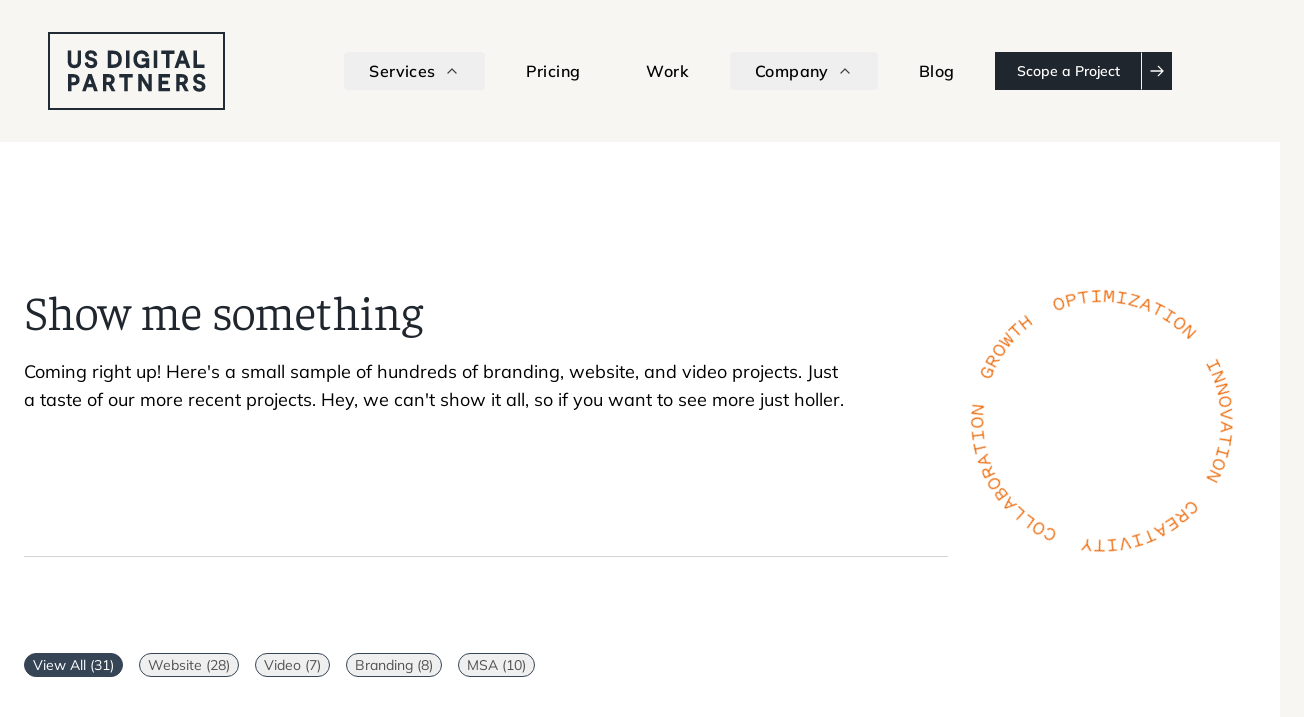

--- FILE ---
content_type: text/html
request_url: https://www.usdigitalpartners.com/work
body_size: 72056
content:
<!doctype html>
<html lang="en">
	<head>
		<meta charset="utf-8" />

		<!-- Start Google Tag Manager -->
		<script>
			(function(w,d,s,l,i){w[l]=w[l]||[];w[l].push({'gtm.start':
			new Date().getTime(),event:'gtm.js'});var f=d.getElementsByTagName(s)[0],
			j=d.createElement(s),dl=l!='dataLayer'?'&l='+l:'';j.async=true;j.src=
			'https://www.googletagmanager.com/gtm.js?id='+i+dl;f.parentNode.insertBefore(j,f);
			})(window,document,'script','dataLayer','GTM-NB6WCZ');
		</script>
		<!-- End Google Tag Manager -->

		<!-- Start Pipedrive Tracker -->
		<script>
			(function(ss,ex){
			  window.ldfdr=window.ldfdr||function(){(ldfdr._q=ldfdr._q||[]).push([].slice.call(arguments));};
			  (function(d,s){
				fs=d.getElementsByTagName(s)[0];
				function ce(src){
				  var cs=d.createElement(s);
				  cs.src=src;
				  cs.async=1;
				  fs.parentNode.insertBefore(cs,fs);
				};
				ce('https://sc.lfeeder.com/lftracker_v1_'+ss+(ex?'_'+ex:'')+'.js');
			  })(document,'script');
			})('bElvO73M50paZMqj');
		</script>
		<!-- End Pipedrive Tracker -->

		<!-- Should this be an npm i instead?? Probablly -->
		<script src="https://challenges.cloudflare.com/turnstile/v0/api.js" async defer></script>

		<!-- Prefetch for efficiency -->
		
		<!-- <link rel="preconnect" href="https://fonts.googleapis.com">
		<link rel="preconnect" href="https://fonts.gstatic.com" crossorigin> -->
		<!-- <link rel="prefetch" href="https://fonts.googleapis.com/css2?family=Mulish:wght@300;400;600&display=swap" /> -->

		<!-- Cloudflare Turnstile -->
		<!-- <script src="https://challenges.cloudflare.com/turnstile/v0/api.js" async defer></script> -->

		<!-- Favicons -->
		<link rel="apple-touch-icon" sizes="180x180" href="./apple-touch-icon.png">
		<link rel="icon" type="image/png" sizes="32x32" href="./favicon-32x32.png">
		<link rel="icon" type="image/png" sizes="16x16" href="./favicon-16x16.png">
		<link rel="manifest" href="./site.webmanifest">
		<link rel="mask-icon" href="./safari-pinned-tab.svg" color="#5bbad5">
		<meta name="msapplication-TileColor" content="#da532c">
		<meta name="theme-color" content="#113345"/>
		<!-- End Favicons -->

		<link rel="alternate" type="application/atom+xml" href="/rss.xml" />
		<meta name="viewport" content="width=device-width, initial-scale=1" />

		
		<link href="./_app/immutable/assets/Button.D0qoaua9.css" rel="stylesheet">
		<link href="./_app/immutable/assets/AdditionalResourcesSection.CZD9mr5U.css" rel="stylesheet">
		<link href="./_app/immutable/assets/Footer.B7EafVje.css" rel="stylesheet">
		<link href="./_app/immutable/assets/0.Cti3tnzC.css" rel="stylesheet">
		<link href="./_app/immutable/assets/MatrixLine.BM8hSlak.css" rel="stylesheet">
		<link href="./_app/immutable/assets/Pagination.BYDOzLFV.css" rel="stylesheet">
		<link href="./_app/immutable/assets/21.jOqIDH3S.css" rel="stylesheet"><!--[--><script defer src="https://umami.usdigitalpartners.com/script.js" data-website-id="fecccb6b-c8fd-4c8f-b8ac-81ce7a7c7f3a"></script> <link rel="preload" as="font" type="font/woff2" href="/_app/immutable/assets/mulish-latin-wght-normal.iCBEe4M5.woff2" crossorigin="anonymous"> <link rel="preload" as="font" type="font/woff2" href="/_app/immutable/assets/faustina-latin-wght-normal.BeH60V4J.woff2" crossorigin="anonymous"><!--]--><!--[--><!--[--><title>Handiwork | US Digital Partners</title> <!--[!--><!--]--> <!--[!--><!--]--> <meta name="description" content="Experience the culmination of the creativity of our USDPeeps. Browse our portfolio for digital marketing excellence. Let's elevate your brand together!"> <meta name="keywords" content="Digital marketing"> <!--[!--><!--]--> <meta property="og:title" content="Handiwork | US Digital Partners"> <meta property="og:description" content="Experience the culmination of the creativity of our USDPeeps. Browse our portfolio for digital marketing excellence. Let's elevate your brand together!"> <meta property="og:type" content="website"> <!--[!--><!--]--> <!--[--><meta property="og:image" content="https://cdn.sanity.io/images/f3esye2w/production/0df0ac7d9157a79d54af0a1bf8b58787e87d6719-512x278.jpg"><!--]--> <meta property="og:locale" content="en_US"> <meta property="og:site_name" content="US Digital Partners"> <meta property="twitter:card" content="website"> <meta property="twitter:title" content="Handiwork | US Digital Partners"> <!--[--><meta property="twitter:image" content="https://cdn.sanity.io/images/f3esye2w/production/0df0ac7d9157a79d54af0a1bf8b58787e87d6719-512x278.jpg"><!--]--> <meta property="twitter:description" content="Experience the culmination of the creativity of our USDPeeps. Browse our portfolio for digital marketing excellence. Let's elevate your brand together!"> <meta property="twitter:site" content="US Digital Partners"> <!----><script type="application/ld+json">{"@context":"https://schema.org","@type":"LocalBusiness","name":"US Digital Partners","image":"https://cdn.sanity.io/images/f3esye2w/production/b3ed26022b5d6b2cfc29282a267e94340a26b97b-1066x472.png","url":"https://www.usdigitalpartners.com/","telephone":"+1-513-929-4603","address":{"@type":"PostalAddress","streetAddress":"720 East Pete Rose Way, Suite 400","addressLocality":"Cincinnati","addressRegion":"OH","postalCode":"45202","addressCountry":"US"}}</script><!----> <!----><script type="application/ld+json">{"@context":"https://schema.org","@type":"WebPage","name":"Handiwork | US Digital Partners","description":"Experience the culmination of the creativity of our USDPeeps. Browse our portfolio for digital marketing excellence. Let's elevate your brand together!","mainContentOfPage":{"cssSelector":"main"},"publisher":{"@type":"LocalBusiness","name":"US Digital Partners"}}</script><!----><!--]--><!--]-->

	</head>
	<body data-sveltekit-preload-data="hover">
		<!-- Google Tag Manager (noscript) -->
		<noscript>
			<iframe src="https://www.googletagmanager.com/ns.html?id=GTM-NB6WCZ" height="0" width="0" style="display:none;visibility:hidden"></iframe>
		</noscript>
		<!-- End Google Tag Manager (noscript) -->
		
		<div style="display: contents"><!--[--><!--[--><!----><!--[!--><!--]--> <!--[!--><!--]--><!----> <header class="fixed z-40 w-full bg-warm-50 py-8 flex svelte-ryluoi"><nav class="flex w-full"><div class="px-6 w-full"><div class="container mx-auto flex justify-between items-center h-full w-full"><a aria-label="logo u.s. digital partners" class="group bg-cool-800 justify-self-start" href="/" id="logo"><svg class="group-hover:bg-warm-50 transition-all duration-150 border-2 border-cool-800" height="78" viewBox="0 0 334 143" fill="#fff" xmlns="http://www.w3.org/2000/svg"><path d="M0 0V143H334V0H0ZM277.236 32.0901H283.988V58.9099H298.192V65.4815H277.223V32.0901H277.236ZM214.627 32.0901H240.508V38.6617H230.944V65.4815H224.192V38.6617H214.627V32.0901ZM146.511 32.0901H153.276V65.4815H146.511V32.0901ZM111.48 32.0901H122.211C132.397 32.0901 138.735 38.5445 138.735 48.955C138.735 59.3654 132.527 65.4815 122.548 65.4815H111.493V32.0901H111.48ZM77.8625 51.3884L76.722 51.0631C73.5728 50.0741 67.7279 48.2392 67.7279 41.1081C67.7279 35.1221 71.9399 31.5435 79.0029 31.5435C85.6643 31.5435 89.7596 34.4975 90.8482 40.0801L91.0815 41.3033L84.9256 42.995L84.6405 41.6026C84.0573 38.8438 82.4114 37.6206 79.2751 37.6206C77.1108 37.6206 74.5448 38.2062 74.5448 41.004C74.5448 43.4114 76.4369 44.1922 81.0636 45.5325C84.5886 46.5736 91.1463 48.5125 91.1463 56.1381C91.1463 62.4625 86.8955 66.0931 79.4954 66.0931C75.4001 66.0931 68.35 64.8959 67.1447 56.8929L66.9633 55.7087L73.3525 54.017L73.508 55.5786C73.7802 58.3634 75.9574 59.964 79.5084 59.964C82.7224 59.964 84.3553 58.7017 84.3553 56.2032C84.3553 53.3143 82.3725 52.6376 77.8884 51.3884H77.8625ZM44.7761 99.2372H41.3547V110.871H34.5897V77.4795H44.7761C52.552 77.4795 57.1916 81.5656 57.1916 88.4104C57.1916 95.2553 52.6686 99.2372 44.7761 99.2372ZM60.0557 52.1952C60.0557 61.1612 55.455 66.0931 47.083 66.0931C38.7109 66.0931 34.1102 61.1612 34.1102 52.1952V32.1031H40.9271V52.5856C40.9271 57.4264 42.8451 59.5866 47.1348 59.5866C51.4245 59.5866 53.3425 57.4264 53.3425 52.5856V32.1031H60.0428V52.1952H60.0557ZM85.3532 110.858L82.6187 102.842H71.577L68.8425 110.858H61.8571L73.6117 77.4665H80.6229L92.4423 110.858H85.3403H85.3532ZM119.101 110.858L112.621 98.5996C111.752 98.6256 110.91 98.6256 110.456 98.6256H108.836V110.858H102.136V77.4665H112.53C120.384 77.4665 124.894 81.3183 124.894 88.02C124.894 92.4054 122.833 95.7107 119.217 97.1942L126.565 110.858H119.114H119.101ZM159.587 84.038H150.023V110.858H143.258V84.038H133.693V77.4665H159.574V84.038H159.587ZM161.038 48.7337C161.038 38.2973 167.143 31.5435 176.577 31.5435C180.608 31.5435 187.813 32.8188 190.678 41.3944L191.118 42.7347L184.846 44.4655L184.405 43.3594C183.757 41.7457 181.709 37.998 176.681 37.998C171.186 37.998 167.907 41.967 167.907 48.6166C167.907 55.2663 171.329 59.6256 177.07 59.6256C180.802 59.6256 183.913 57.6737 185.027 55.7998V53.3664H176.94V47.016H191.403V65.4815H185.079V64.1411C185.079 63.8028 185.079 63.4905 185.079 63.2042C183.316 64.5445 180.426 66.0801 176.357 66.0801C167.194 66.0801 161.038 59.1051 161.038 48.7207V48.7337ZM196.678 110.858H190.302L177.122 89.8158C177.122 90.7137 177.122 91.5856 177.122 92.4054V110.858H170.473V77.4665H176.849L189.978 98.1702C189.978 97.3894 189.978 96.6346 189.978 95.9189V77.4665H196.678V110.858ZM207.02 65.4815H200.255V32.0901H207.02V65.4815ZM231.916 110.858H209.638V77.4665H231.695V84.038H216.403V90.4144H228.209V96.8689H216.403V104.286H231.916V110.858ZM260.492 110.858L254.012 98.5996C253.144 98.6256 252.288 98.6256 251.848 98.6256H250.228V110.858H243.528V77.4665H253.934C261.788 77.4665 266.298 81.3183 266.298 88.02C266.298 92.4054 264.237 95.7107 260.622 97.1942L267.97 110.858H260.518H260.492ZM263.745 65.4815L261.01 57.4785H249.969L247.234 65.4815H240.249L252.003 32.0901H259.028L270.847 65.4815H263.745ZM288.394 111.469C284.299 111.469 277.249 110.272 276.044 102.269L275.862 101.085L282.251 99.3934L282.407 100.955C282.679 103.74 284.856 105.34 288.394 105.34C291.608 105.34 293.241 104.078 293.241 101.58C293.241 98.6907 291.259 98.014 286.774 96.7648L285.634 96.4394C282.485 95.4505 276.64 93.6156 276.64 86.4845C276.64 80.4985 280.852 76.9199 287.915 76.9199C294.576 76.9199 298.672 79.8739 299.76 85.4565L299.993 86.6797L293.838 88.3714L293.539 86.979C292.956 84.2202 291.31 82.997 288.174 82.997C286.01 82.997 283.444 83.5826 283.444 86.3804C283.444 88.7878 285.336 89.5686 289.963 90.9089C293.488 91.95 300.045 93.8889 300.045 101.515C300.045 107.839 295.794 111.469 288.382 111.469H288.394ZM50.4395 88.4625C50.4395 91.5466 48.6252 93.0561 44.8927 93.0561H41.3677V83.8819H44.8927C48.5733 83.8819 50.4395 85.4304 50.4395 88.4755V88.4625ZM78.7049 91.3644L80.4544 96.5696H73.6765L75.3224 91.6507C75.9315 89.9069 76.5535 88.0721 77.0719 86.4975C77.4607 87.7077 78.018 89.3734 78.7049 91.3644ZM118.129 88.2933C118.129 91.1952 116.327 92.6006 112.634 92.6006H108.888V83.9209H112.53C116.405 83.9209 118.142 85.2743 118.142 88.2933H118.129ZM259.52 88.2933C259.52 91.1952 257.719 92.6006 254.025 92.6006H250.28V83.9209H253.921C257.796 83.9209 259.533 85.2743 259.533 88.2933H259.52ZM257.097 45.988L258.846 51.1932H252.068L253.714 46.2743C254.323 44.5305 254.945 42.6957 255.464 41.1211C255.852 42.3443 256.41 43.997 257.097 45.988ZM122.431 58.9229H118.245V38.6617H122.211C128.652 38.6617 131.918 42.1492 131.918 49.007C131.918 55.4875 128.639 58.9099 122.431 58.9099V58.9229Z" class="fill-warm-50 group-hover:fill-cool-800 transition-all duration-150" fill-opacity="1"></path></svg></a> <div class="w-3/4 flex items-center justify-self-end justify-end space-x-4 lg:hidden font-bold"><button class="group tracking-wide flex space-x-2 hover:text-orange-600 border border-transparent transition-colors duration-150 items-center px-6 rounded py-1.5 hover:bg-warm-100 svelte-ryluoi"><span class="group-hover:bg-warm-100">Services</span> <span class="group-hover:rotate-180 transition-transform duration-300 svelte-ryluoi"><!--[--><svg class="icon-svg " width="16" height="16" fill="none" viewBox="0 0 24 24"><!----><path d="M6 15L12 9L18 15" stroke=#404040 stroke-width=2 stroke-linecap="round" stroke-linejoin="round"/><!----></svg><!--]--><!----></span></button> <!--[!--><!--]--> <a target="_self" href="/digital-marketing-frequently-asked-questions" class="hover:text-orange-600 tracking-wide border border-transparent transition-colors duration-150 px-6 rounded py-1.5 hover:bg-warm-100 svelte-ryluoi">Pricing</a> <a href="/work" class="hover:text-orange-600 tracking-wide border border-transparent transition-colors duration-150 px-6 rounded py-1.5 hover:bg-warm-100 svelte-ryluoi">Work</a> <button class="group tracking-wide flex space-x-2 hover:text-orange-600 border border-transparent transition-colors duration-150 items-center px-6 rounded py-1.5 hover:bg-warm-100 svelte-ryluoi"><span class="group-hover:bg-warm-100">Company</span> <span class="group-hover:rotate-180 transition-transform duration-300 svelte-ryluoi"><!--[--><svg class="icon-svg " width="16" height="16" fill="none" viewBox="0 0 24 24"><!----><path d="M6 15L12 9L18 15" stroke=#404040 stroke-width=2 stroke-linecap="round" stroke-linejoin="round"/><!----></svg><!--]--><!----></span></button> <!--[!--><!--]--> <a href="/blog" class="hover:text-orange-600 tracking-wide border border-transparent transition-colors duration-150 px-6 rounded py-1.5 hover:bg-warm-100 svelte-ryluoi">Blog</a> <!--[--><a href="/book-a-meeting" class="h-fit min-w-fit whitespace-nowrap group rounded-sm flex content-stretch overflow-clip lg:hidden svelte-1yuh6um"><span class="font-sans py-2 px-4 text-sm border border-constellation bg-constellation text-white group-hover:bg-cool-600 flex justify-center items-center h-full duration-150 w-full svelte-1yuh6um"><!---->Scope a Project<!----></span> <!--[--><span class="h-auto w-10 aspect-square border border-constellation bg-constellation text-white group-hover:bg-cool-600  border-l-neutral-100 flex items-center justify-center duration-150 svelte-1yuh6um"><!--[--><svg class="icon-svg " width="1rem" height="1rem" fill="none" viewBox="0 0 24 24"><!----><path d="M3 11.9999H21M21 11.9999L14 5M21 11.9999L14 18.9999" stroke="#fff" stroke-width=2 stroke-linecap="round" stroke-linejoin="round"/><!----></svg><!--]--><!----></span><!--]--></a><!--]--><!----></div> <div class="invisible lg:visible w-0 lg:w-auto"><button id="mobileButton" aria-label="Mobile Button" aria-expanded="false" class="icon nav-icon-1 svelte-ryluoi"><span aria-hidden="true" class="dot svelte-ryluoi"></span> <span aria-hidden="true" class="dot svelte-ryluoi"></span> <span aria-hidden="true" class="dot svelte-ryluoi"></span> <span aria-hidden="true" class="dot svelte-ryluoi"></span> <span aria-hidden="true" class="dot svelte-ryluoi"></span> <span aria-hidden="true" class="dot svelte-ryluoi"></span> <span aria-hidden="true" class="dot svelte-ryluoi"></span> <span aria-hidden="true" class="dot svelte-ryluoi"></span> <span aria-hidden="true" class="dot svelte-ryluoi"></span></button></div></div></div></nav> <!--[!--><!--]--></header><!----> <div class="h-[142px]"></div> <!--[--><!----><main class="overflow-x-clip"><!----><section class="pt-36 pb-24 bg-white"><div class="max-w-7xl mx-auto px-6 flex justify-between flex-wrap"><div class="w-2/3 lg:w-4/5 md:w-full space-y-6 mb-8"><h1 class="text-5xl font-serif font-thin text-constellation lg:text-3xl">Show me something</h1> <p class="text-lg">Coming right up! Here's a small sample of hundreds of branding, website, and video projects. Just a taste of our more recent projects. Hey, we can't show it all, so if you want to see more just holler.</p></div> <div id="mouse-animation" class="w-1/4 h-full min-h-[270px] bg-no-repeat bg-contain bg-center rotating lg:hidden svelte-8poo2g" style="background-image:url('/_app/immutable/assets/mouse-animation.CvIcfmTa.png') "></div> <span class="border-b border-b-neutral-300 w-3/4"></span></div></section> <section class="bg-white pb-24"><div class="max-w-7xl mx-auto px-6"><div id="categories" class="w-full flex justify-between space-x-12"><div class="flex lg:flex-col flex-1 lg:space-x-0 space-x-4 font-mono items-center lg:gap-2"><button class="text-neutral-600 transition-all duration-150 font-mono text-sm border border-cool-700 rounded-full px-2 h-[24px] hover:bg-cool-700 hover:text-white lg:w-[50%] svelte-8poo2g active">View All (31)</button> <button class="text-neutral-600 transition-all duration-150 font-mono text-sm border border-cool-700 rounded-full px-2 h-[24px] hover:bg-cool-700 hover:text-white lg:w-[50%] svelte-8poo2g">Website (28)</button> <button class="text-neutral-600 transition-all duration-150 font-mono text-sm border border-cool-700 rounded-full px-2 h-[24px] hover:bg-cool-700 hover:text-white lg:w-[50%] svelte-8poo2g">Video (7)</button> <button class="text-neutral-600 transition-all duration-150 font-mono text-sm border border-cool-700 rounded-full px-2 h-[24px] hover:bg-cool-700 hover:text-white lg:w-[50%] svelte-8poo2g">Branding (8)</button> <button class="text-neutral-600 transition-all duration-150 font-mono text-sm border border-cool-700 rounded-full px-2 h-[24px] hover:bg-cool-700 hover:text-white lg:w-[50%] svelte-8poo2g">MSA (10)</button></div></div> <div class="my-12 flex justify-between flex-wrap"><!--[--><!----><!----><a id="unique0" href="/work/2024/schneider-geospatial" class="group w-[48%] flex flex-col lg:flex-col lg:contents my-4"><!--[--><div class="w-full relative flex items-center bg-cover bg-center justify-center h-[444px]" style="background-image:url('https://cdn.sanity.io/images/f3esye2w/production/7d4bb087d77473fd7abf3c5697604f00095d412d-2482x1130.webp')"><!--[--><div class="w-full h-full flex items-center bg-cover justify-center group-hover:bg-black group-hover:bg-opacity-25"><!--[--><video class="object-cover invisible group-hover:visible bg-cover aspect-[16/9] w-3/4" poster="https://cdn.sanity.io/images/f3esye2w/production/0a8d6c2818402cc5a6a808faca91bdfa1b8f7b97-1920x1080.webp" preload="none" playsinline autoplay loop muted><source src="https://cdn.sanity.io/files/f3esye2w/production/8f84c6617cf220a9609fc5572887dd17828b50a0.mp4" type="video/webm"> <track kind="captions"></video><!--]--></div><!--]--></div><!--]--> <div class="my-5 space-y-4 w-full lg:w-full"><div class="flex"><!--[--><!--[--><div class="w-fit h-fit py-1.5 px-3 whitespace-nowrap text-sm rounded-sm font-mono uppercase transition-colors duration-150 mr-4 bg-neutral-200 text-neutral-700"><!---->website<!----></div><div class="w-fit h-fit py-1.5 px-3 whitespace-nowrap text-sm rounded-sm font-mono uppercase transition-colors duration-150 mr-4 bg-neutral-200 text-neutral-700"><!---->branding<!----></div><div class="w-fit h-fit py-1.5 px-3 whitespace-nowrap text-sm rounded-sm font-mono uppercase transition-colors duration-150 mr-4 bg-neutral-200 text-neutral-700"><!---->msa<!----></div><!--]--><!--]--></div> <h2 class="flex justify-between items-center w-full group-hover:decoration-1 group-hover:underline text-2xl font-serif text-constellation">Schneider Geospatial <svg width="24" height="24" viewBox="0 0 24 24" xmlns="http://www.w3.org/2000/svg"><path d="M7 17L17 7M17 7H7M17 7V17" stroke="#292929" stroke-width="2" stroke-linecap="round" stroke-linejoin="round"></path></svg></h2></div></a><!----><!----><!----><!----><a id="unique1" href="/work/2025/the-model-group" class="group w-[48%] flex flex-col lg:flex-col lg:contents my-4"><!--[--><div class="w-full relative flex items-center bg-cover bg-center justify-center h-[444px]" style="background-image:url('https://cdn.sanity.io/images/f3esye2w/production/d1dfbc83ae318bb5a73375f5442eafb4a52c2862-1384x1038.webp')"><!--[--><div class="w-full h-full flex items-center bg-cover justify-center group-hover:bg-black group-hover:bg-opacity-25"><!--[--><video class="object-cover invisible group-hover:visible bg-cover aspect-[16/9] w-3/4" poster="" preload="none" playsinline autoplay loop muted><source src="https://cdn.sanity.io/files/f3esye2w/production/f6de00cc300b6f2b0d2ea794d16e9a94e18f2b15.mp4" type="video/webm"> <track kind="captions"></video><!--]--></div><!--]--></div><!--]--> <div class="my-5 space-y-4 w-full lg:w-full"><div class="flex"><!--[--><!--[--><div class="w-fit h-fit py-1.5 px-3 whitespace-nowrap text-sm rounded-sm font-mono uppercase transition-colors duration-150 mr-4 bg-neutral-200 text-neutral-700"><!---->website<!----></div><!--]--><!--]--></div> <h2 class="flex justify-between items-center w-full group-hover:decoration-1 group-hover:underline text-2xl font-serif text-constellation">The Model Group <svg width="24" height="24" viewBox="0 0 24 24" xmlns="http://www.w3.org/2000/svg"><path d="M7 17L17 7M17 7H7M17 7V17" stroke="#292929" stroke-width="2" stroke-linecap="round" stroke-linejoin="round"></path></svg></h2></div></a><!----><!----><!----><!----><a id="unique2" href="/work/2024/ruf-briquetting-systems" class="group w-[48%] flex flex-col lg:flex-col lg:contents my-4"><!--[!--><video class="object-cover bg-cover aspect-[4/3] w-full" poster="" preload="none" playsinline autoplay loop muted><source src="https://cdn.sanity.io/files/f3esye2w/production/e08c5183e77eb260bd24dbce4ff95a35418bc015.webm" type="video/webm"> <track kind="captions"></video><!--]--> <div class="my-5 space-y-4 w-full lg:w-full"><div class="flex"><!--[--><!--[--><div class="w-fit h-fit py-1.5 px-3 whitespace-nowrap text-sm rounded-sm font-mono uppercase transition-colors duration-150 mr-4 bg-neutral-200 text-neutral-700"><!---->website<!----></div><!--]--><!--]--></div> <h2 class="flex justify-between items-center w-full group-hover:decoration-1 group-hover:underline text-2xl font-serif text-constellation">RUF Briquetting Systems <svg width="24" height="24" viewBox="0 0 24 24" xmlns="http://www.w3.org/2000/svg"><path d="M7 17L17 7M17 7H7M17 7V17" stroke="#292929" stroke-width="2" stroke-linecap="round" stroke-linejoin="round"></path></svg></h2></div></a><!----><!----><!----><!----><a id="unique3" href="/work/2024/zumbiel" class="group w-[48%] flex flex-col lg:flex-col lg:contents my-4"><!--[--><div class="w-full relative flex items-center bg-cover bg-center justify-center h-[444px]" style="background-image:url('https://cdn.sanity.io/images/f3esye2w/production/f4a641789a4c45472dabb3c9d638a0a64d9e3136-1384x1038.png')"><!--[--><div class="w-full h-full flex items-center bg-cover justify-center group-hover:bg-black group-hover:bg-opacity-25"><!--[--><video class="object-cover invisible group-hover:visible bg-cover aspect-[16/9] w-3/4" poster="" preload="none" playsinline autoplay loop muted><source src="https://cdn.sanity.io/files/f3esye2w/production/1168d0c948b2faab36ce63e9c69773273c243e92.webm" type="video/webm"> <track kind="captions"></video><!--]--></div><!--]--></div><!--]--> <div class="my-5 space-y-4 w-full lg:w-full"><div class="flex"><!--[--><!--[--><div class="w-fit h-fit py-1.5 px-3 whitespace-nowrap text-sm rounded-sm font-mono uppercase transition-colors duration-150 mr-4 bg-neutral-200 text-neutral-700"><!---->website<!----></div><div class="w-fit h-fit py-1.5 px-3 whitespace-nowrap text-sm rounded-sm font-mono uppercase transition-colors duration-150 mr-4 bg-neutral-200 text-neutral-700"><!---->video<!----></div><div class="w-fit h-fit py-1.5 px-3 whitespace-nowrap text-sm rounded-sm font-mono uppercase transition-colors duration-150 mr-4 bg-neutral-200 text-neutral-700"><!---->msa<!----></div><!--]--><!--]--></div> <h2 class="flex justify-between items-center w-full group-hover:decoration-1 group-hover:underline text-2xl font-serif text-constellation">Zumbiel <svg width="24" height="24" viewBox="0 0 24 24" xmlns="http://www.w3.org/2000/svg"><path d="M7 17L17 7M17 7H7M17 7V17" stroke="#292929" stroke-width="2" stroke-linecap="round" stroke-linejoin="round"></path></svg></h2></div></a><!----><!----><!----><!----><a id="unique4" href="/work/2024/bridgeway" class="group w-[48%] flex flex-col lg:flex-col lg:contents my-4"><!--[--><div class="w-full relative flex items-center bg-cover bg-center justify-center h-[444px]" style="background-image:url('https://cdn.sanity.io/images/f3esye2w/production/f5cf7c0df6a00eeb28ddbd69c201e4723cbfd903-1384x1038.webp')"><!--[--><div class="w-full h-full flex items-center bg-cover justify-center group-hover:bg-black group-hover:bg-opacity-25"><!--[--><video class="object-cover invisible group-hover:visible bg-cover aspect-[16/9] w-3/4" poster="https://cdn.sanity.io/images/f3esye2w/production/ec221ea66eafbcc2984a1097ef952b2a64e8b16b-1920x1080.webp" preload="none" playsinline autoplay loop muted><source src="https://cdn.sanity.io/files/f3esye2w/production/6fa22624f62abbc026a316f804bfbed053b5ef3a.mp4" type="video/webm"> <track kind="captions"></video><!--]--></div><!--]--></div><!--]--> <div class="my-5 space-y-4 w-full lg:w-full"><div class="flex"><!--[--><!--[--><div class="w-fit h-fit py-1.5 px-3 whitespace-nowrap text-sm rounded-sm font-mono uppercase transition-colors duration-150 mr-4 bg-neutral-200 text-neutral-700"><!---->website<!----></div><div class="w-fit h-fit py-1.5 px-3 whitespace-nowrap text-sm rounded-sm font-mono uppercase transition-colors duration-150 mr-4 bg-neutral-200 text-neutral-700"><!---->msa<!----></div><!--]--><!--]--></div> <h2 class="flex justify-between items-center w-full group-hover:decoration-1 group-hover:underline text-2xl font-serif text-constellation">Bridgeway <svg width="24" height="24" viewBox="0 0 24 24" xmlns="http://www.w3.org/2000/svg"><path d="M7 17L17 7M17 7H7M17 7V17" stroke="#292929" stroke-width="2" stroke-linecap="round" stroke-linejoin="round"></path></svg></h2></div></a><!----><!----><!----><!----><a id="unique5" href="/work/2024/pharmacord" class="group w-[48%] flex flex-col lg:flex-col lg:contents my-4"><!--[--><div class="w-full relative flex items-center bg-cover bg-center justify-center h-[444px]" style="background-image:url('https://cdn.sanity.io/images/f3esye2w/production/1bfb80ce3d69d44276bbbcd9545dbb8d2d3b82e2-1186x894.webp')"><!--[--><div class="w-full h-full flex items-center bg-cover justify-center group-hover:bg-black group-hover:bg-opacity-25"><!--[--><video class="object-cover invisible group-hover:visible bg-cover aspect-[16/9] w-3/4" poster="" preload="none" playsinline autoplay loop muted><source src="https://cdn.sanity.io/files/f3esye2w/production/c700436906a39f4ced7d109f97ef6496ff80f70c.mp4" type="video/webm"> <track kind="captions"></video><!--]--></div><!--]--></div><!--]--> <div class="my-5 space-y-4 w-full lg:w-full"><div class="flex"><!--[--><!--[--><div class="w-fit h-fit py-1.5 px-3 whitespace-nowrap text-sm rounded-sm font-mono uppercase transition-colors duration-150 mr-4 bg-neutral-200 text-neutral-700"><!---->website<!----></div><div class="w-fit h-fit py-1.5 px-3 whitespace-nowrap text-sm rounded-sm font-mono uppercase transition-colors duration-150 mr-4 bg-neutral-200 text-neutral-700"><!---->video<!----></div><div class="w-fit h-fit py-1.5 px-3 whitespace-nowrap text-sm rounded-sm font-mono uppercase transition-colors duration-150 mr-4 bg-neutral-200 text-neutral-700"><!---->branding<!----></div><!--]--><!--]--></div> <h2 class="flex justify-between items-center w-full group-hover:decoration-1 group-hover:underline text-2xl font-serif text-constellation">PharmaCord <svg width="24" height="24" viewBox="0 0 24 24" xmlns="http://www.w3.org/2000/svg"><path d="M7 17L17 7M17 7H7M17 7V17" stroke="#292929" stroke-width="2" stroke-linecap="round" stroke-linejoin="round"></path></svg></h2></div></a><!----><!----><!----><!----><a id="unique6" href="/work/2024/adena-health" class="group w-[48%] flex flex-col lg:flex-col lg:contents my-4"><!--[--><div class="w-full relative flex items-center bg-cover bg-center justify-center h-[444px]" style="background-image:url('https://cdn.sanity.io/images/f3esye2w/production/f5eb61874bc67a843e71bfa78e67f7246c3ad50a-1384x1038.jpg')"><!--[--><div class="w-full h-full flex items-center bg-cover justify-center group-hover:bg-black group-hover:bg-opacity-25"><!--[--><video class="object-cover invisible group-hover:visible bg-cover aspect-[16/9] w-3/4" poster="" preload="none" playsinline autoplay loop muted><source src="https://cdn.sanity.io/files/f3esye2w/production/be20c6adfb8dcad08318376916c686c96ee70f5b.webm" type="video/webm"> <track kind="captions"></video><!--]--></div><!--]--></div><!--]--> <div class="my-5 space-y-4 w-full lg:w-full"><div class="flex"><!--[--><!--[--><div class="w-fit h-fit py-1.5 px-3 whitespace-nowrap text-sm rounded-sm font-mono uppercase transition-colors duration-150 mr-4 bg-neutral-200 text-neutral-700"><!---->website<!----></div><div class="w-fit h-fit py-1.5 px-3 whitespace-nowrap text-sm rounded-sm font-mono uppercase transition-colors duration-150 mr-4 bg-neutral-200 text-neutral-700"><!---->msa<!----></div><!--]--><!--]--></div> <h2 class="flex justify-between items-center w-full group-hover:decoration-1 group-hover:underline text-2xl font-serif text-constellation">Adena Health <svg width="24" height="24" viewBox="0 0 24 24" xmlns="http://www.w3.org/2000/svg"><path d="M7 17L17 7M17 7H7M17 7V17" stroke="#292929" stroke-width="2" stroke-linecap="round" stroke-linejoin="round"></path></svg></h2></div></a><!----><!----><!----><!----><a id="unique7" href="/work/2024/americas-river-roots" class="group w-[48%] flex flex-col lg:flex-col lg:contents my-4"><!--[--><div class="w-full relative flex items-center bg-cover bg-center justify-center h-[444px]" style="background-image:url('https://cdn.sanity.io/images/f3esye2w/production/2d5939271a9861951eb80b7caf01caa52f04413d-1186x894.jpg')"><!--[--><div class="w-full h-full flex items-center bg-cover justify-center group-hover:bg-black group-hover:bg-opacity-25"><!--[--><video class="object-cover invisible group-hover:visible bg-cover aspect-[16/9] w-3/4" poster="" preload="none" playsinline autoplay loop muted><source src="https://cdn.sanity.io/files/f3esye2w/production/ed5eaab0ea366d1d8b283da43045b556670639f6.mp4" type="video/webm"> <track kind="captions"></video><!--]--></div><!--]--></div><!--]--> <div class="my-5 space-y-4 w-full lg:w-full"><div class="flex"><!--[--><!--[--><div class="w-fit h-fit py-1.5 px-3 whitespace-nowrap text-sm rounded-sm font-mono uppercase transition-colors duration-150 mr-4 bg-neutral-200 text-neutral-700"><!---->website<!----></div><!--]--><!--]--></div> <h2 class="flex justify-between items-center w-full group-hover:decoration-1 group-hover:underline text-2xl font-serif text-constellation">America's River Roots Festival <svg width="24" height="24" viewBox="0 0 24 24" xmlns="http://www.w3.org/2000/svg"><path d="M7 17L17 7M17 7H7M17 7V17" stroke="#292929" stroke-width="2" stroke-linecap="round" stroke-linejoin="round"></path></svg></h2></div></a><!----><!----><!----><!----><a id="unique8" href="/work/2025/united-way-greater-cincinnati" class="group w-[48%] flex flex-col lg:flex-col lg:contents my-4"><!--[--><div class="w-full relative flex items-center bg-cover bg-center justify-center h-[444px]" style="background-image:url('https://cdn.sanity.io/images/f3esye2w/production/089b677b6d32c230a83df9a4824c4c67f94373b9-1384x1038.webp')"><!--[--><div class="w-full h-full flex items-center bg-cover justify-center group-hover:bg-black group-hover:bg-opacity-25"><!--[--><video class="object-cover invisible group-hover:visible bg-cover aspect-[16/9] w-3/4" poster="" preload="none" playsinline autoplay loop muted><source src="https://cdn.sanity.io/files/f3esye2w/production/d7f2020c19938c3ff279dc140159c8caf1d9408e.webm" type="video/webm"> <track kind="captions"></video><!--]--></div><!--]--></div><!--]--> <div class="my-5 space-y-4 w-full lg:w-full"><div class="flex"><!--[--><!--[--><div class="w-fit h-fit py-1.5 px-3 whitespace-nowrap text-sm rounded-sm font-mono uppercase transition-colors duration-150 mr-4 bg-neutral-200 text-neutral-700"><!---->website<!----></div><!--]--><!--]--></div> <h2 class="flex justify-between items-center w-full group-hover:decoration-1 group-hover:underline text-2xl font-serif text-constellation">United Way Greater Cincinnati <svg width="24" height="24" viewBox="0 0 24 24" xmlns="http://www.w3.org/2000/svg"><path d="M7 17L17 7M17 7H7M17 7V17" stroke="#292929" stroke-width="2" stroke-linecap="round" stroke-linejoin="round"></path></svg></h2></div></a><!----><!----><!----><!----><a id="unique9" href="/work/2024/vineyard-wine-cellars" class="group w-[48%] flex flex-col lg:flex-col lg:contents my-4"><!--[!--><video class="object-cover bg-cover aspect-[4/3] w-full" poster="" preload="none" playsinline autoplay loop muted><source src="https://cdn.sanity.io/files/f3esye2w/production/c21b12a5e116fc984365703cb9c53611b300e960.webm" type="video/webm"> <track kind="captions"></video><!--]--> <div class="my-5 space-y-4 w-full lg:w-full"><div class="flex"><!--[--><!--[--><div class="w-fit h-fit py-1.5 px-3 whitespace-nowrap text-sm rounded-sm font-mono uppercase transition-colors duration-150 mr-4 bg-neutral-200 text-neutral-700"><!---->website<!----></div><div class="w-fit h-fit py-1.5 px-3 whitespace-nowrap text-sm rounded-sm font-mono uppercase transition-colors duration-150 mr-4 bg-neutral-200 text-neutral-700"><!---->video<!----></div><!--]--><!--]--></div> <h2 class="flex justify-between items-center w-full group-hover:decoration-1 group-hover:underline text-2xl font-serif text-constellation">Vineyard Wine Cellars <svg width="24" height="24" viewBox="0 0 24 24" xmlns="http://www.w3.org/2000/svg"><path d="M7 17L17 7M17 7H7M17 7V17" stroke="#292929" stroke-width="2" stroke-linecap="round" stroke-linejoin="round"></path></svg></h2></div></a><!----><!----><!----><!----><a id="unique10" href="/work/2025/thomistic-institute" class="group w-[48%] flex flex-col lg:flex-col lg:contents my-4"><!--[--><div class="w-full relative flex items-center bg-cover bg-center justify-center h-[444px]" style="background-image:url('https://cdn.sanity.io/images/f3esye2w/production/c18344c03f275e9ca63a846638da1edde1a9fdd8-1384x1038.webp')"><!--[--><div class="w-full h-full flex items-center bg-cover justify-center group-hover:bg-black group-hover:bg-opacity-25"><!--[--><video class="object-cover invisible group-hover:visible bg-cover aspect-[16/9] w-3/4" poster="" preload="none" playsinline autoplay loop muted><source src="https://cdn.sanity.io/files/f3esye2w/production/e41ef9a56ffbff6e610281b73074303ddccd54f3.webm" type="video/webm"> <track kind="captions"></video><!--]--></div><!--]--></div><!--]--> <div class="my-5 space-y-4 w-full lg:w-full"><div class="flex"><!--[--><!--[--><div class="w-fit h-fit py-1.5 px-3 whitespace-nowrap text-sm rounded-sm font-mono uppercase transition-colors duration-150 mr-4 bg-neutral-200 text-neutral-700"><!---->website<!----></div><div class="w-fit h-fit py-1.5 px-3 whitespace-nowrap text-sm rounded-sm font-mono uppercase transition-colors duration-150 mr-4 bg-neutral-200 text-neutral-700"><!---->msa<!----></div><!--]--><!--]--></div> <h2 class="flex justify-between items-center w-full group-hover:decoration-1 group-hover:underline text-2xl font-serif text-constellation">Thomistic Institute <svg width="24" height="24" viewBox="0 0 24 24" xmlns="http://www.w3.org/2000/svg"><path d="M7 17L17 7M17 7H7M17 7V17" stroke="#292929" stroke-width="2" stroke-linecap="round" stroke-linejoin="round"></path></svg></h2></div></a><!----><!----><!----><!----><a id="unique11" href="/work/2024/m4knick" class="group w-[48%] flex flex-col lg:flex-col lg:contents my-4"><!--[--><div class="w-full relative flex items-center bg-cover bg-center justify-center h-[444px]" style="background-image:url('https://cdn.sanity.io/images/f3esye2w/production/e4d5cf8f347771a15cfeb39f45edbdae69dc7670-1200x900.png')"><!--[--><div class="w-full h-full flex items-center bg-cover justify-center group-hover:bg-black group-hover:bg-opacity-25"><!--[--><video class="object-cover invisible group-hover:visible bg-cover aspect-[16/9] w-3/4" poster="" preload="none" playsinline autoplay loop muted><source src="https://cdn.sanity.io/files/f3esye2w/production/a617d03a03041687b5a493926d2547947f36c40b.mp4" type="video/webm"> <track kind="captions"></video><!--]--></div><!--]--></div><!--]--> <div class="my-5 space-y-4 w-full lg:w-full"><div class="flex"><!--[--><!--[--><div class="w-fit h-fit py-1.5 px-3 whitespace-nowrap text-sm rounded-sm font-mono uppercase transition-colors duration-150 mr-4 bg-neutral-200 text-neutral-700"><!---->website<!----></div><div class="w-fit h-fit py-1.5 px-3 whitespace-nowrap text-sm rounded-sm font-mono uppercase transition-colors duration-150 mr-4 bg-neutral-200 text-neutral-700"><!---->msa<!----></div><!--]--><!--]--></div> <h2 class="flex justify-between items-center w-full group-hover:decoration-1 group-hover:underline text-2xl font-serif text-constellation">M4 Knick <svg width="24" height="24" viewBox="0 0 24 24" xmlns="http://www.w3.org/2000/svg"><path d="M7 17L17 7M17 7H7M17 7V17" stroke="#292929" stroke-width="2" stroke-linecap="round" stroke-linejoin="round"></path></svg></h2></div></a><!----><!----><!--]--></div> <hr> <div class="flex justify-between"><button class="pagination-button svelte-1etbupz disabled">Previous</button> <div class="flex space-x-3"><!--[--><!--[!--><button class="pagination-number active svelte-1etbupz">1</button><!--]--><!--[!--><button class="pagination-number  svelte-1etbupz">0</button><!--]--><!--]--></div> <button class="pagination-button svelte-1etbupz">Next</button></div><!----></div></section><!----><!----></main><!----> <footer class="w-full bg-constellation text-white relative z-10 svelte-719bjg"><div><div class="relative top-0 container mx-auto grid grid-cols-2 lg:grid-cols-1"><div class="py-20 lg:py-4 lg:pt-20 text-xs grid"><div class="break-after-auto break-inside-avoid mb-12"><label for="company-nav" class="font-bold text-xs text-twilight uppercase mb-6">Company</label> <nav class="crumbs svelte-719bjg" id="company-nav"><ol><li class="svelte-719bjg"><a href="/about-us">About Us</a></li> <li class="svelte-719bjg"><a href="/careers">Careers</a></li> <li class="svelte-719bjg"><a href="/client-testimonials">Client Testimonials</a></li></ol></nav></div> <div class="break-after-auto break-inside-avoid"><label for="quick-nav" class="font-bold text-xs text-twilight uppercase mb-6">Quick Links</label> <nav class="crumbs svelte-719bjg" id="quick-nav"><ol><li class="svelte-719bjg"><a href="/digital-marketing-frequently-asked-questions">FAQ</a></li> <li class="svelte-719bjg"><a href="/book-a-meeting">Book a Meeting</a></li></ol></nav></div> <div class="col-span-2"><label for="services-nav" class="font-bold text-xs text-twilight uppercase mb-6">Services</label> <nav class="crumbs svelte-719bjg" id="services-nav"><ol class="grid grid-cols-2"><li class="svelte-719bjg"><a href="/services/marketing-roadmap">Marketing Roadmap</a></li> <li class="svelte-719bjg"><a href="/services/messaging">Messaging</a></li> <li class="svelte-719bjg"><a href="/services/branding">Branding</a></li> <li class="svelte-719bjg"><a href="/services/websites">Websites</a></li> <li class="svelte-719bjg"><a href="/services/ecommerce">Ecommerce</a></li> <li class="svelte-719bjg"><a href="/services/custom-web-app">Custom Web Apps</a></li> <li class="svelte-719bjg"><a href="/services/digital-advertising">Digital Advertising</a></li> <li class="svelte-719bjg"><a href="/services/seo">SEO</a></li> <li class="svelte-719bjg"><a href="/services/video">Video Production</a></li> <li class="svelte-719bjg"><a href="/services/email-campaign">Email Campaigns</a></li> <li class="svelte-719bjg"><a href="/services/copywriting">Copywriting</a></li></ol></nav></div></div> <div class="text-center py-20 lg:py-4 border-l lg:border-l-0 border-slate-600"><div class="mx-16 lg:mx-0"><label for="newsletter" class="font-bold text-xs text-twilight uppercase mb-6 text-left">JOIN OUR NEWSLETTER</label> <!--[!--><p class="text-base text-left mb-6">Subscribe for access to content regarding industry trends, success stories and more.</p> <form id="newsletter" class="flex flex-col items-center" method="POST" action="/?/email_list"><input type="text" id="name" name="name" required class="bg-constellation w-full mb-6" placeholder="Your first name"> <input type="email" id="email" name="email" required class="bg-constellation w-full mb-6" placeholder="Your email address"> <!--[!--><button type="submit" class="h-fit min-w-fit whitespace-nowrap group rounded-sm flex overflow-clip w-[200px] lg:w-full self-end svelte-1yuh6um"><span class="font-sans py-2 px-4 text-sm border border-neutral bg-neutral-100 text-neutral-600 group-hover:bg-neutral-300 flex justify-center items-center h-full duration-150 w-full svelte-1yuh6um"><!---->Subscribe<!----></span> <!--[--><span class="self-stretch h-auto w-10 aspect-square border border-neutral bg-neutral-100 text-neutral-600 group-hover:bg-neutral-300  border-l-neutral-100 flex items-center justify-center duration-150 svelte-1yuh6um"><!--[--><svg class="icon-svg " width="1rem" height="1rem" fill="none" viewBox="0 0 24 24"><!----><path d="M3 11.9999H21M21 11.9999L14 5M21 11.9999L14 18.9999" stroke="#404040" stroke-width=2 stroke-linecap="round" stroke-linejoin="round"/><!----></svg><!--]--><!----></span><!--]--></button><!--]--><!----></form><!--]--> <hr class="border-[#636C76]"> <div class="flex"><svg xmlns="http://www.w3.org/2000/svg" width="60" height="63" viewBox="0 0 60 63" fill="none"><g clip-path="url(#clip0_5953_3963)"><path d="M59.0561 16.6313C58.998 15.7509 58.9445 14.917 58.9445 14.2456C58.9445 13.1538 58.9957 12.0039 59.0491 10.7844C59.1768 7.89225 59.3116 4.90024 58.7726 2.15911C58.6867 1.71774 58.4242 1.32747 58.0479 1.08124C57.6716 0.832677 57.2116 0.746726 56.7702 0.841969C54.1267 1.41343 51.5063 2.36121 49.0486 3.28576C46.9602 4.07093 45.9288 5.31837 45.0205 6.41947C44.5257 7.01881 44.0565 7.58562 43.4061 8.11061C42.6302 8.7355 41.4547 8.68671 40.0958 8.63096C39.0528 8.58915 37.9749 8.54269 36.8738 8.78428C36.1653 8.93992 35.5056 9.14899 34.8714 9.35109C32.9665 9.95739 31.9165 10.2385 30.7016 9.4533C30.6923 9.44633 30.683 9.44169 30.6737 9.43472C29.4007 8.64722 28.2671 9.14434 27.7212 9.38361C27.6237 9.42775 27.4796 9.49047 27.4076 9.50905C27.2543 9.43704 26.9361 9.11647 26.7432 8.92134C26.5133 8.68904 26.2508 8.42421 25.9534 8.19424C24.3808 6.97699 21.7744 5.5832 19.8881 4.95367C18.4687 4.47977 16.9309 4.58199 15.4419 4.68187C14.7938 4.72601 14.1851 4.7655 13.5905 4.76086L12.9098 4.75621C10.1571 4.73066 7.30677 4.70511 4.56564 5.28121C1.42495 5.94094 1.07186 7.16283 1.05328 9.60662C1.05095 9.93881 1.04863 10.3175 1.03237 10.7472C0.948742 13.0888 0.976618 15.4513 1.00217 17.7348C1.01611 18.9892 1.03237 20.2877 1.02772 21.5561V22.3459C1.01843 24.5133 1.01146 26.6806 1.01146 28.848C1.01146 30.8666 0.958034 32.9597 0.904605 34.983C0.797747 39.1528 0.686244 43.4642 1.01843 47.6619C1.09044 48.5864 1.89885 49.274 2.8234 49.202C2.95348 49.1927 3.07893 49.1649 3.19972 49.1277C3.92682 48.8977 4.42626 48.1915 4.36354 47.3971C4.04529 43.376 4.15447 39.1528 4.259 35.0713C4.31243 33.027 4.36586 30.9108 4.36586 28.848C4.36586 26.6829 4.37283 24.5202 4.3798 22.3552V21.5654C4.38677 20.2715 4.37051 18.9613 4.35657 17.6953C4.33102 15.4489 4.30314 13.1283 4.38445 10.8657C4.40071 10.3895 4.40535 9.98759 4.40768 9.63449C4.41 9.33018 4.41232 8.99567 4.42858 8.77266C4.57725 8.72388 4.82814 8.65651 5.25092 8.56592C7.63663 8.06415 10.2988 8.0897 12.875 8.11293L13.5603 8.1199C14.2757 8.12455 14.9796 8.07809 15.6602 8.03163C16.8775 7.95033 18.0274 7.87367 18.8172 8.13849C20.3434 8.64955 22.6199 9.86447 23.8929 10.8494C24.0184 10.947 24.181 11.1119 24.3552 11.2861C24.936 11.8739 25.7327 12.6753 26.957 12.8449C27.8954 12.9726 28.6272 12.6521 29.0662 12.4616C29.0871 12.4523 29.1104 12.443 29.1313 12.4337C31.6378 13.9065 33.9863 13.1585 35.8865 12.5522C36.4766 12.364 37.0318 12.1875 37.5893 12.0643C38.2676 11.9157 39.0876 11.9482 39.9541 11.9854C41.6429 12.0551 43.7452 12.141 45.5037 10.7286C46.4236 9.98991 47.0508 9.23029 47.606 8.55895C48.4005 7.59723 48.9743 6.90033 50.2264 6.43109C52.0011 5.76439 53.8618 5.08375 55.7133 4.56573C55.8759 6.48684 55.783 8.59147 55.69 10.6403C55.6366 11.8413 55.5809 13.0841 55.5809 14.2526C55.5809 15.0331 55.6389 15.9182 55.6993 16.8544C55.8155 18.6454 55.9688 20.9846 55.6087 22.4667C54.8747 22.62 54.4914 23.08 54.2916 23.5004C53.9106 24.3065 53.9315 25.1056 53.9478 25.691C53.9501 25.8165 53.9548 25.9419 53.9524 26.0673C53.9431 26.6295 54.0616 27.1777 54.1778 27.712C54.2405 27.9977 54.3334 28.4229 54.3288 28.5878C53.9571 30.488 53.0232 32.9806 52.4982 34.3C52.1591 35.1526 51.8873 35.9935 51.6225 36.8065C50.835 39.241 50.1544 41.3433 47.9824 42.8858C47.5898 43.1646 47.2947 43.1715 46.6095 43.1599C45.8661 43.1483 44.8486 43.1344 43.729 43.7407C41.5988 44.8998 40.1632 46.8279 39.4593 49.4761C38.9064 49.2671 38.2211 49.1997 37.3942 49.4599C34.6995 50.3054 33.7192 55.6042 33.6797 55.8295C33.5659 56.4637 33.7169 56.9538 33.8446 57.2698C33.7006 57.4394 33.538 57.6322 33.4033 57.8598C33.2616 58.1014 33.1524 58.3476 33.0478 58.5846C32.9781 58.7425 32.8759 58.9748 32.8132 59.0724C32.56 59.2815 32.2534 59.3814 32.0536 59.4046C32.0048 59.314 31.9537 59.2141 31.9119 59.1351C31.6448 58.6241 31.3683 58.0968 30.9595 57.7088C30.4461 57.221 29.9443 57.0142 29.6121 56.8772C29.4371 56.8044 29.3233 56.7324 29.2707 56.6611C29.187 56.545 29.1359 56.3475 29.0755 56.1152C28.8967 55.423 28.3554 53.316 25.3239 54.0455C23.9998 54.3637 23.2866 54.9747 22.8174 55.3789C22.4202 55.7203 22.3876 55.7482 21.5514 55.5391C21.3887 55.4973 21.182 55.3951 20.9427 55.2766C20.348 54.9816 19.5327 54.5774 18.4455 54.6843C17.7556 54.7516 17.2608 55.0397 16.924 55.2743C16.7195 55.0397 16.464 54.7633 16.1202 54.5379C15.3443 54.0338 14.3036 54.2522 13.7995 55.0304C13.7252 55.1466 13.6671 55.2673 13.623 55.3905C13.3767 56.092 13.6207 56.8934 14.2572 57.3278C14.3013 57.3697 14.3896 57.4742 14.45 57.5439C14.81 57.9597 15.4117 58.6543 16.4222 58.7937C17.5767 58.9539 18.3201 58.408 18.7196 58.1153C18.7568 58.0875 18.8033 58.0549 18.8404 58.0271C18.9705 58.048 19.168 58.1409 19.4514 58.2826C19.7952 58.4522 20.2226 58.6659 20.7383 58.7937C23.0636 59.3744 24.0834 58.7123 25.0033 57.9225C25.3076 57.6624 25.519 57.4788 25.9372 57.3511C26.051 57.7251 26.2275 58.1781 26.5574 58.631C27.1939 59.5045 27.9071 59.7995 28.3322 59.9737C28.511 60.0481 28.5738 60.0759 28.6179 60.1085C28.6992 60.2269 28.8479 60.5103 28.9385 60.6846C29.2474 61.2769 29.5401 61.8344 30.0605 62.1945C30.6064 62.5732 31.2777 62.7567 31.9816 62.7567C33.0432 62.7567 34.1815 62.3385 35.0758 61.5464C35.6217 61.0632 35.8982 60.436 36.1212 59.9319C36.1769 59.8042 36.2396 59.6624 36.2814 59.5835C36.3186 59.5324 36.3674 59.4789 36.4162 59.4232C36.7112 59.0771 37.1154 58.6008 37.2362 57.9458C37.3872 57.1211 37.1712 56.5148 37.0318 56.1826C37.285 54.9956 37.9145 53.3277 38.3837 52.7469C38.4232 52.7957 38.4627 52.8491 38.4953 52.8886C38.7554 53.2278 39.4477 54.1244 40.6161 53.8712C41.9403 53.5855 42.2631 52.2033 42.6418 50.6005C43.0925 48.6817 43.9496 47.4365 45.3388 46.6816C45.6687 46.5027 45.9706 46.4981 46.5676 46.5073C47.4388 46.5213 48.6305 46.5375 49.9337 45.613C53.0093 43.4271 53.9315 40.5837 54.8212 37.8333C55.0675 37.0714 55.323 36.2815 55.6227 35.5312C56.1941 34.0956 57.2162 31.3614 57.6344 29.1871C57.7784 28.4414 57.6112 27.6702 57.4625 26.9896C57.3951 26.676 57.3092 26.2857 57.3138 26.1138C57.3161 25.9698 57.3138 25.8211 57.3092 25.6748C57.8063 25.5052 58.0967 25.1707 58.2662 24.8594C59.4486 22.706 59.2372 19.4747 59.0514 16.6244L59.0561 16.6313Z" fill="#EA580C"></path><path d="M9.00225 46.858C7.15548 46.858 5.56887 47.9638 4.86268 49.5481C4.6118 50.1125 4.46777 50.7351 4.46777 51.3925C4.46777 53.8967 6.49807 55.927 9.00225 55.927C10.0035 55.927 10.9257 55.5994 11.676 55.0489C12.8027 54.2242 13.5367 52.8955 13.5367 51.3925C13.5367 48.8883 11.5064 46.858 9.00225 46.858ZM9.00225 53.755C7.69673 53.755 6.63977 52.6957 6.63977 51.3925C6.63977 50.8954 6.79309 50.4354 7.05559 50.0568C7.48069 49.4366 8.19618 49.03 9.00458 49.03C10.3101 49.03 11.3671 50.0893 11.3671 51.3925C11.3671 52.3496 10.7956 53.1719 9.97791 53.5436C9.68057 53.6783 9.3507 53.755 9.00458 53.755H9.00225Z" fill="white"></path></g><defs><clipPath id="clip0_5953_3963"><rect width="58.4" height="61.9542" fill="white" transform="translate(0.799805 0.804688)"></rect></clipPath></defs></svg> <div class="text-base text-left ml-6">720 East Pete Rose Way, Suite 400 <br> Cincinnati, OH 45202 <br>513-929-4603</div></div></div></div></div></div> <div class="border-t border-slate-600"><div class="container mx-auto grid grid-cols-1 py-20"><div class="grid grid-cols-4 lg:grid-cols-1 lg:gap-4"><svg height="78px" id="Layer_2" xmlns="http://www.w3.org/2000/svg" viewBox="0 0 317.56 135.4"><defs><style>.cls-1{fill:#f4f0ea;}</style></defs><g id="Layer_1-2"><path class="cls-1" d="M0,0v135.4h317.56V0H0ZM263.59,30.39h6.43v25.4h13.51v6.22h-19.93v-31.62ZM204.06,30.39h24.61v6.22h-9.09v25.4h-6.43v-25.4h-9.09v-6.22ZM139.29,30.39h6.43v31.62h-6.43v-31.62ZM106,30.39h10.2c9.69,0,15.71,6.12,15.71,15.96s-5.9,15.65-15.39,15.65h-10.51v-31.62ZM74.03,48.66l-1.09-.31c-3-.94-8.55-2.67-8.55-9.42,0-5.67,4.01-9.06,10.72-9.06,6.34,0,10.23,2.8,11.27,8.09l.23,1.16-5.86,1.6-.28-1.32c-.55-2.61-2.12-3.77-5.1-3.77-2.05,0-4.5.56-4.5,3.2,0,2.28,1.79,3.02,6.2,4.29,3.35.99,9.59,2.82,9.59,10.05,0,5.99-4.04,9.42-11.08,9.42-3.89,0-10.6-1.13-11.74-8.71l-.17-1.12,6.07-1.61.14,1.48c.26,2.64,2.33,4.16,5.7,4.16,3.05,0,4.6-1.2,4.6-3.57,0-2.73-1.88-3.37-6.15-4.55ZM42.58,93.96h-3.25v11.01h-6.43v-31.62h9.68c7.39,0,11.81,3.87,11.81,10.36s-4.3,10.25-11.81,10.25ZM57.1,49.42c0,8.49-4.38,13.16-12.33,13.16s-12.33-4.67-12.33-13.16v-19.03h6.48v19.39c0,4.58,1.82,6.63,5.9,6.63s5.9-2.04,5.9-6.63v-19.39h6.38v19.03ZM81.15,104.97l-2.6-7.58h-10.5l-2.6,7.58h-6.64l11.18-31.62h6.67l11.24,31.62h-6.75ZM113.24,104.97l-6.17-11.61c-.83.02-1.63.02-2.06.02h-1.54v11.58h-6.38v-31.62h9.89c7.47,0,11.76,3.64,11.76,9.99,0,4.16-1.96,7.28-5.4,8.69l6.98,12.94h-7.09ZM151.73,79.57h-9.09v25.4h-6.43v-25.4h-9.09v-6.22h24.61v6.22ZM153.11,46.15c0-9.89,5.8-16.28,14.77-16.28,3.83,0,10.68,1.21,13.41,9.33l.42,1.27-5.96,1.64-.42-1.04c-.62-1.53-2.57-5.08-7.34-5.08-5.22,0-8.34,3.76-8.34,10.06s3.25,10.42,8.71,10.42c3.54,0,6.5-1.84,7.57-3.63v-2.31h-7.69v-6.01h13.75v17.49h-6.01v-1.27c0-.32,0-.62,0-.89-1.67,1.27-4.42,2.73-8.29,2.73-8.71,0-14.56-6.6-14.56-16.43ZM187,104.97h-6.07l-12.53-19.93c0,.85,0,1.68,0,2.46v17.47h-6.32v-31.62h6.06l12.49,19.61c0-.74,0-1.45,0-2.13v-17.47h6.37v31.62ZM196.83,62.01h-6.43v-31.62h6.43v31.62ZM220.5,104.97h-21.18v-31.62h20.97v6.22h-14.54v6.04h11.22v6.12h-11.22v7.02h14.75v6.22ZM247.67,104.97l-6.17-11.61c-.83.02-1.63.02-2.06.02h-1.54v11.58h-6.38v-31.62h9.89c7.47,0,11.76,3.64,11.76,9.99,0,4.16-1.96,7.28-5.4,8.69l6.98,12.94h-7.09ZM250.76,62.01l-2.6-7.58h-10.5l-2.6,7.58h-6.64l11.18-31.62h6.67l11.23,31.62h-6.75ZM274.19,105.54c-3.89,0-10.6-1.13-11.74-8.71l-.17-1.12,6.07-1.61.15,1.48c.26,2.64,2.33,4.16,5.7,4.16,3.06,0,4.6-1.2,4.6-3.57,0-2.73-1.89-3.37-6.15-4.55l-1.09-.31c-3-.93-8.55-2.67-8.55-9.42,0-5.67,4.01-9.06,10.72-9.06,6.34,0,10.23,2.8,11.27,8.09l.23,1.15-5.86,1.6-.28-1.31c-.55-2.61-2.12-3.77-5.1-3.77-2.05,0-4.5.55-4.5,3.2,0,2.28,1.79,3.02,6.2,4.29h0c3.35.99,9.59,2.82,9.59,10.05,0,5.99-4.04,9.42-11.08,9.42Z"></path><path class="cls-1" d="M42.68,79.42h-3.36v8.69h3.36c3.55,0,5.28-1.42,5.28-4.34s-1.78-4.35-5.28-4.35Z"></path><path class="cls-1" d="M73.28,81.9c-.5,1.49-1.09,3.23-1.67,4.88l-1.56,4.65h6.45l-1.67-4.93c-.65-1.89-1.18-3.45-1.55-4.61Z"></path><path class="cls-1" d="M106.99,79.47h-3.46v8.22h3.57c3.52,0,5.23-1.34,5.23-4.08s-1.64-4.14-5.33-4.14Z"></path><path class="cls-1" d="M241.42,79.47h-3.46v8.22h3.57c3.52,0,5.23-1.34,5.23-4.08s-1.64-4.14-5.33-4.14Z"></path><path class="cls-1" d="M242.89,38.94c-.5,1.49-1.09,3.22-1.67,4.88l-1.56,4.65h6.45l-1.67-4.92c-.65-1.88-1.17-3.45-1.55-4.61Z"></path><path class="cls-1" d="M125.42,46.41c0-6.5-3.1-9.8-9.23-9.8h-3.77v19.18h3.98c5.9,0,9.02-3.24,9.02-9.38Z"></path></g></svg> <span class="col-span-2 self-center justify-self-center text-sm text-twilight">© 2002-2025 US Digital Partners, LLC. All rights reserved. <a class="underline decoration-solid" href="/privacy">Privacy Policy</a></span> <span class="flex items-center gap-4 justify-end lg:justify-start"><a href="https://www.youtube.com/channel/UCTVKnwFX5gG2GMEqXIASyRw" aria-label="Visit us on Youtube" target="_blank"><svg xmlns="http://www.w3.org/2000/svg" width="33" height="33" viewBox="0 0 33 33" fill="none"><g clip-path="url(#clip0_5953_630)"><path d="M26.3433 4.99268H7.63525C3.96477 4.99268 0.989258 7.96818 0.989258 11.6387V20.9907C0.989258 24.6612 3.96477 27.6367 7.63525 27.6367H26.3433C30.0138 27.6367 32.9893 24.6612 32.9893 20.9907V11.6387C32.9893 7.96818 30.0138 4.99268 26.3433 4.99268ZM21.8486 16.7697L13.0983 20.9431C12.8651 21.0543 12.5958 20.8843 12.5958 20.626V12.0184C12.5958 11.7564 12.8722 11.5866 13.1058 11.705L21.8562 16.1393C22.1164 16.2711 22.1119 16.6442 21.8486 16.7697Z" fill="white"></path></g><defs><clipPath id="clip0_5953_630"><rect width="32" height="32" fill="white" transform="translate(0.989258 0.314697)"></rect></clipPath></defs></svg></a> <a href="https://www.instagram.com/usdp_cincy/" target="_blank" aria-label="Visit us on Instagram"><svg xmlns="http://www.w3.org/2000/svg" width="25" height="25" viewBox="0 0 25 25" fill="none"><path d="M12.9847 6.12C11.3495 6.12 9.78135 6.76956 8.62512 7.92578C7.4689 9.082 6.81934 10.6502 6.81934 12.2853C6.81934 13.9205 7.4689 15.4887 8.62512 16.6449C9.78135 17.8011 11.3495 18.4507 12.9847 18.4507C14.6198 18.4507 16.188 17.8011 17.3442 16.6449C18.5004 15.4887 19.15 13.9205 19.15 12.2853C19.15 10.6502 18.5004 9.082 17.3442 7.92578C16.188 6.76956 14.6198 6.12 12.9847 6.12ZM12.9847 16.2893C11.9224 16.2893 10.9036 15.8673 10.1525 15.1162C9.40133 14.365 8.97934 13.3463 8.97934 12.284C8.97934 11.2217 9.40133 10.2029 10.1525 9.4518C10.9036 8.70065 11.9224 8.27866 12.9847 8.27866C14.0469 8.27866 15.0657 8.70065 15.8169 9.4518C16.568 10.2029 16.99 11.2217 16.99 12.284C16.99 13.3463 16.568 14.365 15.8169 15.1162C15.0657 15.8673 14.0469 16.2893 12.9847 16.2893Z" fill="#A5AEB7"></path><path d="M19.3944 7.3306C20.1882 7.3306 20.8317 6.68708 20.8317 5.89327C20.8317 5.09945 20.1882 4.45593 19.3944 4.45593C18.6005 4.45593 17.957 5.09945 17.957 5.89327C17.957 6.68708 18.6005 7.3306 19.3944 7.3306Z" fill="#A5AEB7"></path><path d="M24.3639 4.43198C24.0553 3.63489 23.5836 2.91103 22.979 2.30673C22.3745 1.70243 21.6505 1.23101 20.8533 0.922649C19.9204 0.572459 18.9348 0.383104 17.9386 0.362649C16.6546 0.306649 16.2479 0.290649 12.9919 0.290649C9.73592 0.290649 9.31859 0.290649 8.04526 0.362649C7.04978 0.382058 6.06493 0.571451 5.13326 0.922649C4.33584 1.23065 3.61161 1.70194 3.00704 2.30629C2.40246 2.91063 1.9309 3.63468 1.62259 4.43198C1.27233 5.3648 1.08341 6.35043 1.06392 7.34665C1.00659 8.62932 0.989258 9.03598 0.989258 12.2933C0.989258 15.5493 0.989258 15.964 1.06392 17.24C1.08392 18.2373 1.27192 19.2213 1.62259 20.156C1.93176 20.953 2.40379 21.6768 3.00851 22.281C3.61323 22.8853 4.33734 23.3568 5.13459 23.6653C6.0645 24.0296 7.04975 24.2325 8.04792 24.2653C9.33192 24.3213 9.73859 24.3386 12.9946 24.3386C16.2506 24.3386 16.6679 24.3386 17.9413 24.2653C18.9374 24.2451 19.9229 24.0562 20.8559 23.7066C21.6529 23.3976 22.3768 22.9257 22.9812 22.3213C23.5857 21.7168 24.0575 20.993 24.3666 20.196C24.7173 19.2626 24.9053 18.2787 24.9253 17.2813C24.9826 15.9986 24.9999 15.592 24.9999 12.3347C24.9999 9.07732 24.9999 8.66398 24.9253 7.38798C24.9097 6.37768 24.7198 5.37765 24.3639 4.43198ZM22.7399 17.1413C22.7313 17.9097 22.5911 18.671 22.3253 19.392C22.125 19.9105 21.8185 20.3813 21.4254 20.7742C21.0322 21.1671 20.5612 21.4734 20.0426 21.6733C19.3296 21.9379 18.5764 22.0782 17.8159 22.088C16.5493 22.1467 16.1919 22.1613 12.9439 22.1613C9.69326 22.1613 9.36126 22.1613 8.07059 22.088C7.31049 22.0787 6.55769 21.9384 5.84526 21.6733C5.32484 21.4746 4.85193 21.1689 4.45711 20.7759C4.0623 20.383 3.75437 19.9115 3.55326 19.392C3.29119 18.6787 3.15101 17.9264 3.13859 17.1666C3.08126 15.9 3.06792 15.5427 3.06792 12.2947C3.06792 9.04532 3.06792 8.71332 3.13859 7.42132C3.14721 6.65335 3.28746 5.89254 3.55326 5.17198C3.95992 4.11998 4.79326 3.29198 5.84526 2.88932C6.55804 2.6255 7.31063 2.48527 8.07059 2.47465C9.33859 2.41732 9.69459 2.40132 12.9439 2.40132C16.1933 2.40132 16.5266 2.40132 17.8159 2.47465C18.5765 2.4838 19.3297 2.62408 20.0426 2.88932C20.5612 3.08968 21.0321 3.39625 21.4252 3.78936C21.8183 4.18246 22.1249 4.65341 22.3253 5.17198C22.5873 5.88525 22.7275 6.63753 22.7399 7.39732C22.7973 8.66532 22.8119 9.02132 22.8119 12.2706C22.8119 15.5186 22.8119 15.868 22.7546 17.1427H22.7399V17.1413Z" fill="#A5AEB7"></path></svg></a> <a href="https://www.linkedin.com/company/us-digital-partners/" target="_blank" aria-label="visit us on LinkedIn"><svg xmlns="http://www.w3.org/2000/svg" width="24" height="25" viewBox="0 0 24 25" fill="none"><path d="M19 0.314697H5C2.239 0.314697 0 2.5537 0 5.3147V19.3147C0 22.0757 2.239 24.3147 5 24.3147H19C21.762 24.3147 24 22.0757 24 19.3147V5.3147C24 2.5537 21.762 0.314697 19 0.314697ZM8 19.3147H5V8.3147H8V19.3147ZM6.5 7.0467C5.534 7.0467 4.75 6.2567 4.75 5.2827C4.75 4.3087 5.534 3.5187 6.5 3.5187C7.466 3.5187 8.25 4.3087 8.25 5.2827C8.25 6.2567 7.467 7.0467 6.5 7.0467ZM20 19.3147H17V13.7107C17 10.3427 13 10.5977 13 13.7107V19.3147H10V8.3147H13V10.0797C14.396 7.4937 20 7.3027 20 12.5557V19.3147Z" fill="#A5AEB7"></path></svg></a></span></div></div></div></footer><!----><!--]--><!----><!--]--> <!--[!--><!--]--><!--]-->
			
			<script>
				{
					__sveltekit_1cw2puc = {
						base: new URL(".", location).pathname.slice(0, -1)
					};

					const element = document.currentScript.parentElement;

					Promise.all([
						import("./_app/immutable/entry/start.CHlabYCM.js"),
						import("./_app/immutable/entry/app.Dj9qDOxB.js")
					]).then(([kit, app]) => {
						kit.start(app, element, {
							node_ids: [0, 21],
							data: [{"type":"data","data":{pageUrl:"/work",preview:false},"uses":{"url":1}},{"type":"data","data":{query:"\n{\n\t\"handiwork\" : *[_type == \"handiwork\"] | order(orderRank) {\n\t\ttitle,\n\t\texcerpt,\n\t\ttype,\n\t\torder,\n\t\tslug,\n\t\tpostedDate,\n\t\tupdatedDate,\n\t\tcomponents,\n\t\tfeaturedMedia,\n\t\trolloverMedia,\n\t\tcategories,\n\t\t_id\n\t},\n\t'seo' : *[_type == \"seo\" && slug.current == $url][0] {\n\t\t\ttitle,\n\t\t\tdescription,\n\t\t\ttype,\n\t\t\t\"image\": image.asset->url,\n\t\t} \n}",params:{url:"/work"},options:{initial:{data:{handiwork:[{_id:"f2b71add-b609-4956-a416-955353fbc724",categories:["website","branding","msa"],components:[{_key:"e6bbd212b739",_type:"hero",mediaObject:{image:{_type:"image",asset:{_ref:"image-a5285b962182964f691c7a8e156f52ac1677ab7d-3454x1614-webp",_type:"reference"}},imgAlt:"Schneider Geospatial Web Page"},title:"Hero"},{_key:"b3eeec9a27f0",_type:"intro",contentoverview:[{_key:"73532dc7dae7",_type:"block",children:[{_key:"8fd0b9415c650",_type:"span",marks:[],text:"Schneider Geospatial, a leading GovTech solutions provider, partnered with USDP for a comprehensive rebranding and website redesign. Schneider Geospatial offers GIS-integrated solutions (map locations) that enhance the efficiency of local governments across the United States. Our collaboration aimed to modernize their brand identity and digital presence, ensuring their services are effectively communicated to their diverse clientele."}],markDefs:[],style:"normal"}],employeeCount:"75+",industry:"GovTech",overview:"Schneider Geospatial, a leading GovTech solutions provider, partnered with USDP for a comprehensive rebranding and website redesign. Schneider Geospatial offers GIS-integrated solutions (map locations) that enhance the efficiency of local governments across the United States. Our collaboration aimed to modernize their brand identity and digital presence, ensuring their services are effectively communicated to their diverse clientele.",paddingBottom:true,paddingTop:true,productServices:"Messaging, Branding, Website",selectUrlType:"website",siteURL:"https://www.schneidergis.com",techstack:[{_key:"a3917f53d327",_ref:"5bed2a38-50e0-4dcc-86af-67e53c20feb0",_type:"reference"},{_key:"b44e06f64497",_ref:"f476ea4d-271e-4c3e-a91b-b9c0baf480e9",_type:"reference"},{_key:"a2c6b1b60847",_ref:"5616d4b3-d3a3-4d1c-aea5-b1ccc54f25fe",_type:"reference"},{_key:"b5dc1e4e102a",_ref:"12ae8fbd-565d-467c-b1a0-53a0ef0ac171",_type:"reference"},{_key:"6737a9b6b665",_ref:"8da2a5a6-795e-4bd1-bd20-28a4b124d975",_type:"reference"},{_key:"1c9140c5e029",_ref:"7c3c9b01-64df-44ff-93dc-ffb2c3d0f7e9",_type:"reference"},{_key:"cf87af0c56fe",_ref:"6ba6c195-d839-4e3d-9638-52f34494be10",_type:"reference"}],timeline:"20 weeks",title:"Intro"},{_key:"4ae3cca1282c",_type:"bigsingleimage",backgroundcolor:"#FFFFFF",image:{image:{_type:"image",asset:{_ref:"image-6a8f4b41c1cb8bdf4a85f4abba812e35d94817f4-3113x2048-webp",_type:"reference"}},imgAlt:"Schneider Geospatial Web page examples"},paddingBottom:false,title:"Big"},{_key:"d13698600bb7",_type:"headingwithtext",backgroundcolor:"#02121C",color:"#D4D4D4",content:"USDP began the project with a thorough strategy phase, which included technical planning and the creation of a sitemap. Using our messaging framework, we developed clear and compelling website content that would resonate with their target audience. The new brand identity was meticulously crafted to align with Schneider Geospatial's values and goals, ensuring consistency across all touch points.",heading:"Strategic Planning and Creative Execution",paddingBottom:true,paddingTop:true,subheading:"APPROACH",title:"Heading With Text"},{_key:"0ca6df98ce37",_type:"bigsingleimage",backgroundcolor:"#02121C",image:{image:{_type:"image",asset:{_ref:"image-1f07c49d5bb27e3f41ddb383b1ab3e677e9b4335-3361x1600-webp",_type:"reference"}}},paddingBottom:true,title:"Big"},{_key:"141c2836becd",_type:"livewebsite",backgroundcolor:"#0060FF",mediaObject:{image:{_type:"image",asset:{_ref:"image-0a8d6c2818402cc5a6a808faca91bdfa1b8f7b97-1920x1080-webp",_type:"reference"}},imgAlt:"Schneider Geospatial Homepage",video:{_type:"file",asset:{_ref:"file-8f84c6617cf220a9609fc5572887dd17828b50a0-mp4",_type:"reference"}}},paddingBottom:true,paddingTop:true,siteurl:"https://www.schneidergis.com",title:"Live site"},{_key:"8fdf2c24bbee",_type:"headingwithtext",backgroundcolor:"#FFFFFF",color:"#Neutral/700",content:"The solution delivered by USDP was a fully rebranded and redesigned website that effectively communicates Schneider Geospatial’s offerings. The new logo and brand provided a fresh and modern look, while the website's intuitive design and user-friendly interface made it easier for clients to access information and services.",heading:"Innovative Design and Development",paddingBottom:false,paddingTop:true,subheading:"SOLUTION",title:"Heading"},{_key:"6f1c08f1e6b1",_type:"onebyonesidebyside",backgroundcolor:"#FFFFFF",imageLeft:{image:{_type:"image",asset:{_ref:"image-7dc31d3db30895c23ed35a677ee4bf3a02f73901-1385x1384-webp",_type:"reference"}},imgAlt:"Schneider Geospatial Web page examples"},imageRight:{image:{_type:"image",asset:{_ref:"image-d6c54845f8d60d96a0ae0773cf125a153d903331-1385x1384-webp",_type:"reference"}},imgAlt:"Schneider Geospatial Web page examples"},paddingBottom:true,title:"Side by Side"},{_key:"d6f98b79e064",_type:"bigsingleimage",backgroundcolor:"#FFFFFF",image:{image:{_type:"image",asset:{_ref:"image-338c9574fd2ad7e0a5fcf6b6e22c62ed44765951-3113x2048-webp",_type:"reference"}},imgAlt:"Schneider Geospatial Web page examples"},title:"Big"},{_key:"0c62db8a6f60",_type:"bigsingleimage",backgroundcolor:"#02121C",image:{image:{_type:"image",asset:{_ref:"image-607a5a3f3fb08354a2b5c59e1b5855e77dde33d5-3113x2048-webp",_type:"reference"}},imgAlt:"Schneider Geospatial "},paddingTop:true,reverse:true,title:"Big"},{_key:"99cafd06ac6d",_type:"overlappingimages",backgroundcolor:"#02121C",imageLeft:{image:{_type:"image",asset:{_ref:"image-20f7e8f2ed2302d3d8271d17c51c26d7c448daf9-2225x1240-webp",_type:"reference"}},imgAlt:"Schneider Geospatial Web page examples"},imageRight:{image:{_type:"image",asset:{_ref:"image-75d6146cb8cc24378e3509a001945cf41693ea16-1385x1240-webp",_type:"reference"}},imgAlt:"Schneider Geospatial Web page examples"},paddingBottom:true,title:"Overlapping"},{_key:"dfb1867be7e6",_type:"relatedprojects",paddingBottom:true,paddingTop:true,projects:[{_key:"7c414b73d5eb",_ref:"9824fc44-d308-4ccf-85d1-92c614bc8f2c",_type:"reference"},{_key:"05cf48fd4734",_ref:"21eafb91-2b36-4a3a-ba09-4047bb54af0b",_type:"reference"}],title:"Related "}],excerpt:"Schneider Geospatial offers GIS-integrated solutions (map locations) that enhance the efficiency of local governments across the United States. ",featuredMedia:{image:{_type:"image",asset:{_ref:"image-7d4bb087d77473fd7abf3c5697604f00095d412d-2482x1130-webp",_type:"reference"}},imgAlt:"Schneider Geospatial Featured Image"},order:null,postedDate:"2024-08-01",rolloverMedia:{image:{_type:"image",asset:{_ref:"image-0a8d6c2818402cc5a6a808faca91bdfa1b8f7b97-1920x1080-webp",_type:"reference"}},imgAlt:"Schneider Geospatial Website Homepage",video:{_type:"file",asset:{_ref:"file-8f84c6617cf220a9609fc5572887dd17828b50a0-mp4",_type:"reference"}}},slug:{_type:"slug",current:"2024/schneider-geospatial"},title:"Schneider Geospatial",type:"Messaging, Branding, Website",updatedDate:"2024-08-01"},{_id:"f1fbb048-f01f-4b24-b551-494cbd70e958",categories:["website"],components:[{_key:"11721062ff11",_type:"hero",mediaObject:{image:{_type:"image",asset:{_ref:"image-a7eaa81439574f07e03245f131b99d76875acca4-3456x1614-webp",_type:"reference"}},imgAlt:"People enjoying being outside in an urban community."},paddingBottom:false,paddingTop:false,title:"Hero"},{_key:"ed54e38543d5",_type:"intro",contentoverview:[{_key:"7a72e4527e8a",_type:"block",children:[{_key:"5d18f834d13b0",_type:"span",marks:[],text:"Model Group is in the community-building business, using real estate development to positively transform communities. They are the recognized leader in historic preservation, mix-use urban development, neighborhood revitalization, senior living communities, and high-impact affordable housing that is indistinguishable from market-rate housing.\n\nThey needed a website that visually told the story of the amazing places they revitalize, so they partnered with USDP and "},{_key:"09de695f2e0b",_type:"span",marks:["e31e209b1d48"],text:"JONBOB Photography"},{_key:"5826ab94ed2b",_type:"span",marks:[],text:" to bring that vision to life."}],markDefs:[{_key:"e31e209b1d48",_type:"link",href:"https://www.jonbob.com/"}],style:"normal"}],employeeCount:"70+",industry:"Development, Construction, Leasing",overview:"Model Group is in the community-building business, using real estate development to positively transform communities. They are the recognized leader in historic preservation, mix-use urban development, neighborhood revitalization, senior living communities, and high-impact affordable housing that is indistinguishable from market-rate housing.\n\nThey partnered with USDP and JONBOB Photography to create a new website that visually tells the story of the amazing places they revitalize and build to bring communities together. ",paddingBottom:false,paddingTop:true,productServices:"Website, Messaging, Content Strategy",selectUrlType:"website",siteURL:"https://modelgroup.net/",techstack:[{_key:"410243cc8acf",_ref:"46f5250d-e32e-439e-8d86-36c1fd0f0108",_type:"reference"},{_key:"ca63e696fa2b",_ref:"5bed2a38-50e0-4dcc-86af-67e53c20feb0",_type:"reference"},{_key:"1e5b1478763e",_ref:"f476ea4d-271e-4c3e-a91b-b9c0baf480e9",_type:"reference"},{_key:"ab55aaae0316",_ref:"aa1e825f-80bd-4110-9aef-be20e302c762",_type:"reference"},{_key:"1b6159b9785a",_ref:"31790483-f85e-44b9-bb19-c053f614aa7c",_type:"reference"},{_key:"7661d4381a0e",_ref:"5616d4b3-d3a3-4d1c-aea5-b1ccc54f25fe",_type:"reference"}],timeline:"18 weeks",title:"Intro"},{_key:"3e0dea284cda",_type:"overlappingimages",backgroundcolor:"#F5F5F5",imageLeft:{image:{_type:"image",asset:{_ref:"image-07c03e3e2ce9a80bde2b81a7aebb00ef1b9fe952-2224x1240-webp",_type:"reference"}},imgAlt:"Hero image of real estate development page"},imageRight:{image:{_type:"image",asset:{_ref:"image-061b6376ef349e61e72938a4b55197b6ab5fa57a-1384x1040-webp",_type:"reference"}},imgAlt:"A woman reading on her couch with her cat"},paddingBottom:true,paddingTop:true,title:"Overlap 1"},{_key:"bee300bf9e26",_type:"headingwithtext",backgroundcolor:"#062240",color:"#FFFFFF",content:"We spent a lot of time with Model Group to understand their values, processes, and mission to get to the right key message. Once we got to the same spot, the design and development happened quickly. The goal was to focus on the community and let the images show “a day in the life” of their great spaces. Good photography and the right messaging drives a great brand. We think the results speak for themselves.",heading:"Creating the roadmap",paddingBottom:false,paddingTop:true,subheading:"PROCESS",title:"creating the roadmap"},{_key:"4738d10885fb",_type:"overlappingimages",backgroundcolor:"#062240",imageLeft:{image:{_type:"image",asset:{_ref:"image-46090943da1fc86f6c3a76e3e524b3c1b22be186-2224x1600-webp",_type:"reference"}},imgAlt:"different images of living facilities"},imageRight:{image:{_type:"image",asset:{_ref:"image-1adc8b261130e0a9d6207ac96e271f19e820e4f7-1088x886-webp",_type:"reference"}},imgAlt:"A video with a terstimonial"},paddingBottom:true,paddingTop:true,title:"Overlap 2"},{_key:"7695131a9f7e",_type:"overlappingimages",backgroundimage:{image:{_type:"image",asset:{_ref:"image-4a5a116a4a3c833f61504d128ae7e6ea089247f9-3456x2586-webp",_type:"reference"}}},imageLeft:{image:{_type:"image",asset:{_ref:"image-cd52096183f08cb55b3a413935e7995b2285e698-2224x1528-webp",_type:"reference"}},imgAlt:"filter options on a web page"},imageRight:{image:{_type:"image",asset:{_ref:"image-221f716932fc14b32aca2ff37a7d39930054606e-1384x742-webp",_type:"reference"}},imgAlt:"key transformations card layout"},paddingBottom:true,paddingTop:true,title:"Overlap 3"},{_key:"57b2828ebf53",_type:"overlappingimages",backgroundcolor:"#1A3B67",imageLeft:{image:{_type:"image",asset:{_ref:"image-6c69cd1289faaacef44e0c10796f0b4b282d5f9a-2224x1384-webp",_type:"reference"}},imgAlt:"footer layout image"},imageRight:{image:{_type:"image",asset:{_ref:"image-71e08ff3cf6621148a933524b4238c4bc05897f0-1154x1384-webp",_type:"reference"}},imgAlt:"video testimonial layout"},paddingBottom:true,paddingTop:true,title:"Overlap 4"},{_key:"a04fda67d07e",_type:"bigsingleimage",backgroundcolor:"#D9E2EE",image:{image:{_type:"image",asset:{_ref:"image-fd8afbd9f5354168a0fb5e8f50a47d9303f47260-2816x1622-webp",_type:"reference"}},imgAlt:"people living in an urban community"},paddingBottom:true,paddingTop:true,title:"homepage image"},{_key:"eddcea72a98a",_type:"relatedprojects",paddingBottom:true,paddingTop:true,projects:[{_key:"a99342c653f2",_ref:"799243f2-54ba-4eda-9839-7784db5cf891",_type:"reference"},{_key:"2d94aeb76a0e",_ref:"c9b9b906-b218-43c1-8ec7-d393826d05da",_type:"reference"}],title:"related projects"}],excerpt:"Model Group is in the community-building business, using real estate development to positively transform communities. They are the recognized leader in historic preservation, mixed-use urban development, neighborhood revitalization, senior living communities, and high-impact affordable housing that is indistinguishable from market-rate housing.\n\nThey partnered with USDP and JONBOB Photography to create a new website that visually tells the story of the amazing places they revitalize and build to bring communities together. ",featuredMedia:{image:{_type:"image",asset:{_ref:"image-d1dfbc83ae318bb5a73375f5442eafb4a52c2862-1384x1038-webp",_type:"reference"}},imgAlt:"Model Group logo and an apartment building"},order:null,postedDate:"2025-05-01",rolloverMedia:{imgAlt:"Scrolling through the Model Group website",video:{_type:"file",asset:{_ref:"file-f6de00cc300b6f2b0d2ea794d16e9a94e18f2b15-mp4",_type:"reference"}}},slug:{_type:"slug",current:"2025/the-model-group"},title:"The Model Group",type:"Website, Messaging, Content Strategy",updatedDate:"2025-05-01"},{_id:"9b5a05a9-5002-4f1b-8dab-7949998d31ba",categories:["website"],components:[{_key:"9c04db38f6e1",_type:"hero",mediaObject:{image:{_type:"image",asset:{_ref:"image-897608e9c9d5a17d8806d3cdb2ed8e4071227b8d-3456x1614-webp",_type:"reference"}},imgAlt:"a pile of coiled metal shavings"},title:"Hero"},{_key:"c6492c7fed71",_type:"intro",contentoverview:[{_key:"d1fca852fc06",_type:"block",children:[{_key:"2b9f6a13f4b50",_type:"span",marks:[],text:"RUF Briquetting Systems sits in a unique position in the manufacturing equipment world. They don't make things, instead, they make use of the manufacturing byproduct. When a company has metal shaving or wood chips left on the factory floor, the team at RUF gets excited."}],markDefs:[],style:"normal"},{_key:"74da7b7f3a2b",_type:"block",children:[{_key:"272aa6d93052",_type:"span",marks:[],text:""}],markDefs:[],style:"normal"},{_key:"ec8604b7e9e9",_type:"block",children:[{_key:"8a0b13b67d280",_type:"span",marks:[],text:"The problem was that RUF was only relying on traditional sales call efforts and trade shows to find new customers in North America."}],markDefs:[],style:"normal"}],employeeCount:"50+",industry:"Manufacturing",overview:"RUF Briquetting Systems sits in a unique position in the manufacturing equipment world. They don't make things, instead, they make use of the manufacturing byproduct. When a company has metal shaving or wood chips left on the factory floor, the team at RUF gets excited.\n\nThe problem was that RUF was only relying on traditional sales call efforts and trade shows to find new customers in North America.",paddingBottom:true,paddingTop:true,productServices:"Messaging, Branding, Website, Video, Photography, Advertising, SEO, Email Marketing, Trade Show Design",selectUrlType:"website",siteURL:"https://www.ruf-briquetter.com/",techstack:[{_key:"9ea972512a13",_ref:"ff4cf8cd-8920-4eb2-ba2b-43150603a729",_type:"reference"},{_key:"ea3d739c54ee",_ref:"f9ce429b-a5eb-44d2-a891-60decc63d17b",_type:"reference"},{_key:"2749b6350431",_ref:"d6ade49f-fe70-4a24-a3c8-fb01cf20818b",_type:"reference"},{_key:"e8a4790ad9cf",_ref:"7c3c9b01-64df-44ff-93dc-ffb2c3d0f7e9",_type:"reference"},{_key:"7c6ff331d574",_ref:"5616d4b3-d3a3-4d1c-aea5-b1ccc54f25fe",_type:"reference"},{_key:"bff4c18a00ab",_ref:"46f5250d-e32e-439e-8d86-36c1fd0f0108",_type:"reference"},{_key:"b9b9c2143b58",_ref:"12ae8fbd-565d-467c-b1a0-53a0ef0ac171",_type:"reference"},{_key:"559025e14b37",_ref:"0e305045-88f8-4a0d-8196-5dbb78fa8b07",_type:"reference"}],timeline:"16 weeks",title:"Intro"},{_key:"3b170ad17ed5",_type:"overlappingimages",backgroundcolor:"#Linear",backgroundimage:{image:{_type:"image",asset:{_ref:"image-157a60088db67acaf9a87ea21e67cf80ab425ff8-3456x2392-webp",_type:"reference"}},imgAlt:"background image"},imageLeft:{image:{_type:"image",asset:{_ref:"image-f3ccc5f719e68a0e3581724fa89357e2c75b4ba2-2224x1240-webp",_type:"reference"}},imgAlt:"RUF homepage "},imageRight:{image:{_type:"image",asset:{_ref:"image-e3763bb7972295b19d0ec2c9237967935b83fd1d-1440x1268-webp",_type:"reference"}},imgAlt:"RUF production images"},paddingBottom:true,paddingTop:true,title:"Overlapping Images "},{_key:"ec2b63173924",_type:"headingwithtext",backgroundcolor:"FAF9F6",color:"Neutral/700",content:"USDP forged a partnership with RUF in the fallout of 2020, focused on increasing revenue, extending the company’s reach into a new pool of potential customers, and creating compelling digital assets to stand at the forefront of RUF’s new marketing funnel.",heading:"Laying the Foundation",paddingBottom:true,paddingTop:true,subheading:"GETTING STARTED",title:"Heading With Text"},{_key:"015ba8ed1239",_type:"overlappingimages",backgroundcolor:"#FAF9F6",backgroundimage:{image:{_type:"image",asset:{_ref:"image-ae31f3a5f8321ada0794dbb42a9d9c11340061c3-1728x944-webp",_type:"reference"}}},imageLeft:{image:{_type:"image",asset:{_ref:"image-22493c126e32de902ac4415be31e919523dc131b-2252x1600-webp",_type:"reference"}},imgAlt:"RUF Website Web Page Example"},imageRight:{image:{_type:"image",asset:{_ref:"image-1cd26321a22d5cda1502be2f08551b5d048e0ad3-1088x886-webp",_type:"reference"}},imgAlt:"RUF Equipment Photo"},paddingBottom:false,paddingTop:false,title:"Overlapping Images"},{_key:"3c0405e24a0e",_type:"headingwithtext",backgroundcolor:"#FFFFFF",color:"Neutral/700",content:"Understanding the need for clear messaging, USDP's content strategy team produced compelling and concise content to introduce people to the value of industrial briquetting. Now, the new website effectively speaks to RUF’s target audience, highlighting the feasible and valuable opportunity that installing a briquetting system offers. Custom video demonstrations and photography encourage prospective customers to envision how a briquetting system could seamlessly integrate into their processes. Along with the website, the USDP team crafted ad campaigns focused on lead generation.",heading:"Execution",paddingTop:true,subheading:"PROCESS",title:"Heading With Text"},{_key:"9f1bbed02673",_type:"bigsingleimage",backgroundcolor:"#FFFFFF",image:{image:{_type:"image",asset:{_ref:"image-cfb332afc357f3a0156d870c31cd8743c4f68030-3112x2048-webp",_type:"reference"}},imgAlt:"RUF Page Examples"},paddingTop:true,title:"Big Single Image"},{_key:"834d764028c6",_type:"metrics",backgroundcolor:"#FFFFFF",color:"Neutral/700",content:"With a terrific website transformation and successful ads funneling new customers, RUF has entered a new season of digital marketing sophistication and success. Website traffic increased by 317%, and leads from online ads increased by 138%. But most importantly, hundreds of tons of scrap metal and wood byproducts are being recycled! ",heading:"Metric-Driven Outcomes",metrics:[{_key:"0a70959c228c",_type:"metric",stat:"+317%",statLabel:"INCREASE IN WEBSITE TRAFFIC"},{_key:"3e9523a2a20b",_type:"metric",stat:"86x",statLabel:"AVERAGE RETURN ON AD SPEND (ROAS) IN 2024"}],paddingBottom:true,paddingTop:true,subheading:"RESULTS",title:"Metrics"},{_key:"f5a4e9e9eb54",_type:"bigsingleimage",image:{image:{_type:"image",asset:{_ref:"image-dedbec38b07fa221d235798489945528e18fc577-1728x900-webp",_type:"reference"}},imgAlt:"background image"},title:"Big single image"},{_key:"5dbab3596945",_type:"testimonial",author:"JIM WEIST, PRESIDENT",backgroundcolor:"#FAF9F6",color:"Neutral/700",paddingBottom:true,paddingTop:true,quote:"\"I don't know what you all are doing over there, but we've got leads coming out of our ears!\"",title:"Testimonial"},{_key:"b503b6a93a64",_type:"relatedprojects",paddingBottom:true,paddingTop:true,projects:[{_key:"e53118c50e7c",_ref:"c9b9b906-b218-43c1-8ec7-d393826d05da",_type:"reference"},{_key:"4af9b62eed76",_ref:"1a324f56-d621-4035-a052-9ab4fa9f4bff",_type:"reference"}],title:"Related Projects"}],excerpt:"RUF Briquetting struggled selling their six-figure recycling machines online, but a shift in how they told their story helped them to turn their website into a viable sales channel.",featuredMedia:{image:{_type:"image",asset:{_ref:"image-1ca78b76e97f58b840d5ab72e12bc8c4f7a46375-1384x1038-webp",_type:"reference"}},imgAlt:"A RUF briquette",video:{_type:"file",asset:{_ref:"file-e08c5183e77eb260bd24dbce4ff95a35418bc015-webm",_type:"reference"}}},order:null,postedDate:"2024-07-09",rolloverMedia:{imgAlt:"RUF website scroll"},slug:{_type:"slug",current:"2024/ruf-briquetting-systems"},title:"RUF Briquetting Systems",type:"Messaging, Branding, Website, Video, Photography, Advertising, SEO, Email Marketing, Trade Show Design",updatedDate:"2024-07-09"},{_id:"7db4430c-e13a-4333-a464-41a6f01693c9",categories:["website","video","msa"],components:[{_key:"a9ce6a9c11e0",_type:"hero",mediaObject:{image:{_type:"image",asset:{_ref:"image-eb3121c854d80d04350364c7c373c445ab60664e-3456x1614-png",_type:"reference"}},video:{_type:"file",asset:{_ref:"file-a26d0128b42717b2dc2533c024dad27f30fbc08f-mp4",_type:"reference"}}},paddingBottom:false,title:"Hero"},{_key:"d3bb0283b653",_type:"intro",contentoverview:[{_key:"dd786b91fc25",_type:"block",children:[{_key:"affa06c62ada0",_type:"span",marks:[],text:"It's no surprise that a family-owned manufacturing company that has been in business for over 175 years might struggle in our modern age of digital communications. This giant in the printing and packaging industry has the latest and greatest equipment for producing beautiful products, but it didn't have the marketing to highlight those capabilities. "}],markDefs:[],style:"normal"},{_key:"7ef9ca4554b1",_type:"block",children:[{_key:"7acf29db2ec2",_type:"span",marks:[],text:""}],markDefs:[],style:"normal"},{_key:"7adc004f6992",_type:"block",children:[{_key:"2d8b8beb22de",_type:"span",marks:[],text:"USDP was excited to partner on a marketing roadmap that included messaging, brand elevation, web, video, advertising, SEO, trade show design, and more. Partnering with USDP has put Zumbiel on the road to growth, and we are just getting started. "}],markDefs:[],style:"normal"}],employeeCount:"150+",industry:"Printing & Packaging",overview:"It's no surprise that a family-owned manufacturing company that has been in business for over 175 years might struggle in our modern age of digital communications. This giant in the printing and packaging industry has the latest and greatest equipment for producing beautiful products, but it didn't have the marketing to highlight those capabilities. \n\n\nUSDP was excited to partner on a marketing roadmap that included messaging, brand elevation, web, video, advertising, SEO, trade show design, and more. Partnering with USDP has put Zumbiel on the road to growth, and we are just getting started. ",paddingBottom:true,paddingTop:true,productServices:"Messaging, Branding, Website, Video, Advertising, SEO",selectUrlType:"website",siteURL:"https://www.zumbiel.com/",techstack:[{_key:"b2f7011109c4",_ref:"46f5250d-e32e-439e-8d86-36c1fd0f0108",_type:"reference"},{_key:"5b5585ec5c11",_ref:"ff4cf8cd-8920-4eb2-ba2b-43150603a729",_type:"reference"},{_key:"5b704e2bf66e",_ref:"6b391590-0a57-4707-9b22-b40112de76a0",_type:"reference"},{_key:"dd0f98ceb4b7",_ref:"8aaa55d8-37c8-47ce-845d-143322dd7634",_type:"reference"},{_key:"3c614c7d65d2",_ref:"ad360ea8-fc71-4ffe-8615-6d0f1f00ddfd",_type:"reference"},{_key:"54beabdb07b2",_ref:"5616d4b3-d3a3-4d1c-aea5-b1ccc54f25fe",_type:"reference"},{_key:"9e685ccac2b5",_ref:"0e305045-88f8-4a0d-8196-5dbb78fa8b07",_type:"reference"},{_key:"8ea45450bd3f",_ref:"7c3c9b01-64df-44ff-93dc-ffb2c3d0f7e9",_type:"reference"},{_key:"c84fa1c66c53",_ref:"f9ce429b-a5eb-44d2-a891-60decc63d17b",_type:"reference"}],timeline:"15 weeks",title:"Intro"},{_key:"6a9f5e721b57",_type:"onebyonesidebyside",backgroundcolor:"#003DA6",imageLeft:{image:{_type:"image",asset:{_ref:"image-07596fa5c630a8476e8b981dcbe6ac8edb4b4582-2520x1384-jpg",_type:"reference"}}},imageRight:{image:{_type:"image",asset:{_ref:"image-935cd550d46c238ff6cadb07668d1fa36420f057-1974x1384-jpg",_type:"reference"}}},paddingBottom:false,paddingTop:true,title:"two images"},{_key:"9bc4a3cacae5",_type:"headingwithtext",backgroundcolor:"#003DA6",color:"#D4D4D4",content:"Our approach to the project was to build on their existing brand and elevate the experience. Our messaging framework was then used to clarify the products and services of Zumbiel, minimize confusion, and create engagement with potential customers looking for lighting fast, food and beverage packaging. The messaging focused on quick turnaround times, impeccable digital color matching, and the promotion of a state-of-the-art HP digital printer that is one of the first in the industry. ",heading:"Set a new pace for packaging: FAST",paddingBottom:false,paddingTop:true,subheading:"APPROACH",title:"written content"},{_key:"61a0ed1e9be6",_type:"overlappingimages",backgroundcolor:"#003DA6",imageLeft:{image:{_type:"image",asset:{_ref:"image-6261f0d1785545349030c4bc4a135737810ff06b-2224x1528-png",_type:"reference"}},imgAlt:"Images of the website content"},imageRight:{image:{_type:"image",asset:{_ref:"image-2d80c7b86eba743041f5edafe9f0b3cb5503730c-1440x1008-png",_type:"reference"}},imgAlt:"Types of printed packages"},paddingTop:false,title:"Overlapping Images 2"},{_key:"595c920498a8",_type:"headingwithtext",color:"#404040",content:"Since the launch of the new website, Zumbiel has seen a substantial uptick in website traffic, page engagement, and website leads. New digital advertising campaigns are driving targeted traffic and growing the audience every month. The USDP team is now helping with video storytelling, trade show design, and more. We are excited to see the new growth.",heading:"Enhanced User Engagement",paddingTop:true,subheading:"RESULTS",title:"written content 2"},{_key:"6eee1c3a5e51",_type:"centeredbigimage",backgroundcolor:"#ffffff",image:{image:{_type:"image",asset:{_ref:"image-d0b34f48ee47ce46d065fc06b2371c8d5d02d092-3456x2048-png",_type:"reference"}},imgAlt:"Rendering of the Zumbiel trade show booth"},paddingBottom:true,paddingTop:false,title:"Booth design"},{_key:"2947ebb6b7ad",_type:"testimonial",author:"– Allie Clark, Corporate Branding",backgroundcolor:"#FAF9F6",color:"Neutral, 700",image:{image:{_type:"image",asset:{_ref:"image-bf1c9432b529ddd791fdb98ed9506975d1714c35-530x62-png",_type:"reference"}}},paddingBottom:true,paddingTop:true,quote:"USDP has been the MVPs in making (our) vision a reality. Already, together, we’ve modernized our website to showcase Zumbiel’s innovation and forward-thinking approach to packaging, designed a standout trade show booth for industry events, launched a blog to engage our audience and tell our story, and developed digital ads that capture attention and drive results.",title:"Testimonial"},{_key:"b0b98b1159ee",_type:"vimeoframe",iframeText:"\u003Cdiv style=\"padding:56.25% 0 0 0;position:relative;\">\u003Ciframe src=\"https://player.vimeo.com/video/927706083?h=616792a08b&amp;badge=0&amp;autopause=0&amp;player_id=0&amp;app_id=58479\" frameborder=\"0\" allow=\"autoplay; fullscreen; picture-in-picture; clipboard-write\" style=\"position:absolute;top:0;left:0;width:100%;height:100%;\" title=\"Zumbiel Trade Show Loop\">\u003C/iframe>\u003C/div>\u003Cscript src=\"https://player.vimeo.com/api/player.js\">\u003C/script>",paddingBottom:true,paddingTop:true,title:"video"},{_key:"d1fc960a3aac",_type:"centeredbigimage",backgroundcolor:"#002362",image:{image:{_type:"image",asset:{_ref:"image-cad5a070d508dbb97b873c9512bf31627420d789-3456x1076-jpg",_type:"reference"}},imgAlt:"Zumbiel logo and background texture"},paddingBottom:true,paddingTop:true,title:"Logo"}],excerpt:"It's no surprise that a family-owned manufacturing company that has been in business for over 175 years might struggle in our modern age of digital communications. This giant in the printing and packaging industry has the latest and greatest equipment for producing beautiful products, but it didn't have the marketing to highlight those capabilities. \n\nUSDP was excited to partner on a marketing roadmap that included messaging, brand elevation, web, video, advertising, SEO, trade show design, and more. Partnering with USDP has put Zumbiel on the road to growth, and we are just getting started. ",featuredMedia:{image:{_type:"image",asset:{_ref:"image-f4a641789a4c45472dabb3c9d638a0a64d9e3136-1384x1038-png",_type:"reference"}},imgAlt:"Zumbiel packaging"},order:null,postedDate:"2024-09-24",rolloverMedia:{video:{_type:"file",asset:{_ref:"file-1168d0c948b2faab36ce63e9c69773273c243e92-webm",_type:"reference"}}},slug:{_type:"slug",current:"2024/zumbiel"},title:"Zumbiel",type:"Website, video",updatedDate:"2024-09-30"},{_id:"c6f818ab-c444-41b5-9fa5-ca8d1859f21e",categories:["website","msa"],components:[{_key:"10ce93c83a1c",_type:"hero",mediaObject:{image:{_type:"image",asset:{_ref:"image-8ff7f763786549ba0bbf2193b1ab1a3ed8091f14-3454x1614-webp",_type:"reference"}},imgAlt:"Bridgeway Video",video:{_type:"file",asset:{_ref:"file-540cf393748e4d3e84561489292829c9d30fc36d-webm",_type:"reference"}}},title:"Hero"},{_key:"bc97f127d4a2",_type:"intro",contentoverview:[{_key:"04e4d5c9dc8b",_type:"block",children:[{_key:"f5ba9edc68ec0",_type:"span",marks:[],text:"Supporting a big brand as it pivots in a new direction is complicated, especially when it serves as the parent company of many smaller entities."}],markDefs:[],style:"normal"},{_key:"b70d644aeb5b",_type:"block",children:[{_key:"a990b526f393",_type:"span",marks:[],text:""}],markDefs:[],style:"normal"},{_key:"118c55fb966d",_type:"block",children:[{_key:"acc02b7c842d0",_type:"span",marks:[],text:"For Transport Investments, Inc., one of the largest specialty freight companies in the United States, changing the name and visual identity to Bridgeway meant rethinking all of their marketing and branding."}],markDefs:[],style:"normal"},{_key:"488ab1197348",_type:"block",children:[{_key:"0586aec23dd8",_type:"span",marks:[],text:""}],markDefs:[],style:"normal"},{_key:"56cce10d0fd8",_type:"block",children:[{_key:"46957ff1ca250",_type:"span",marks:[],text:"USDP was tasked with designing and building a new website reflective of its new brand direction and go-to-market strategy."}],markDefs:[],style:"normal"}],employeeCount:"1,000+",industry:"Transportation",overview:"Supporting a big brand as it pivots in a new direction is complicated, especially when it serves as the parent company of many smaller entities.\n\nFor Transport Investments, Inc., one of the largest specialty freight companies in the United States, changing the name and visual identity to Bridgeway meant rethinking all of their marketing and branding.\n\nUSDP was tasked with designing and building a new website reflective of its new brand direction and go-to-market strategy.",paddingBottom:true,paddingTop:true,productServices:"Messaging, Website, Advertising, SEO",selectUrlType:"website",siteURL:"https://bridgewayconnects.com",techstack:[{_key:"edb0bf91fc4e",_ref:"ff4cf8cd-8920-4eb2-ba2b-43150603a729",_type:"reference"},{_key:"6c0e69f62ffe",_ref:"f9ce429b-a5eb-44d2-a891-60decc63d17b",_type:"reference"},{_key:"5b3234098d85",_ref:"12ae8fbd-565d-467c-b1a0-53a0ef0ac171",_type:"reference"},{_key:"e217a70aefbe",_ref:"5616d4b3-d3a3-4d1c-aea5-b1ccc54f25fe",_type:"reference"},{_key:"6f5e5681e934",_ref:"46f5250d-e32e-439e-8d86-36c1fd0f0108",_type:"reference"},{_key:"8c8480262902",_ref:"7c3c9b01-64df-44ff-93dc-ffb2c3d0f7e9",_type:"reference"}],timeline:"14 weeks",title:"Intro"},{_key:"f07fccb2d9e6",_type:"onebyonesidebyside",backgroundcolor:"#F2F2F2",imageLeft:{image:{_type:"image",asset:{_ref:"image-1c440a9cb3944d35a19bea2f682ff887630c9d9d-1384x1364-webp",_type:"reference"}},imgAlt:"Bridgeway Web Page Example"},imageRight:{image:{_type:"image",asset:{_ref:"image-d625d6d091f1e877cefc5467f8c1c15db632d416-1384x1384-webp",_type:"reference"}},imgAlt:"Bridgeway Web Page Example"},paddingBottom:true,title:"Side by Side"},{_key:"8abd9f565292",_type:"bigsingleimage",backgroundcolor:"#F2F2F2",image:{image:{_type:"image",asset:{_ref:"image-ea0010ad9f5b8304efe3ab223d01c9f1673fe13e-3113x2048-webp",_type:"reference"}}},paddingBottom:true,title:"Big"},{_key:"9cb69b015250",_type:"headingwithtext",backgroundcolor:"#FFB600",color:"#000000",content:"USDP quickly identified three challenges. First, create a website that reflects the new brand and affirms Bridgeway as a market leader. Second, speak to different stakeholders that interact with the website, which includes owner-operators, shippers, third-party carriers, and others. And finally, reinforce Bridgeway as one company with a national network of trucking services. Missions accomplished!",heading:"Identifying Key Challenges",paddingTop:true,subheading:"APPROACH",title:"Heading"},{_key:"d49d5b32ac14",_type:"livewebsite",backgroundcolor:"#FFB600",mediaObject:{image:{_type:"image",asset:{_ref:"image-ec221ea66eafbcc2984a1097ef952b2a64e8b16b-1920x1080-webp",_type:"reference"}},imgAlt:"Bridgeway Homepage",video:{_type:"file",asset:{_ref:"file-6fa22624f62abbc026a316f804bfbed053b5ef3a-mp4",_type:"reference"}}},paddingBottom:true,paddingTop:true,siteurl:"https://bridgewayconnects.com",title:"Live Site"},{_key:"08c694f03e24",_type:"headingwithtext",backgroundcolor:"#F2F2F2",color:"#000000",content:"Through strategic discussions, we defined the target user journeys, allowing us to create clear opportunities for engagement, and a site structure that accounts for multiple audiences with diverse needs. Next, we worked closely with Bridgeway to establish language for each of the brand’s core audiences, using our messaging framework. Then, we designed a website that helps users understand the value of Bridgeway and easily find what they need. As with every site we build, we created a mobile-friendly design, ensuring a smooth and responsive experience across all devices.",heading:"Defining User Journey and Language",paddingBottom:true,paddingTop:true,subheading:"SOLUTION",title:"Heading"},{_key:"3b7bba44a606",_type:"bigsingleimage",backgroundcolor:"#F2F2F2",image:{image:{_type:"image",asset:{_ref:"image-a295804a67d32d5308f6b4eb821c335384da9acc-3361x1600-webp",_type:"reference"}}},paddingBottom:true,title:"Big"},{_key:"d4b60aeadbd9",_type:"metrics",backgroundcolor:"#FFFFFF",color:"#Neutral/700",content:"By consolidating the presence of Bridgeway’s multiple companies into a unified brand, it’s now easy to have a comprehensive view of the Bridgeway community.\n\nThe new website establishes a digital platform for Bridgeway to grow. It captures the essence of the Bridgeway brand and allows the company to communicate more effectively with customers, employees, and potential partners.",heading:"Creating a Unified Brand Platform",metrics:[{_key:"6befbc65f39c",_type:"metric",stat:"235%",statLabel:"INCREASE IN WEBSITE USERS"},{_key:"5292c1171925",_type:"metric",stat:"128%",statLabel:"INCREASE IN ENGAGED SESSIONS"},{_key:"85de9456bf61",_type:"metric",stat:"104%",statLabel:"INCREASE IN ORGANIC TRAFFIC"}],paddingBottom:true,paddingTop:true,subheading:"IMPACT",title:"Metrics"},{_key:"137e0255fb13",_type:"bigsingleimage",backgroundcolor:"#000000",image:{image:{_type:"image",asset:{_ref:"image-6f023eb48d48f41ec3848fb292b598d9a55ee13d-3113x2048-webp",_type:"reference"}},imgAlt:"Bridgeway Web Page Examples"},paddingBottom:true,paddingTop:true,title:"Big"},{_key:"bf41e9389943",_type:"relatedprojects",paddingBottom:true,paddingTop:true,projects:[{_key:"c1d27d4f94a6",_ref:"9b5a05a9-5002-4f1b-8dab-7949998d31ba",_type:"reference"},{_key:"abbefd9c8dc0",_ref:"1a324f56-d621-4035-a052-9ab4fa9f4bff",_type:"reference"}],title:"Related"}],excerpt:"Supporting a big brand as it pivots in a new direction is complicated, especially when it serves as the parent company of many smaller entities.\n\nFor Transport Investments, Inc., one of the largest specialty freight companies in the United States, changing the name and visual identity to Bridgeway meant rethinking all of their marketing and branding.\n\nUSDP was tasked with designing and building a new website reflective of its new brand direction and go-to-market strategy.",featuredMedia:{image:{_type:"image",asset:{_ref:"image-f5cf7c0df6a00eeb28ddbd69c201e4723cbfd903-1384x1038-webp",_type:"reference"}},imgAlt:"Bridgeway Truck"},order:null,postedDate:"2024-08-01",rolloverMedia:{image:{_type:"image",asset:{_ref:"image-ec221ea66eafbcc2984a1097ef952b2a64e8b16b-1920x1080-webp",_type:"reference"}},imgAlt:"Bridgeway Homepage",video:{_type:"file",asset:{_ref:"file-6fa22624f62abbc026a316f804bfbed053b5ef3a-mp4",_type:"reference"}}},slug:{_type:"slug",current:"2024/bridgeway"},title:"Bridgeway",type:"Messaging, Website, Advertising, SEO",updatedDate:"2024-08-01"},{_id:"21eafb91-2b36-4a3a-ba09-4047bb54af0b",categories:["website","video","branding"],components:[{_key:"fa7f95831a8c",_type:"hero",mediaObject:{image:{_type:"image",asset:{_ref:"image-9eef3b214136e8f8ad707c68ce77f8e2df247402-3456x1614-webp",_type:"reference"}},imgAlt:"PharmaCord Facilities photo"},title:"Hero"},{_key:"7cad7aeedbf1",_type:"intro",contentoverview:[{_key:"cb431d509882",_type:"block",children:[{_key:"3b466b27743e0",_type:"span",marks:[],text:"PharmaCord works on behalf of pharmaceutical manufacturers by identifying and eliminating barriers to patients seeking life-saving medications, and by shielding patients from needless hassle and tension."}],markDefs:[],style:"normal"},{_key:"e6eec0a8ed9b",_type:"block",children:[{_key:"b7222e5c0a8e",_type:"span",marks:[],text:""}],markDefs:[],style:"normal"},{_key:"a4966ee20c14",_type:"block",children:[{_key:"ca6d7b94fef30",_type:"span",marks:[],text:"The team members at PharmaCord play a critical role in the healthcare continuum, but the company's marketing lacked any understandable story. They couldn’t clearly explain what they did and why it was important. Even some of their internal team members were confused about the core offerings. USDP guided PharmaCord through a marketing revamp encompassing branding, messaging, product naming, a new website, video, and more."}],markDefs:[],style:"normal"}],employeeCount:"1,000+",industry:"Pharmaceutical",overview:"PharmaCord works on behalf of pharmaceutical manufacturers by identifying and eliminating barriers to patients seeking life-saving medications, and by shielding patients from needless hassle and tension.\n\nThe team members at PharmaCord play a critical role in the healthcare continuum, but the company's marketing lacked any understandable story. They couldn’t clearly explain what they did and why it was important. Even some of their internal team members were confused about the core offerings. USDP guided PharmaCord through a marketing revamp encompassing branding, messaging, product naming, a new website, video, and more.",paddingBottom:true,paddingTop:true,productServices:"Messaging, Branding, Website, Video, Digital Advertising, SEO, Copywriting, Email Marketing",selectUrlType:"website",siteURL:"https://pharmacord.com",techstack:[{_key:"cb2a863c5554",_ref:"0e305045-88f8-4a0d-8196-5dbb78fa8b07",_type:"reference"},{_key:"850dc364053e",_ref:"ff4cf8cd-8920-4eb2-ba2b-43150603a729",_type:"reference"},{_key:"8017f5b80708",_ref:"f9ce429b-a5eb-44d2-a891-60decc63d17b",_type:"reference"},{_key:"ecdbc0659b5f",_ref:"46f5250d-e32e-439e-8d86-36c1fd0f0108",_type:"reference"},{_key:"9c786f3b5c1c",_ref:"12ae8fbd-565d-467c-b1a0-53a0ef0ac171",_type:"reference"},{_key:"2c140e515d61",_ref:"5616d4b3-d3a3-4d1c-aea5-b1ccc54f25fe",_type:"reference"},{_key:"22bb82d27b5b",_ref:"7c3c9b01-64df-44ff-93dc-ffb2c3d0f7e9",_type:"reference"},{_key:"2e3057e7d0d5",_ref:"8aaa55d8-37c8-47ce-845d-143322dd7634",_type:"reference"}],timeline:"16 weeks",title:"Intro"},{_key:"4c7fc4b9b2ec",_type:"overlappingimages",backgroundcolor:"#121B21",imageLeft:{image:{_type:"image",asset:{_ref:"image-a0247f86f2b414fb2089a23152a84c8b5e2f5549-2224x1240-webp",_type:"reference"}},imgAlt:"Page Examples"},imageRight:{image:{_type:"image",asset:{_ref:"image-29a13088b04c08330462fcb3b2c2ca2a0dcd76ff-1384x1240-webp",_type:"reference"}},imgAlt:"Page Examples"},paddingBottom:false,paddingTop:false,title:"Overlapping images"},{_key:"8e323f6c97b9",_type:"headingwithtext",backgroundcolor:"#121B21",color:"#FAF9F6",content:"USDP quickly identified a few of the goals for PharmaCord’s refresh.\n1.) Create a new brand identity while remaining true to the spirit of PharmaCord’s culture and values.\n2.) Rename and rebrand PharmaCord’s suite of products and services.\n3.) Create a new website that untangles the complex nature of PharmaCord’s work and makes it easy for the target audience to understand.\n4.) Shoot and edit a video showcasing PharmaCord’s vibrant culture.\n5.) Increase the brand’s digital presence through advertising and SEO enhancements.",heading:"Strategic Digital Enhancement",paddingBottom:true,paddingTop:true,subheading:"APPROACH",title:"Heading With Text"},{_key:"9be45626dd20",_type:"centeredbigimage",backgroundcolor:"#121B21",image:{image:{_type:"image",asset:{_ref:"image-78dca635a1620d5f36d8f2c46eb6f7ef295fde2e-3360x1600-webp",_type:"reference"}}},paddingBottom:true,title:"Centered Big Image"},{_key:"277ddde5c4a7",_type:"onebyonesidebyside",backgroundcolor:"#FFFFFF",imageLeft:{image:{_type:"image",asset:{_ref:"image-4a5b41c9cfb0ae67f6d96edb0f8345d2d5996f1b-1384x1384-webp",_type:"reference"}},imgAlt:"PharmaCord Page example"},imageRight:{image:{_type:"image",asset:{_ref:"image-29cecef9a3f2abc5009c11051c3ac9d0f20c0334-1384x1000-webp",_type:"reference"}},imgAlt:"PharmaCord Page example"},paddingBottom:false,paddingTop:false,title:"Side by Side"},{_key:"c5f231b17dc8",_type:"centeredbigimage",backgroundcolor:"#FFFFFF",image:{image:{_type:"image",asset:{_ref:"image-b2360157ef013f7c2b6171bae4e7095ae5c72212-3360x1528-webp",_type:"reference"}}},paddingBottom:true,title:"Centered Big Image"},{_key:"26b9a5683ecd",_type:"headingwithtext",backgroundcolor:"#FFFFFF",color:"#Neutral/700",content:"USDP filmed a recruiting video to support a hiring push. The video showcases staff and executives candidly recounting their own stories about how much they appreciate PharmaCord as a welcoming and rewarding place to work. This video has been a tremendous help in showing talent what a potential job would look like.\n\nTo support another important marketing effort, the USDP team designed and created a new trade show booth. This just goes to show that our marketing efforts can live online and in person. ",heading:"Telling Their Story",paddingBottom:true,paddingTop:false,subheading:"VIDEO AND BOOTH DESIGN",title:"Heading With Text"},{_key:"eb645639fcb8",_type:"overlappingimages",backgroundcolor:"#121B21",imageLeft:{image:{_type:"image",asset:{_ref:"image-e1a6a40b3ffbbc495a2b83d4aaf00ffc73581298-2224x1240-webp",_type:"reference"}},imgAlt:"Booth Design"},imageRight:{image:{_type:"image",asset:{_ref:"image-532ac3967713bbf476f65e91ba67355a5ecd7b7f-1384x1240-webp",_type:"reference"}},imgAlt:"Booth Design"},paddingBottom:true,paddingTop:false,title:"Overlapping Images"},{_key:"c02e7b86fa11",_type:"vimeoframe",iframeText:"\u003Cdiv style=\"padding:56.25% 0 0 0;position:relative;\">\u003Ciframe src=\"https://player.vimeo.com/video/783955772?badge=0&amp;autopause=0&amp;player_id=0&amp;app_id=58479\" frameborder=\"0\" allow=\"autoplay; fullscreen; picture-in-picture; clipboard-write\" style=\"position:absolute;top:0;left:0;width:100%;height:100%;\" title=\"Grow your Career at PharmaCord\">\u003C/iframe>\u003C/div>\u003Cscript src=\"https://player.vimeo.com/api/player.js\">\u003C/script>",paddingBottom:false,paddingTop:true,title:"Vimeo Frame"},{_key:"a76de44a8269",_type:"metrics",backgroundcolor:"#FFFFFF",color:"Neutral/700",content:"As expected, the USDP team got results. After launch, PharmaCord’s new site soon hosted over double the amount of visitors. Additionally, the team’s research and improvements to website content resulted in an impressive boost in SEO.",heading:"Metrics-driven outcomes",metrics:[{_key:"cdf45f365767",_type:"metric",stat:"+121%",statLabel:"INCREASE IN WEBSITE TRAFFIC"},{_key:"8b577db1db27",_type:"metric",stat:"+21%",statLabel:"INCREASE IN AD TRAFFIC"},{_key:"31afba54318e",_type:"metric",stat:"+214%",statLabel:"GROWTH IN SEO RANKINGS"}],paddingBottom:true,paddingTop:true,subheading:"IMPACT",title:"Metrics"},{_key:"837270afb8ee",_type:"testimonial",author:"– Paige Hobbs, Associate Director of Marketing",backgroundcolor:"#121b21",color:"#FFFFFF",image:{image:{_type:"image",asset:{_ref:"image-3fe7d8989c412e9d0f72ac8e0d1b1ee621c2ff7c-10000x2500-svg",_type:"reference"}},imgAlt:"The PharmaCord logo"},paddingBottom:true,paddingTop:true,quote:"Everyone keeps asking, 'Are we still PharmaCord? Do we still do the same stuff?' And I say, 'Yes, it’s just that you can actually understand what we do now.'",title:"Testimomial"},{_key:"b5966e038498",_type:"relatedprojects",paddingBottom:true,paddingTop:true,projects:[{_key:"cb319e9e413b",_ref:"5a0eb5c2-4fc7-4b64-9ced-bcf0da2347ae",_type:"reference"},{_key:"9035f639a7a7",_ref:"ea43b370-14eb-49d1-850d-3696f9df1059",_type:"reference"}],title:"Related Projects"}],excerpt:"PharmaCord works on behalf of pharmaceutical manufacturers by identifying and eliminating barriers to patients seeking life-saving medications, and by shielding patients from needless hassle and tension.\n\nThe team members at PharmaCord play a critical role in the healthcare continuum, but the company's marketing lacked any understandable story. They couldn’t clearly explain what they did and why it was important. Even some of their internal team members were confused about the core offerings. USDP guided PharmaCord through a marketing revamp encompassing branding, messaging, product naming, a new website, video, and more.",featuredMedia:{image:{_type:"image",asset:{_ref:"image-1bfb80ce3d69d44276bbbcd9545dbb8d2d3b82e2-1186x894-webp",_type:"reference"}},imgAlt:"PharmaCord Featured Image"},order:null,postedDate:"2024-07-29",rolloverMedia:{imgAlt:" ",video:{_type:"file",asset:{_ref:"file-c700436906a39f4ced7d109f97ef6496ff80f70c-mp4",_type:"reference"}}},slug:{_type:"slug",current:"2024/pharmacord"},title:"PharmaCord",type:"Messaging, Branding, Website, Video, Digital Advertising, SEO, Copywriting, Email Marketing",updatedDate:"2024-07-29"},{_id:"5a0eb5c2-4fc7-4b64-9ced-bcf0da2347ae",categories:["website","msa"],components:[{_key:"4b38c720b9a0",_type:"hero",mediaObject:{image:{_type:"image",asset:{_ref:"image-b63206e6a8dffe405c4eaa356bb5c6a10061a0bd-1728x807-webp",_type:"reference"}},imgAlt:"Picture of the home page of the website."},title:"hero"},{_key:"5fc26b15f570",_type:"intro",contentoverview:[{_key:"5bf7861c18de",_type:"block",children:[{_key:"21c6a4c5bdfe0",_type:"span",marks:[],text:"For generations, the Adena Health System has provided healthcare to over 400,000 people in rural southern Ohio. Since 2019, USDP has been a digital partner for Adena, providing website support and content creation so that they can focus on giving their patients the care that they need."}],markDefs:[],style:"normal"},{_key:"1e64df26bc20",_type:"block",children:[{_key:"aa67702c7b71",_type:"span",marks:[],text:"Over the years, this partnership has expanded to include more website support, technical security, special promotions, and more."}],markDefs:[],style:"normal"},{_key:"9e485f4539a6",_type:"block",children:[{_key:"fc6f4ba2c2820",_type:"span",marks:[],text:"\n"}],markDefs:[],style:"normal"}],employeeCount:"4000+",industry:"Healthcare",overview:"For generations, the Adena Health System has provided healthcare to over 400,000 people in rural southern Ohio. Since 2019, USDP has been a digital partner for Adena, providing website support and content creation so that they can focus on giving their patients the care that they need.\n\nOver the years, this partnership has expanded to include more website support, technical security, special promotions, and more.",paddingBottom:true,paddingTop:true,productServices:"Messaging, Website, SEO, Copywriting",selectUrlType:"website",siteURL:"https://www.adena.org",techstack:[{_key:"792528b34dad",_ref:"46f5250d-e32e-439e-8d86-36c1fd0f0108",_type:"reference"},{_key:"51244ac4de35",_ref:"7c3c9b01-64df-44ff-93dc-ffb2c3d0f7e9",_type:"reference"},{_key:"ba85aa119cdb",_ref:"12ae8fbd-565d-467c-b1a0-53a0ef0ac171",_type:"reference"},{_key:"6b30bfe0c797",_ref:"5616d4b3-d3a3-4d1c-aea5-b1ccc54f25fe",_type:"reference"},{_key:"b160c99e76e6",_ref:"f9ce429b-a5eb-44d2-a891-60decc63d17b",_type:"reference"},{_key:"4b96166bbd87",_ref:"37780e39-3624-4a1e-ad4b-6c52f33e6102",_type:"reference"}],timeline:"20 weeks",title:"Intro"},{_key:"6fce6da7a2e7",_type:"overlappingimages",backgroundcolor:"#1251A4",imageLeft:{image:{_type:"image",asset:{_ref:"image-f6d75bee059fea8579144967d9f2cb7b3827aea4-2224x1240-jpg",_type:"reference"}},imgAlt:"A man sitting on a bench from the home page of the website."},imageRight:{image:{_type:"image",asset:{_ref:"image-7b73c058dd90555f705eeaced7a83d28fa71df14-1440x1268-jpg",_type:"reference"}},imgAlt:"Picture of a section of the website."},paddingBottom:true,paddingTop:true,title:"overlapping 1"},{_key:"8b30922578fe",_type:"headingwithtext",backgroundcolor:"#1251A4",color:"#FFFFFF",content:"Adena is a large and complex system, providing services for hundreds of different healthcare scenarios.  They needed their site to accomplish the tall task of accurately listing all of their services at the locations they were offered.\n\nUSDP worked closely with the Adena team to map out the user experiences and create journey paths. This discovery process informed the website navigation, content, and page structure.",heading:"Information Accessibility",paddingBottom:false,paddingTop:false,subheading:"APPROACH",title:"approach"},{_key:"1b04f3cbad73",_type:"overlappingimages",backgroundcolor:"#1251A4",imageLeft:{image:{_type:"image",asset:{_ref:"image-1f2dc2ad0861997406925ab6c5deca439662e509-2188x1574-jpg",_type:"reference"}},imgAlt:"People sitting at a table."},imageRight:{image:{_type:"image",asset:{_ref:"image-dc021f31e911c68217c8c4b84e8f5270f3ab86c6-1136x934-jpg",_type:"reference"}},imgAlt:"A colleague image from the website. "},paddingBottom:true,paddingTop:true,reverse:true,title:"overlapping 2"},{_key:"acf9e53c6b00",_type:"headingwithtext",color:"#404040",content:"Prioritizing visitor usability and consistent navigation and calls-to-action, we worked to develop a site designed to simplify the often-stressful process of finding the right medical help. USDP also assisted Adena in drafting copy for their many service lines to keep each page consistent with the new messaging framework.",heading:"A regional health hub",paddingBottom:false,paddingTop:true,subheading:"SOLUTION",title:"Solution"},{_key:"fecac88d203d",_type:"overlappingimages",imageLeft:{image:{_type:"image",asset:{_ref:"image-b6823d28c47761a40549015c22fc18d8aacdb3b4-2224x1528-jpg",_type:"reference"}},imgAlt:"Picture of a man blowing his nose. "},imageRight:{image:{_type:"image",asset:{_ref:"image-37f56a7b2285093a96eb78aa441e80fad3323a18-1384x952-jpg",_type:"reference"}},imgAlt:"Picture of a map and three office locations."},paddingBottom:false,paddingTop:false,title:"overlapping 3"},{_key:"2e472907770a",_type:"headingwithtext",content:"The combination of clear content, functional navigation, and a simple user interface has helped Adena's website cement its spot at the top of the search results. Adena has been able to reach more and more of its regions population with their life changing services since the creation of their new website. We have also continued to add new content to help them better inform new and existing patients",heading:"Continued Growth",paddingBottom:true,paddingTop:true,subheading:"IMPACT",title:"Impact"},{_key:"42b85fd20027",_type:"centeredbigimage",image:{image:{_type:"image",asset:{_ref:"image-b4e443e38e5f1ea4d857631e04596d6417b79c16-3112x2048-jpg",_type:"reference"}},imgAlt:"Patient being treated."},paddingBottom:true,title:"large img 1"},{_key:"13e44af40027",_type:"bigsingleimage",backgroundcolor:"#1251A4",image:{image:{_type:"image",asset:{_ref:"image-cabb2de487d643e2b99f5e63e4fadd884e09ecc2-2816x2048-webp",_type:"reference"}},imgAlt:"Listing of clinicians. "},paddingBottom:false,paddingTop:false,reverse:false,title:"large img 2"},{_key:"d0a0ace3592a",_type:"relatedprojects",paddingTop:true,projects:[{_key:"530b3d1c2eb3",_ref:"ea43b370-14eb-49d1-850d-3696f9df1059",_type:"reference"},{_key:"d8d48b7d0d83",_ref:"f0a400da-200a-440e-a4ba-a3294c4d67d8",_type:"reference"}],title:"related"}],excerpt:"For generations, the Adena Health System has provided healthcare to over 400,000 people in rural southern Ohio. Since 2019, USDP has been a digital partner for Adena, providing website support and content creation so that they can focus on giving their patients the care that they need.\n\nOver the years, this partnership has expanded to include more website support, technical security, special promotions, and more.",featuredMedia:{image:{_type:"image",asset:{_ref:"image-f5eb61874bc67a843e71bfa78e67f7246c3ad50a-1384x1038-jpg",_type:"reference"}},imgAlt:"Pictures of the website on a mobile phone."},order:null,postedDate:"2024-09-04",rolloverMedia:{video:{_type:"file",asset:{_ref:"file-be20c6adfb8dcad08318376916c686c96ee70f5b-webm",_type:"reference"}}},slug:{_type:"slug",current:"2024/adena-health"},title:"Adena Health",type:"Website, Copywriting",updatedDate:"2024-09-04"},{_id:"d6e3512d-0428-466d-8030-a8af974e32fa",categories:["website"],components:[{_key:"4c393ffa8d3f",_type:"hero",mediaObject:{image:{_type:"image",asset:{_ref:"image-77464b687ffdf0043e3b3d7bf82ccc108507e78d-1728x807-webp",_type:"reference"}},imgAlt:"The Belle of Cincinnati riverboat on the Ohio River"},title:"Hero"},{_key:"592f8d17f792",_type:"intro",contentoverview:[{_key:"7881ea33b5cd",_type:"block",children:[{_key:"04ac5982f599",_type:"span",marks:[],text:"At USDP, we love meeting clients who have serious ambitions and are ready to take some risks. When you pull together some of Cincinnati's brightest leaders and the desire to promote our local history and culture, there's nothing left but to go big. "}],markDefs:[],style:"normal"},{_key:"6396c9cfd435",_type:"block",children:[{_key:"a7e57914ef6a",_type:"span",marks:[],text:"America's River Roots Festival brought tens of thousands of people to the Cincinnati riverfront in October 2025 for riverboats, music, culture, and cuisine in a way never done before. The challenge was that the festival team was starting from ground zero with a new concept. "}],markDefs:[],style:"normal"},{_key:"4b17606fd829",_type:"block",children:[{_key:"9251f90bd6d9",_type:"span",marks:[],text:"This ambitious plan needed digital execution support, and it didn't take long for our team to climb aboard this project and help them bring it to market quickly. "}],markDefs:[],style:"normal"}],employeeCount:"10",industry:"Consumer Products",overview:"At USDP, we love meeting clients who have serious ambitions and are ready to take some risks. When you pull together some of Cincinnati's brightest leaders and the desire to promote our local history and culture, there's nothing left but to go big. \n\nAmerica's River Roots Festival aims to attract millions of people to the riverfront in October 2025 for riverboats, music, culture, and cuisine like we've never seen before. The challenge was that the festival team was starting from ground zero with a new concept. \n\nThis ambitious plan needed digital execution support, and it didn't take long for our team to climb aboard this project and help them bring it to market quickly. ",paddingBottom:false,paddingTop:true,productServices:"Website, eCommerce",selectUrlType:"website",siteURL:"https://www.americasriverroots.com/",techstack:[{_key:"840387602787",_ref:"5bed2a38-50e0-4dcc-86af-67e53c20feb0",_type:"reference"},{_key:"04dbfc594032",_ref:"f476ea4d-271e-4c3e-a91b-b9c0baf480e9",_type:"reference"},{_key:"533ddcd0c88b",_ref:"31790483-f85e-44b9-bb19-c053f614aa7c",_type:"reference"},{_key:"fc13ff8683ca",_ref:"8da2a5a6-795e-4bd1-bd20-28a4b124d975",_type:"reference"},{_key:"7069f692ae4c",_ref:"12ae8fbd-565d-467c-b1a0-53a0ef0ac171",_type:"reference"},{_key:"b557c75a730f",_ref:"5616d4b3-d3a3-4d1c-aea5-b1ccc54f25fe",_type:"reference"}],timeline:"8 weeks",title:"Intro"},{_key:"5940e6c8d50e",_type:"onebyonesidebyside",backgroundcolor:"#FFFFFF",imageLeft:{image:{_type:"image",asset:{_ref:"image-43e5055a082ea0afe4f88df36584b7c66318f918-1386x1386-webp",_type:"reference"}},imgAlt:"America's River Roots Festival Website Page Screen Example"},imageRight:{image:{_type:"image",asset:{_ref:"image-2c0649c65fb2c1e9a930e4923600e16410a5d78a-1404x1404-webp",_type:"reference"}},imgAlt:"Listing of three riverboats coming"},paddingBottom:true,paddingTop:false,title:"Side by Side"},{_key:"8b49460e17f8",_type:"overlappingimages",backgroundcolor:"#F2F2F2",imageLeft:{image:{_type:"image",asset:{_ref:"image-6d34844a33c7be9760840dbc2780c70c2b18ad88-2224x1528-webp",_type:"reference"}},imgAlt:"Graphic highlighting music events"},imageRight:{image:{_type:"image",asset:{_ref:"image-6ba2ba370b9309b9990a5c08eb35e687a11e439c-1384x778-webp",_type:"reference"}},imgAlt:"A black man singing into a microphone"},paddingBottom:false,paddingTop:false,title:"Overlapping Images"},{_key:"aaf9bec56f93",_type:"headingwithtext",backgroundcolor:"#F2F2F2",color:"#000000",content:"USDP only had 8 weeks to bring this vision to a new website, complete with online ticket sales integration. From planning to design to coding, it had to happen in a hurry for a planned media blitz. The team worked relentlessly to produce a stunning website that would welcome visitors from around the country. ",heading:"Designed to Inform Visitors",paddingBottom:true,paddingTop:true,subheading:"APPROACH",title:"Heading With text"},{_key:"b49f01450931",_type:"overlappingimages",backgroundcolor:"#231F20",imageLeft:{image:{_type:"image",asset:{_ref:"image-a01f42b96861c8da32ecb2496b0ea742ba2ebfd9-2731x1654-webp",_type:"reference"}},imgAlt:"crowded riverboat at sunset"},imageRight:{image:{_type:"image",asset:{_ref:"image-d23ca09dc637b8929beec8df65b0051f3820e098-958x1408-webp",_type:"reference"}},imgAlt:"a user interface for sorting riverboat tours"},title:"Overlapping Images"},{_key:"6338235a8625",_type:"headingwithtext",backgroundcolor:"#231F20",color:"#FFFFFF",content:"As the festival marched closer, we worked with the ARR team on additional phases of work to prepare their website to serve their massive audience. ",heading:"All-out Push for Awareness",paddingBottom:true,paddingTop:true,subheading:"SOLUTION",title:"Heading With Text"},{_key:"a9ab03976266",_type:"overlappingimages",backgroundcolor:"#231F20",imageLeft:{image:{_type:"image",asset:{_ref:"image-554aa50a7d0fb402d9ebde742cedcefa66724c74-2458x1058-webp",_type:"reference"}},imgAlt:"Brunch on the Mary M. Miller promotion"},imageRight:{image:{_type:"image",asset:{_ref:"image-749687c88b8ce420a0a032f1b9dfdda07f103bea-692x620-webp",_type:"reference"}},imgAlt:"Ticket sale functionality screen shot"},paddingBottom:true,paddingTop:false,reverse:false,title:"Overlapping Images"},{_key:"ac1ba48abb6c",_type:"testimonial",author:"Chris Horn - Marketing Director",backgroundcolor:"#FFFFFF",color:"#404040",image:{image:{_type:"image",asset:{_ref:"image-8a8b3f6fdf9ec39dd2c67178fa2ac4a4463e2617-778x197-svg",_type:"reference"}}},paddingBottom:true,paddingTop:true,quote:"\"US Digital Partners helped bring our brand to life through AmericasRiverRoots.com. We are building momentum in awareness, engagement, and revenue through our website with the implementation of a new design system and the ability to sell riverboat cruise tickets. The team's leadership, work ethic, and passion for the project were a huge asset as we reached our development goals in a very short period of time.\"",title:"Testimonial"},{_key:"3cb0137ab3a6",_type:"metrics",backgroundcolor:"#F6F6F0",color:"#Neutral/700",content:"The results have been impressive. The website generated tens of thousands of ticket sales, and all of Cincinnati enjoyed a memorable festival on both banks of the Ohio River.",heading:"Enhanced User Experience and Engagement",metrics:[{_key:"6a01c88a49ff",_type:"metric",stat:"460,000",statLabel:"Visits to the ARR event website"},{_key:"4657a777743d",_type:"metric",stat:"72,000",statLabel:"Tickets sold for the weekend"}],paddingBottom:true,paddingTop:true,title:"Enhanced User Experience and Engagement"},{_key:"519e3dc61460465f1a3cec41bf79a0df",_type:"centeredbigimage",backgroundcolor:"#F6F6F0",image:{image:{_type:"image",asset:{_ref:"image-ee3ee99bd15a9f6a5d9a486fd9c877831a863203-2273x1288-webp",_type:"reference"}},imgAlt:"Riverboat cruise example"},paddingBottom:true,paddingTop:true,title:"Centered Big Image"},{_key:"0927980ab558",_type:"relatedprojects",paddingBottom:true,paddingTop:true,projects:[{_key:"46cb6b3f7e4d",_ref:"23cc53a3-0d3b-457a-a038-815bdfca0db7",_type:"reference"},{_key:"25cdddd0633b",_ref:"c9b9b906-b218-43c1-8ec7-d393826d05da",_type:"reference"}],title:"Related Projects"}],excerpt:"We partnered with America's River Roots Festival to help them draw hundreds of thousands to the Cincinnati riverfront like never before in October 2025 for riverboats, music, culture, and cuisine. ",featuredMedia:{image:{_type:"image",asset:{_ref:"image-2d5939271a9861951eb80b7caf01caa52f04413d-1186x894-jpg",_type:"reference"}},imgAlt:"A woman and her daughter laughing and smiling"},order:null,postedDate:"2024-12-11",rolloverMedia:{imgAlt:"America's River Roots homepage",video:{_type:"file",asset:{_ref:"file-ed5eaab0ea366d1d8b283da43045b556670639f6-mp4",_type:"reference"}}},slug:{_type:"slug",current:"2024/americas-river-roots"},title:"America's River Roots Festival",type:"Website",updatedDate:"2024-12-11"},{_id:"799243f2-54ba-4eda-9839-7784db5cf891",categories:["website"],components:[{_key:"c45d4fa15f0d",_type:"hero",mediaObject:{image:{_type:"image",asset:{_ref:"image-38abd2651c852b43e619d8367e6812b29eebd59b-3456x1614-webp",_type:"reference"}},imgAlt:"A smiling woman sitting with a little girl surrounded by an orange and yellow artistic circle"},paddingTop:false,title:"Hero"},{_key:"db0c772cbe06",_type:"intro",contentoverview:[{_key:"2de5d9400825",_type:"block",children:[{_key:"1c9971660a6d0",_type:"span",marks:[],text:"Supporting a historic nonprofit as it orients itself for new growth is complicated, especially when it serves numerous audiences and demographics."}],markDefs:[],style:"normal"},{_key:"6842bf10918b",_type:"block",children:[{_key:"07d08fe7d7f30",_type:"span",marks:[],text:"For United Way Greater Cincinnati, one of the largest non-profits in the Cincinnati area, refreshing their website meant detangling their messaging and breathing new life into their visual design."}],markDefs:[],style:"normal"},{_key:"91231d1d31cd",_type:"block",children:[{_key:"cc4adfb3f6810",_type:"span",marks:[],text:"USDP was tasked with designing and building a new website reflective of United Way Worldwide’s updated brand direction, while still having its own unique voice.\n"}],markDefs:[],style:"normal"}],employeeCount:"50-200",industry:"Nonprofit",overview:"Supporting a historic nonprofit as it orients itself for new growth is complicated, especially when it serves numerous audiences and demographics.\n\nFor United Way Greater Cincinnati, one of the largest non-profits in the Cincinnati area, refreshing their website meant detangling their messaging and breathing new life into their visual design.\n\nUSDP was tasked with designing and building a new website reflective of United Way Worldwide’s updated brand direction, while still having its own unique voice.\n",paddingBottom:false,paddingTop:true,productServices:"Website, Messaging, Content Strategy, Copywriting, SEO",selectUrlType:"website",siteURL:"https://www.uwgc.org/",techstack:[{_key:"774f90dea676",_ref:"ff4cf8cd-8920-4eb2-ba2b-43150603a729",_type:"reference"},{_key:"d985e17e8366",_ref:"6ba6c195-d839-4e3d-9638-52f34494be10",_type:"reference"},{_key:"56da43046fcc",_ref:"12ae8fbd-565d-467c-b1a0-53a0ef0ac171",_type:"reference"},{_key:"127b51d6fabb",_ref:"5616d4b3-d3a3-4d1c-aea5-b1ccc54f25fe",_type:"reference"},{_key:"e8f677263636",_ref:"8da2a5a6-795e-4bd1-bd20-28a4b124d975",_type:"reference"}],timeline:"12-14 Weeks",title:"Intro"},{_key:"7251c29ebaaa",_type:"onebyonesidebyside",backgroundcolor:"#F2F2F2",imageLeft:{image:{_type:"image",asset:{_ref:"image-ead41ef3c14c73e5b19d027bf686b7dd138a8107-1384x1384-webp",_type:"reference"}},imgAlt:"A photo collage of happy people doing various service activities"},imageRight:{image:{_type:"image",asset:{_ref:"image-6123c705411d472b13887af11e102d79c9a4b3ac-1384x1384-webp",_type:"reference"}},imgAlt:"Images with statistics from the UWGC website"},paddingBottom:true,paddingTop:true,title:"First Side x side"},{_key:"3cacfe89d8b2",_type:"bigsingleimage",backgroundcolor:"#F2F2F2",image:{image:{_type:"image",asset:{_ref:"image-28a9787fc25679f12bc4a624f11ea56ab101ef01-3113x2048-webp",_type:"reference"}},imgAlt:"A screenshot of the \"Make an Impact\" page on the United Way Greater Cincinnati Website"},paddingBottom:true,title:"Big Website Image"},{_key:"c21dded96aaf",_type:"headingwithtext",backgroundcolor:"#DCEDFF",content:"USDP identified four essentials needs for United Way Greater Cincinnati’s new site:\u2028\u2028\n1.) Refine the messaging and branding to be uncomplicated and focused on self-service.\n2.) Emphasize UWGC’s impact to generate leads and steward individuals through the pipeline.\n3.) Create a consolidated value proposition to clearly highly what differentiates United Way from other nonprofits.\n4.) Create a website that appeals to the diversity of United Ways many audiences: donors, volunteers, advocates, and people in need. ",heading:"Identify Key Challenges",paddingTop:true,subheading:"APPROACH",title:"approach"},{_key:"ffc56e398bf9",_type:"livewebsite",backgroundcolor:"#DCEDFF",mediaObject:{image:{_type:"image",asset:{_ref:"image-7274740d57af3b5283c3182c53f9cb8651093506-2272x1280-webp",_type:"reference"}},video:{_type:"file",asset:{_ref:"file-24f2e96dfa7510cad52da41dc53b426acdbde6f1-webm",_type:"reference"}}},paddingBottom:true,paddingTop:true,siteurl:"https://www.uwgc.org/see-the-impact/united-knowledge-insights/",title:"Live website"},{_key:"918313ac4a30",_type:"headingwithtext",backgroundcolor:"#f2f2f2",content:"USDP collaborated closely with the UWGC team to gain a deeper understanding of their main offerings and the target audiences for each. Our content strategy team created defined user journeys to inform the design and development phases. The end result was a website with clear high-level navigation and actionable goals for each user journey.",heading:"Defining User Journey and Language",paddingTop:true,subheading:"Solution",title:"Solution"},{_key:"f516247351f8",_type:"overlappingimages",backgroundcolor:"#F2F2F2",imageLeft:{image:{_type:"image",asset:{_ref:"image-c2ba8e79f7b0f5724ccbadee0ec1556777a8ce1f-1337x886-webp",_type:"reference"}},imgAlt:"A man volunteering at an event with a blue artistic background"},imageRight:{image:{_type:"image",asset:{_ref:"image-ffa539c06ea993f555d6f3f0af5bc032ad0862f4-2225x1600-webp",_type:"reference"}},imgAlt:"A screenshot of the United Way Greater Cincinnati Website"},title:"Overlapping 1"},{_key:"408a1940b7dd",_type:"headingwithtext",content:"The new website establishes a platform for United Way Greater Cincinnati to grow on. It captures the essence of the United Way brand while still standing out as a unique entity, clearly distinct from the worldwide organization. The new site allows the company to communicate more effectively with donors, potential partners, volunteers, and those in need.",heading:"A space for a more unified community",paddingBottom:true,paddingTop:true,subheading:"Impact",title:"Impact"},{_key:"fced81ffd722",_type:"bigsingleimage",backgroundcolor:"#10164C",image:{image:{_type:"image",asset:{_ref:"image-db3c1f94ed2d5d3007f95f6995b4909c20595efa-3457x2432-webp",_type:"reference"}},imgAlt:"A map and list of the 9 counties UWGC supports with images of smiling people"},title:"Final Image"},{_key:"067de77d9547",_type:"relatedprojects",paddingTop:true,projects:[{_key:"ec1452bc80ee",_ref:"23cc53a3-0d3b-457a-a038-815bdfca0db7",_type:"reference"},{_key:"86c1d9711d9a",_ref:"21eafb91-2b36-4a3a-ba09-4047bb54af0b",_type:"reference"}],title:"Related projects"}],excerpt:"USDP was tasked with designing and building a new website reflective of United Way Worldwide’s updated brand direction, while still maintaining its unique voice.",featuredMedia:{image:{_type:"image",asset:{_ref:"image-089b677b6d32c230a83df9a4824c4c67f94373b9-1384x1038-webp",_type:"reference"}},imgAlt:"A woman packing bags at a volunteer event surround by an artistic highlight"},order:null,postedDate:"2025-03-28",rolloverMedia:{imgAlt:"A scoll through the United way greater Cincinnati Website",video:{_type:"file",asset:{_ref:"file-d7f2020c19938c3ff279dc140159c8caf1d9408e-webm",_type:"reference"}}},slug:{_type:"slug",current:"2025/united-way-greater-cincinnati"},title:"United Way Greater Cincinnati",type:"Website, Messaging, Content Strategy, SEO",updatedDate:"2025-03-28"},{_id:"1eed9ac4-326b-421d-a17b-1a21b3fd9e33",categories:["website","video"],components:[{_key:"35e3dc1d3130",_type:"hero",mediaObject:{image:{_type:"image",asset:{_ref:"image-34cc95aa11359856f73d42680b0c8fedc2767f8f-3454x1614-webp",_type:"reference"}},imgAlt:"Vineyard Video Loop",video:{_type:"file",asset:{_ref:"file-1d6cc57792d9624153a08943b2382586175c95c3-mp4",_type:"reference"}}},title:"Hero"},{_key:"ef28b2ea148b",_type:"intro",contentoverview:[{_key:"224ecab76212",_type:"block",children:[{_key:"8048beffcd220",_type:"span",marks:[],text:"Wine lovers take the overall experience very seriously. But for most\nconnoisseurs, building a wine cellar is complicated and expensive. With the wine display and storage experts at Vineyard Wine Cellars, customers receive hands-on guidance to ensure each wine space is done to the highest levels of craftsmanship."}],markDefs:[],style:"normal"},{_key:"e78e398667aa",_type:"block",children:[{_key:"35fca4062b0e",_type:"span",marks:[],text:""}],markDefs:[],style:"normal"},{_key:"32d8b7efb7f3",_type:"block",children:[{_key:"bd6d77a653c30",_type:"span",marks:[],text:"Vineyard Wine Cellars crafts custom wine cellars for homeowners and businesses nationwide—and was featured in a recent HGTV show. But when they approached USDP, their brand experience wasn’t as sophisticated as it needed to be."}],markDefs:[],style:"normal"}],employeeCount:"50+",industry:"Design Services",overview:"Wine lovers take the overall experience very seriously. But for most\nconnoisseurs, building a wine cellar is complicated and expensive. With the wine display and storage experts at Vineyard Wine Cellars, customers receive hands-on guidance to ensure each wine space is done to the highest levels of craftsmanship.\n\nVineyard Wine Cellars crafts custom wine cellars for homeowners and businesses nationwide—and was featured in a recent HGTV show. But when they approached USDP, their brand experience wasn’t as sophisticated as it needed to be.",paddingBottom:true,paddingTop:true,productServices:"Website, Messaging, E-commerce, Video, Photography, Digital Advertising",selectUrlType:"website",siteURL:"https://vineyardwinecellars.com/",techstack:[{_key:"86b002b91218",_ref:"5616d4b3-d3a3-4d1c-aea5-b1ccc54f25fe",_type:"reference"},{_key:"26a85f06424a",_ref:"12ae8fbd-565d-467c-b1a0-53a0ef0ac171",_type:"reference"},{_key:"afd99cc1cb4f",_ref:"b68de797-36bb-4724-b348-36f3319f3adb",_type:"reference"},{_key:"c4a70f42f00d",_ref:"96834416-98f8-4af4-acac-7758180fd4cb",_type:"reference"},{_key:"3a95daac1e38",_ref:"0e305045-88f8-4a0d-8196-5dbb78fa8b07",_type:"reference"},{_key:"fe138e4e9138",_ref:"6b391590-0a57-4707-9b22-b40112de76a0",_type:"reference"},{_key:"7ef2475e8697",_ref:"f9ce429b-a5eb-44d2-a891-60decc63d17b",_type:"reference"},{_key:"4d031683d0ce",_ref:"7c3c9b01-64df-44ff-93dc-ffb2c3d0f7e9",_type:"reference"}],timeline:"16+ weeks",title:"Intro"},{_key:"5363cd9a5ab7",_type:"onebyonesidebyside",backgroundcolor:"#022F3F",imageLeft:{image:{_type:"image",asset:{_ref:"image-6d6715698b5b22cd15b37e88368468b93477339a-1385x1384-webp",_type:"reference"}},imgAlt:"Vineyard Site Page Examples"},imageRight:{image:{_type:"image",asset:{_ref:"image-7ff44e47871d082d917193dfa5252828cd90d311-1385x1384-webp",_type:"reference"}},imgAlt:"Vineyard Custom Photography Example"},title:"One x One Side by Side"},{_key:"78632ae9702a",_type:"bigsingleimage",backgroundcolor:"#F6F6F0",image:{image:{_type:"image",asset:{_ref:"image-7f73d57c09dea076d261b55ca58da4060dc96f52-3113x2048-webp",_type:"reference"}},imgAlt:"Vineyard Showroom Custom Photography"},paddingTop:true,title:"Big image"},{_key:"66ff7e5a0516",_type:"headingwithtext",backgroundcolor:"#F6F6F0",color:"#000000",content:"Vineyard asked our digital marketing team to help revamp their existing website to improve their brand image and simplify the user experience. Our challenge was to create new messaging, and a new site structure, and design new graphic elements that would drive more e-commerce conversions. A better visitor experience, paired with tasty new video and photography elements, and amplified by new advertising campaigns was the perfect combination. \n",heading:"Website Revamp Strategy",paddingBottom:true,paddingTop:true,subheading:"APPROACH",title:"Heading With Text"},{_key:"395e4b3a2476",_type:"bigsingleimage",backgroundcolor:"#F6F6F0",image:{image:{_type:"image",asset:{_ref:"image-9f73a8dc9a24367d25f317110ef06a632d2914f6-3361x1600-webp",_type:"reference"}},imgAlt:"Vineyard Page Designs"},paddingBottom:false,title:"Big image"},{_key:"9bc39271f0b7",_type:"livewebsite",backgroundcolor:"#022F3F",mediaObject:{video:{_type:"file",asset:{_ref:"file-298aa56feb45b25e9e46ec7bb2629af590cb7afd-mp4",_type:"reference"}}},paddingBottom:true,paddingTop:true,siteurl:"https://vineyardwinecellars.com/",title:"Live Website"},{_key:"6989dc688333",_type:"headingwithtext",backgroundcolor:"#022F3F",color:"#FFFFFF",content:"One critical aspect of our work involved streamlining the navigation and site structure to simplify the user journey. Then we crafted messaging for key pages, written to both inspire customers and to guide them along the shopping process. Our design and development team then transformed the website, incorporating new modules, content, and crisp imagery, and rigorously testing for quality and flow.",heading:"Streamlined Navigation and Design",paddingBottom:true,paddingTop:false,subheading:"SOLUTION",title:"Head w Text"},{_key:"fb686a6320c6",_type:"bigsingleimage",backgroundcolor:"#022F3F",image:{image:{_type:"image",asset:{_ref:"image-ebcefe74528c3dc2bda012ae7d74a98fe86915f0-3113x2048-webp",_type:"reference"}},imgAlt:"Vineyard Custom Display"},title:"Big Image"},{_key:"d149ff0f21a1",_type:"overlappingimages",backgroundcolor:"#F6F6F0",imageLeft:{image:{_type:"image",asset:{_ref:"image-170e8b3129ec9b38a48ef421a6212f99ebdf8920-2225x1240-webp",_type:"reference"}},imgAlt:"Vineyard Page Design"},imageRight:{image:{_type:"image",asset:{_ref:"image-869c71c8e7131c6ec99681c35d1e0dda3399e5e9-1385x1240-webp",_type:"reference"}},imgAlt:"Vineyard Page Design"},paddingBottom:true,paddingTop:false,title:"Overlapping "},{_key:"ecda7f471222",_type:"vimeoframe",iframeText:"\u003Cdiv style=\"padding:56.25% 0 0 0;position:relative;\">\u003Ciframe src=\"https://player.vimeo.com/video/1011097059?badge=0&amp;autopause=0&amp;player_id=0&amp;app_id=58479\" frameborder=\"0\" allow=\"autoplay; fullscreen; picture-in-picture; clipboard-write\" style=\"position:absolute;top:0;left:0;width:100%;height:100%;\" title=\"Vineyard Wine Cellars - Teaser\">\u003C/iframe>\u003C/div>\u003Cscript src=\"https://player.vimeo.com/api/player.js\">\u003C/script>",paddingBottom:true,paddingTop:true,title:"Teaser Video"},{_key:"ee36c1804793",_type:"metrics",backgroundcolor:"#F6F6F0",color:"#Neutral/700",content:"The result? A sophisticated website that beautifully showcases Vineyard Wine Cellars’ stunning products and wine spaces. The new digital experience positions them as the best resource for their clients—leading to increased engagement and conversions among visitors. Let's toast to new business growth. Cheers!",heading:"Enhanced Engagement and Conversions",metrics:[{_key:"1977222f3aea",_type:"metric",stat:"+133%",statLabel:"INCREASE IN ENGAGEMENT PER VISITOR"},{_key:"f3150283b280",_type:"metric",stat:"+104%",statLabel:"INCREASE IN REVENUE"},{_key:"d3ac9195972b",_type:"metric",stat:"+992%",statLabel:"INCREASE IN WEBSITE CALLS-TO-ACTION COMPLETED"}],paddingBottom:true,paddingTop:true,subheading:"IMPACT",title:"Metrics"},{_key:"77875e5bd7ef",_type:"bigsingleimage",backgroundcolor:"#022F3F",image:{image:{_type:"image",asset:{_ref:"image-1e9d4145d2bededaaf4bef86874626f555fe5c62-3361x2768-webp",_type:"reference"}},imgAlt:"Vineyard Park House Custom Photography"},paddingBottom:true,paddingTop:true,title:"Big Image"},{_key:"9cc54482739f",_type:"relatedprojects",paddingBottom:true,paddingTop:true,projects:[{_key:"e3ede33955e5",_ref:"5645e3c5-8326-43e9-b494-9fefe7349efe",_type:"reference"},{_key:"d57151612fd9",_ref:"301dd01f-54d9-48d2-b51b-6fdc7e9f1a7a",_type:"reference"}],title:"Related Projects"}],excerpt:"Wine lovers take the overall experience very seriously. But for most\nconnoisseurs, building a wine cellar is complicated and expensive. With the wine display and storage experts at Vineyard Wine Cellars, customers receive hands-on guidance to ensure each wine space is done to the highest levels of craftsmanship.\n\nVineyard Wine Cellars crafts custom wine cellars for homeowners and businesses nationwide—and was featured in a recent HGTV show. But when they approached USDP, their brand experience wasn’t as sophisticated as it needed to be.",featuredMedia:{image:{_type:"image",asset:{_ref:"image-50c2e8a1f1df510fdd94a1d56e37aeda864d240c-1186x894-webp",_type:"reference"}},imgAlt:"Vineyard Wine Cellar Custom Cellar",video:{_type:"file",asset:{_ref:"file-c21b12a5e116fc984365703cb9c53611b300e960-webm",_type:"reference"}}},order:null,postedDate:"2024-08-01",rolloverMedia:null,slug:{_type:"slug",current:"2024/vineyard-wine-cellars"},title:"Vineyard Wine Cellars",type:"Messaging, Website, E-commerce, Video, Photography, Digital Advertising",updatedDate:"2024-08-01"},{_id:"1053fc01-9c35-43c5-b106-4dff8009831e",categories:["website","msa"],components:[{_key:"2eee90f56196",_type:"hero",mediaObject:{image:{_type:"image",asset:{_ref:"image-5dc6202108d2fcb528ecee3a784876e9d9180363-1728x807-webp",_type:"reference"}},imgAlt:"A Dominican preaching at the Thomistic institute"},title:"Hero"},{_key:"aae7d990762c",_type:"intro",contentoverview:[{_key:"29932d95d8a5",_type:"block",children:[{_key:"7b6bfc9d4fa7",_type:"span",marks:[],text:"The Thomistic Institute (TI) helps students and scholars explore life’s biggest questions through the works of St. Thomas Aquinas and the Catholic intellectual tradition. The institute’s campus chapters, digital content, and lectures connect people with timeless wisdom that helps them make sense of the contemporary world."}],markDefs:[],style:"normal"},{_key:"29ac0d273273",_type:"block",children:[{_key:"512dde85b84a",_type:"span",marks:[],text:"With such a rich and intellectually complex mission, the Thomistic Institute needed help articulating it in a digestible way. They also wanted to reach more people and promote better student engagement with their programming."}],markDefs:[],style:"normal"},{_key:"8d5fea42aa1d",_type:"block",children:[{_key:"dffe48e12a6d",_type:"span",marks:[],text:"\n"}],markDefs:[],style:"normal"}],employeeCount:"10-50",industry:"Intellectual Institute",paddingTop:true,productServices:"Website redesign",selectUrlType:"website",siteURL:"https://thomisticinstitute.org/",techstack:[{_key:"e5d45fb4a1e2",_ref:"5bed2a38-50e0-4dcc-86af-67e53c20feb0",_type:"reference"},{_key:"3c68c5028a4a",_ref:"f476ea4d-271e-4c3e-a91b-b9c0baf480e9",_type:"reference"},{_key:"21901e416edd",_ref:"8da2a5a6-795e-4bd1-bd20-28a4b124d975",_type:"reference"},{_key:"bfa04ffb8510",_ref:"31790483-f85e-44b9-bb19-c053f614aa7c",_type:"reference"},{_key:"2d655eed8d3c",_ref:"12ae8fbd-565d-467c-b1a0-53a0ef0ac171",_type:"reference"},{_key:"1f7ccc5a7879",_ref:"5616d4b3-d3a3-4d1c-aea5-b1ccc54f25fe",_type:"reference"}],timeline:"14 weeks",title:"Intro"},{_key:"4c01265b087d",_type:"onebyonesidebyside",backgroundcolor:"#ffffff",imageLeft:{image:{_type:"image",asset:{_ref:"image-e0b4b06c5c7419f426a9f28a7e08dd084e791d67-816x435-webp",_type:"reference"}},imgAlt:"A conversation between a young man and a friar at the Thomistic Institute"},imageRight:{image:{_type:"image",asset:{_ref:"image-094eb2fa96f35c0838216f5907b9d18435f88e36-680x475-webp",_type:"reference"}},imgAlt:"4 images of people at Thomsitic Institute events"},paddingBottom:true,paddingTop:true,title:"Side by side 1"},{_key:"796dc5ce7406",_type:"bigsingleimage",backgroundcolor:"#211E1F",image:{image:{_type:"image",asset:{_ref:"image-a78a8cc473db880c41d7b53198d8ded14caf005e-1680x908-webp",_type:"reference"}},imgAlt:"Images of Thomistic institute events and St. Thomas Aquinas"},title:"Big image collage"},{_key:"1364b85a14c6",_type:"headingwithtext",backgroundcolor:"#2B2829",color:"#ffffff",content:"USDP worked with the Thomistic Institute to craft messaging that retained the intellectual complexity of their mission while making it easy for newcomers to understand. TI wanted website visitors to seamlessly navigate their diverse offerings and then follow through with mission engagement by coming to a lecture, attending a retreat, listening to a podcast, joining a campus chapter, and beyond.\n\nThe new sitemap reorganized the flow of information for events, courses, retreats, campus chapters, educational programs, video, podcasts, and more. The Thomistic Institute’s message was simplified without losing its rigor, and the breadth of their deep and meaningful content was displayed in a format that was easy to access and digest.\n",heading:"Crafting their message",paddingBottom:true,paddingTop:true,title:"Crafting their message"},{_key:"a7ade799b672",_type:"overlappingimages",backgroundcolor:"#211E1F",imageLeft:{image:{_type:"image",asset:{_ref:"image-73c3359aba4ee9954d7f375e058a0cc60d04d35a-1112x801-webp",_type:"reference"}},imgAlt:"A testimonial from the Thomistic Institute website"},imageRight:{image:{_type:"image",asset:{_ref:"image-17349b0e88d0e9cef6c13c7ced67303c7b36969b-544x443-webp",_type:"reference"}},imgAlt:"An image from the Thomistic Institute website "},paddingBottom:true,title:"Testimonial SxS"},{_key:"bbd96db00216",_type:"overlappingimages",backgroundcolor:"#2B2829",imageLeft:{image:{_type:"image",asset:{_ref:"image-054ae72c993e833b50fb9f2dc733385e37fd1b58-668x443-webp",_type:"reference"}},imgAlt:"People walking at the Thomistic Institute"},imageRight:{image:{_type:"image",asset:{_ref:"image-97e2c6837b9c5910c1f656a2344b0fe63f4ef999-1112x800-webp",_type:"reference"}},imgAlt:"The hero section of the Thomistic Institute website"},reverse:true,title:"Reverse SxS"},{_key:"e208f13399ed",_type:"headingwithtext",backgroundcolor:"#FFFFFF",color:"#000000",content:"TI was in a period of growth in campus chapter interest and they wanted to harness this momentum. A redesigned campus chapter page made it easier for students to sign up or open chapters of their own. USDP also laid out an upcoming events page for easy registration and reorganized TI’s online resources so visitors could begin learning immediately. USDP’s designers and developers used various platforms to build out the project including Sanity, Svelte, and Figma.",heading:"Clear organization",paddingBottom:false,paddingTop:true,title:"Clear organization"},{_key:"8214bf12f883",_type:"overlappingimages",backgroundcolor:"#ffffff",imageLeft:{image:{_type:"image",asset:{_ref:"image-78668f2317d1ffb0a25eb4bec5b0b09fd7abe968-1112x764-webp",_type:"reference"}},imgAlt:"A screenshot of the Thomistic Institute website"},imageRight:{image:{_type:"image",asset:{_ref:"image-6f35bcc4c509e6f98dd91b78e6e5214f7307980a-692x476-webp",_type:"reference"}},imgAlt:"People listening to the talk at the Thomistic Institute "},paddingTop:false,title:"Overlapping"},{_key:"a427a2d43f67",_type:"overlappingimages",backgroundcolor:"#FFFFFF",imageLeft:{image:{_type:"image",asset:{_ref:"image-8cd45ca22105d373d3389ab1025baa262da8564f-702x476-webp",_type:"reference"}},imgAlt:"Women talking to a friar at a Thomistic Institute event"},imageRight:{image:{_type:"image",asset:{_ref:"image-c502820592685c184f40675be2265ca0ca8dcad9-1112x764-webp",_type:"reference"}},imgAlt:"A screenshot of the events section on the Thomstic Institute website"},paddingBottom:true,paddingTop:true,reverse:true,title:"Overlapping reverse 2"},{_key:"748218d645e2",_type:"onebyonesidebyside",backgroundimage:{image:{_type:"image",asset:{_ref:"image-ba8d5b99d2187cd131a7739dabd89b6c40605f39-1728x1124-webp",_type:"reference"}},imgAlt:"The Aquinas statue in front of The Dominican House of Studies"},imageLeft:{image:{_type:"image",asset:{_ref:"image-820eda1400388f9e263e8a3232aeeac79fd2e68a-692x692-webp",_type:"reference"}},imgAlt:"A screenshot of the Thomistic Institute website"},imageRight:{image:{_type:"image",asset:{_ref:"image-d8f89e2b8e64ba2aac4931bf29d43f0da232dd97-692x692-webp",_type:"reference"}},imgAlt:"A screenshot of the Thomistic Institute website"},paddingBottom:true,paddingTop:true,title:"One x One with brackground"},{_key:"4dc799ef44e3",_type:"headingwithtext",backgroundcolor:"#ffffff",color:"#000000",content:"USDP is excited for the Thomistic Institute’s new phase of growth and we’re thrilled to partner with them on this project. We look forward to seeing how they reach more students, faculty members, and the general public who are interested in the rich mission of the institute. We hope more people will get connected to this important work through the beauty and functionality of the new website.",heading:"Supporting growth",paddingBottom:true,paddingTop:true,title:"Supporting growth"},{_key:"eed240c5194e",_type:"bigsingleimage",backgroundcolor:"#ffffff",image:{image:{_type:"image",asset:{_ref:"image-efbfd667f0cdd9059e2d4ade899c7d7478134944-1556x1024-webp",_type:"reference"}},imgAlt:"The team at the Thomistic Institute"},title:"Team big single image"},{_key:"42815860d33b",_type:"testimonial",author:"Fr. Ambrose Little, O.P.",paddingBottom:true,paddingTop:true,quote:"Our team has been very happy with our new site built on Sanity! The content on the pages has transformed the way we present the Thomistic Institute–our work and mission have been brought to life on the site. The back-end experience has also been very positive. Members of the team have quickly been able to learn the system and have been surprised by the ease of making changes! Overall, it is a huge improvement from our old website!",title:"Testimonial"},{_key:"18c93ac6637c",_type:"bigsingleimage",backgroundcolor:"#FFFFFF",image:{image:{_type:"image",asset:{_ref:"image-1527f29f39a02a89a6f8af292a6ffa829f03b3fb-1556x1024-webp",_type:"reference"}}},paddingTop:true,reverse:true,title:"Yellow big single image"},{_key:"58700dfa7f6c",_type:"relatedprojects",paddingTop:true,projects:[{_key:"3bb2d9f4d9bc",_ref:"301dd01f-54d9-48d2-b51b-6fdc7e9f1a7a",_type:"reference"},{_key:"9d97cee44fcd",_ref:"dfef8304-2a8e-44f3-b602-d3f806a36cd4",_type:"reference"}],title:"Discover more projects"}],excerpt:"The Thomistic Institute offers a variety of programs and publications online and across the country. We used a message-based approach to develop their site map as well as other key navigational elements throughout their website.",featuredMedia:{image:{_type:"image",asset:{_ref:"image-c18344c03f275e9ca63a846638da1edde1a9fdd8-1384x1038-webp",_type:"reference"}},imgAlt:"a picture of St. Thomas Aquinas overlayed over a Thomistic Institute event"},order:null,postedDate:"2025-11-17",rolloverMedia:{video:{_type:"file",asset:{_ref:"file-e41ef9a56ffbff6e610281b73074303ddccd54f3-webm",_type:"reference"}}},slug:{_type:"slug",current:"2025/thomistic-institute"},title:"Thomistic Institute",type:"Website",updatedDate:"2025-11-17"},{_id:"d5eeb2cf-807c-4fcd-a2b0-b06df15d3977",categories:["website","msa"],components:[{_key:"84460c4ed536",_type:"hero",mediaObject:{image:{_type:"image",asset:{_ref:"image-28607f83da652e3effdc5bc1d25564f26c888231-1728x807-jpg",_type:"reference"}},imgAlt:"Water running in manufacturing facility. "},title:"Hero"},{_key:"86242b5daeb2",_type:"intro",contentoverview:[{_key:"790ae7ad1521",_type:"block",children:[{_key:"e5d057a16db80",_type:"span",marks:[],text:"M4 Knick is a leading provider of liquid analysis technology for manufacturers and municipalities. They approached USDP with a challenge – bring clarity to their messaging and optimize the user experience of browsing their products and resources. USDP was tasked with streamlining M4 Knick’s e-commerce platform, simplifying its core messaging, and elevating its visual style."}],markDefs:[],style:"normal"},{_key:"09d81a6eb4bd",_type:"block",children:[{_key:"86c623280838",_type:"span",marks:[],text:""}],markDefs:[],style:"normal"},{_key:"3b97a97c0d30",_type:"block",children:[{_key:"37363d31e9470",_type:"span",marks:[],text:"Through a strategic partnership with USDP, M4 Knick has successfully transformed its digital presence, positioning itself for continued success. With a clear and compelling message and a much-improved website, M4 Knick is primed to engage and convert customers across industries."}],markDefs:[],style:"normal"}],employeeCount:"40+",industry:"Industrial",overview:"M4 Knick is a leading provider of liquid analysis technology for manufacturers and municipalities. They approached USDP with a challenge – bring clarity to their messaging and optimize the user experience of browsing their products and resources. USDP was tasked with streamlining M4 Knick’s e-commerce platform, simplifying its core messaging, and elevating its visual style.\n\n\nThrough a strategic partnership with USDP, M4 Knick has successfully transformed its digital presence, positioning itself for continued success. With a clear and compelling message and a much-improved website, M4 Knick is primed to engage and convert customers across industries.",paddingBottom:true,paddingTop:true,productServices:"Messaging, Branding, Website, SEO, Advertising",selectUrlType:"website",siteURL:"https://m4knick.com/",techstack:[{_key:"3761367d7223",_ref:"46f5250d-e32e-439e-8d86-36c1fd0f0108",_type:"reference"},{_key:"940a536a11c5",_ref:"6b391590-0a57-4707-9b22-b40112de76a0",_type:"reference"},{_key:"b8e0b7ab2e07",_ref:"ad360ea8-fc71-4ffe-8615-6d0f1f00ddfd",_type:"reference"},{_key:"020105df57e1",_ref:"ff4cf8cd-8920-4eb2-ba2b-43150603a729",_type:"reference"},{_key:"0fe362919b74",_ref:"12ae8fbd-565d-467c-b1a0-53a0ef0ac171",_type:"reference"},{_key:"e3f947d2e038",_ref:"5616d4b3-d3a3-4d1c-aea5-b1ccc54f25fe",_type:"reference"},{_key:"9d2545875e89",_ref:"f9ce429b-a5eb-44d2-a891-60decc63d17b",_type:"reference"}],timeline:"20 weeks",title:"Intro"},{_key:"32af964af877",_type:"bigsingleimage",backgroundcolor:"#191919",image:{image:{_type:"image",asset:{_ref:"image-c07461428330468091d4aa03c11cae30e13a670c-1556x1024-png",_type:"reference"}},imgAlt:"A grid of different views of the M4 Knick brand elements, photography, logo, icons, patterns, and colors."},paddingBottom:true,paddingTop:true,title:"Big image 1"},{_key:"09eb8af99d64",_type:"bigsingleimage",backgroundcolor:"#191919",image:{image:{_type:"image",asset:{_ref:"image-8dd1f899998b37e691b0fe7c2afdcee79a046ebb-1556x1024-jpg",_type:"reference"}},imgAlt:"A view of some brand elements from the M4 Knick brand, including the fonts, color palette, and icon library."},paddingBottom:true,paddingTop:true,reverse:true,title:"Big image 2"},{_key:"e37abfcfc457",_type:"headingwithtext",backgroundcolor:"#191919",color:"#F8F6F3",content:"USDP began with an in-depth analysis of M4 Knick’s existing website, identifying pain points and areas for improvement. Collaborating closely with the M4 Knick team, we crafted a new sitemap and content matrix to streamline the website’s navigation and prioritize key information. We also conducted a thorough technology assessment to identify opportunities to leverage existing technologies and optimize website performance. \n\nThe next steps involved refreshing M4 Knick’s tone and voice through our messaging framework. This fed into the total visual retool of M4 Knick’s design style. Finally, all the pieces came together in the new page layouts and product organization with a bold new modular design approach.  ",heading:"Strategic Collaboration and Creative Development",paddingBottom:true,paddingTop:false,subheading:"APPROACH",title:"Text section 2 Approach"},{_key:"2cd4aadd7b5b",_type:"littleimagesidebyside",backgroundcolor:"#191919",imageLeft:{image:{_type:"image",asset:{_ref:"image-215845c4695250825576c41d09723288b4915d9d-1320x875-png",_type:"reference"}},imgAlt:"An illustration of a group of sensor and readout equipment, in a technical line art style"},imageRight:{image:{_type:"image",asset:{_ref:"image-ceb0ac646fece2b0fb20e181a82dd349d7144cb7-1112x800-png",_type:"reference"}},imgAlt:"A view of the website's footer."},paddingBottom:true,paddingTop:true,title:"Footer section"},{_key:"9b4a7abbc532",_type:"onebyonesidebyside",backgroundcolor:"#EBE3D8",imageLeft:{image:{_type:"image",asset:{_ref:"image-f33a5a4dc2b98bcc079902c8323b8964d9f538d1-693x682-jpg",_type:"reference"}},imgAlt:"A man holding a glass of beer"},imageRight:{image:{_type:"image",asset:{_ref:"image-b7f9f010f5747d2e44bd95fe83703e14c7a127b5-693x692-png",_type:"reference"}},imgAlt:"A man inspecting a grouping of water pipes"},paddingBottom:true,paddingTop:false,title:"Side by side 2"},{_key:"26b677a8adf0",_type:"bigsingleimage",backgroundcolor:"#2B2B2B",image:{image:{_type:"image",asset:{_ref:"image-bd210dd15c1cfcbe4a42a358299f0cdaadb5742d-1556x1024-png",_type:"reference"}},imgAlt:"A view of the website on a mobile phone, with a background image of technical images of workers in the field along with illustrations from the brand."},paddingBottom:true,paddingTop:true,title:"Single big image 3"},{_key:"817bbd26d571",_type:"headingwithtext",backgroundcolor:"#F2F2F2",color:"#0A0A0A",content:"USDP worked closely with the M4 Knick team to deliver a completely new website experience. The product landing page features an intuitive filtering system, allowing users to effortlessly explore the full range of M4 Knick sensors.  M4 Knick’s library of products is extensive and complex, so each product page includes easy access to essential information and documentation. \n\nThrough this project, M4 Knick has successfully transformed its digital presence, positioning itself for continued growth. With a clear and compelling message and a user-friendly website, M4 Knick is primed to engage and convert customers across many industries.",heading:"Elevating the e-commerce experience",paddingBottom:true,paddingTop:true,subheading:"SOLUTION",title:"Solution text"},{_key:"f230dd1473fc",_type:"littleimagesidebyside",backgroundcolor:"#191919",imageLeft:{image:{_type:"image",asset:{_ref:"image-0ea94c5f233ef11948dde73d67a4fb4bcd1229c4-668x376-png",_type:"reference"}},imgAlt:"A view of the individual product page on the M4 Knick site"},imageRight:{image:{_type:"image",asset:{_ref:"image-8152a030546120b001954aba84af263a3d352398-1112x800-png",_type:"reference"}},imgAlt:"A view of the product listing page on the M4 Knick site"},paddingBottom:true,paddingTop:true,title:"Product page SXS"},{_key:"c78a99f8b17f",_type:"overlappingimages",backgroundcolor:"#ECE3D8",imageLeft:{image:{_type:"image",asset:{_ref:"image-81160c95a2b0b6e0d28567700d972d615309bec5-1112x620-png",_type:"reference"}},imgAlt:"A testimonial section of the website"},imageRight:{image:{_type:"image",asset:{_ref:"image-bde65afdb8f3d6cf8a4247dc4f9a9c04c839c666-692x620-png",_type:"reference"}},imgAlt:"A view of the hero of the homepage"},paddingBottom:true,paddingTop:false,title:"Overlapping images"}],excerpt:"M4 Knick is a leading provider of liquid analysis technology for manufacturers and municipalities. They approached USDP with a challenge – bring clarity to their messaging and optimize the user experience of browsing their products and resources. USDP was tasked with streamlining M4 Knick’s e-commerce platform, simplifying its core messaging, and elevating its visual style.\n\nThrough a strategic partnership with USDP, M4 Knick has successfully transformed its digital presence, positioning itself for continued success. With a clear and compelling message and a much-improved website, M4 Knick is primed to engage and convert customers across industries.",featuredMedia:{image:{_type:"image",asset:{_ref:"image-e4d5cf8f347771a15cfeb39f45edbdae69dc7670-1200x900-png",_type:"reference"}},imgAlt:"The M4Knick logo and an image of a worker inspecting water pipes"},order:null,postedDate:"2024-08-14",rolloverMedia:{imgAlt:"A video of a user scrolling through the M4Knick homepage.",video:{_type:"file",asset:{_ref:"file-a617d03a03041687b5a493926d2547947f36c40b-mp4",_type:"reference"}}},slug:{_type:"slug",current:"2024/m4knick"},title:"M4 Knick",type:"Website",updatedDate:"2024-08-14"},{_id:"9824fc44-d308-4ccf-85d1-92c614bc8f2c",categories:["video"],components:[{_key:"50fadfbbef4f",_type:"hero",mediaObject:{image:{_type:"image",asset:{_ref:"image-6e3ec8e1fda6ae578fa901a7935cdbc26cc4510b-3454x1614-webp",_type:"reference"}},imgAlt:"LogicBroker Video Example",video:{_type:"file",asset:{_ref:"file-79574e5e009b5d523135b720069f2879ade30b16-mp4",_type:"reference"}}},paddingTop:false,title:"Hero"},{_key:"b912a41118a0",_type:"intro",contentoverview:[{_key:"f794e61a8943",_type:"block",children:[{_key:"f4a8f7fceb6c0",_type:"span",marks:[],text:"Logicbroker, a leading multi-vendor commerce platform, sought to enhance its brand messaging through a compelling 2D motion design video. They partnered with USDP to create an animated video to highlight the unique features and benefits of their platform. The video aimed to communicate Logicbroker's capabilities in powering profitable dropship and marketplace programs, emphasizing their reliability, modernity, and flexibility. This collaboration aimed to further activate Logicbroker’s brand presence and engage its target audience."}],markDefs:[],style:"normal"}],employeeCount:"100+",industry:"Software",overview:"Logicbroker, a leading multi-vendor commerce platform, sought to enhance its brand messaging through a compelling 2D motion design video. They partnered with USDP to create an animated video to highlight the unique features and benefits of their platform. The video aimed to communicate Logicbroker's capabilities in powering profitable dropship and marketplace programs, emphasizing their reliability, modernity, and flexibility. This collaboration aimed to further activate Logicbroker’s brand presence and engage its target audience.",paddingBottom:true,paddingTop:true,productServices:"Messaging, Motion Design, Video ",selectUrlType:"video",techstack:[{_key:"81337a2b2dc0",_ref:"ad360ea8-fc71-4ffe-8615-6d0f1f00ddfd",_type:"reference"},{_key:"2dbd1e67fef6",_ref:"8aaa55d8-37c8-47ce-845d-143322dd7634",_type:"reference"},{_key:"825520961fe3",_ref:"0e305045-88f8-4a0d-8196-5dbb78fa8b07",_type:"reference"}],timeline:"6 weeks",title:"Intro",videoURL:"https://vimeo.com/954405931"},{_key:"b53d5f0457f6",_type:"bigsingleimage",backgroundcolor:"#F2F2F2",image:{image:{_type:"image",asset:{_ref:"image-b1c45356e4396e175b6c56bb1178e4638264215c-3113x2048-webp",_type:"reference"}},imgAlt:"LogicBroker Video Frame Example"},paddingTop:true,title:"Big Image"},{_key:"f9f24dc25fa1",_type:"headingwithtext",backgroundcolor:"#000000",color:"#FFFFFF",content:"USDP employed a structured approach to bring Logicbroker’s vision to life. The project began with kickoff meetings and pre-production discussions to align goals and messaging. USDP then developed a script that succinctly conveyed Logicbroker’s value propositions. The next steps involved storyboarding and asset creation, ensuring every visual element supported the narrative. ",heading:"Strategic Collaboration and Creative Development",paddingBottom:false,paddingTop:true,subheading:"APPROACH",title:"Heading w Text"},{_key:"e52ae11454fe",_type:"onebyonesidebyside",backgroundcolor:"#000000",imageLeft:{image:{_type:"image",asset:{_ref:"image-17b05be05d3d322e0e8595987f921c66d346f991-1384x1364-webp",_type:"reference"}},imgAlt:"LogicBroker Video Frame Example"},imageRight:{image:{_type:"image",asset:{_ref:"image-ba02465261a1c85340231f2d5aed70708fa1ccd2-1384x1384-webp",_type:"reference"}},imgAlt:"LogicBroker Video Frame Example"},paddingBottom:true,paddingTop:false,title:"Side by Side"},{_key:"75a0aa907454",_type:"headingwithtext",backgroundcolor:"#F2F2F2",color:"#000000",content:"Utilizing 2D motion design and text animation, USDP crafted a visually engaging and informative video. This methodical process ensured that the final product was not only exciting and clear but also strategically aligned with Logicbroker’s brand objectives.",heading:"Engaging and Informative Animated Video",paddingBottom:true,paddingTop:true,subheading:"SOLUTION",title:"Heading"},{_key:"a69e360dd259",_type:"bigsingleimage",backgroundcolor:"#F2F2F2",image:{image:{_type:"image",asset:{_ref:"image-b0ed7a89bb13d662a8a075d6aa47210e60465948-3361x1600-webp",_type:"reference"}},imgAlt:"LogicBroker Video Frame Example"},paddingBottom:true,title:"Big"},{_key:"b94e628dbc97",_type:"headingwithtext",backgroundcolor:"#FFFFFF",color:"#Neutral/700",content:"The 2D motion design video significantly boosted Logicbroker’s brand messaging and audience engagement. The final edit was fast-paced, keeping viewers engaged throughout its duration. The bold style and animated kinetic typography, set to upbeat music, resulted in a high-impact marketing asset that effectively communicated Logicbroker’s unique value propositions and supported their business growth. This engaging presentation helped potential clients quickly understand the value of Logicbroker’s services, contributing to increased interest and inquiries.",heading:"Supporting Business Growth",paddingTop:true,subheading:"IMPACT",title:"Heading"},{_key:"7c81712b301a",_type:"vimeoframe",iframeText:"\u003Ciframe src=\"https://player.vimeo.com/video/954405931?badge=0&amp;autopause=0&amp;player_id=0&amp;app_id=58479\" frameborder=\"0\" allow=\"autoplay; fullscreen; picture-in-picture; clipboard-write\" style=\"position:absolute;top:0;left:0;width:100%;height:100%;\" title=\"Connect. Orchestrate. Grow. | Logicbroker\">\u003C/iframe>",paddingTop:true,title:"Vimeo Embed"},{_key:"0912d43d468b",_type:"relatedprojects",paddingBottom:true,paddingTop:true,projects:[{_key:"547a3ec91d49",_ref:"1eed9ac4-326b-421d-a17b-1a21b3fd9e33",_type:"reference"},{_key:"306fbddff4ee",_ref:"5645e3c5-8326-43e9-b494-9fefe7349efe",_type:"reference"}],title:"Related"}],excerpt:"Logicbroker, a leading multi-vendor commerce platform, sought to enhance its brand messaging through a compelling 2D motion design video. They partnered with USDP to create an animated video to highlight the unique features and benefits of their platform. The video aimed to communicate Logicbroker's capabilities in powering profitable dropship and marketplace programs, emphasizing their reliability, modernity, and flexibility. This collaboration aimed to further activate Logicbroker’s brand presence and engage its target audience.",featuredMedia:{image:{_type:"image",asset:{_ref:"image-6390be176c479f1cfb9c71b242b2627180f592f6-1336x752-webp",_type:"reference"}},video:{_type:"file",asset:{_ref:"file-817d878b28d4ac3cb5dfd10944944af14dc5b65f-mp4",_type:"reference"}}},order:null,postedDate:"2024-08-01",rolloverMedia:null,slug:{_type:"slug",current:"2024/logicbroker"},title:"Logicbroker",type:"Video",updatedDate:"2024-08-01"},{_id:"7fbafa05-c57f-4f10-9c9a-03798b1e02d8",categories:["branding","website"],components:[{_key:"2b186260da93",_type:"hero",mediaObject:{image:{_type:"image",asset:{_ref:"image-9be5080811121fdf5d0c858a3d3af7947cd8f966-3456x1614-png",_type:"reference"}},imgAlt:"Tennant Solutions logo and branding"},title:"Hero"},{_key:"f125ce3e81f1",_type:"intro",contentoverview:[{_key:"46df5d14ca4a",_type:"block",children:[{_key:"b99c4c0d3ebf0",_type:"span",marks:[],text:"Tennant Solutions is the world leader in kitting and packaging solutions. Formerly known as Tennant Packaging, the company scaled up for exponential growth to serve clinical testing needs associated with COVID-19 vaccines. Tennant developed the systems, processes, quality control, and customization options that drug companies need. After years of almost a single industry focus during the pandemic, the company saw the need to market its solutions to other industries.\n\nTennant turned to USDP for a brand refresh. The strategic engagement began by exploring why the clinical industry counted on Tennant and how to expand those capabilities to other industries. Lives can depend on Tennant’s ability to customize, fulfill, manage, and track large-scale clinical trials for some of the highest-profile customers."}],markDefs:[],style:"normal"}],employeeCount:"100+",industry:"Industrial",overview:"Tennant Solutions is the world leader in kitting and packaging solutions. Formerly known as Tennant Packaging, the company scaled up for exponential growth to serve clinical testing needs associated with COVID-19 vaccines. Tennant developed the systems, processes, quality control, and customization options that drug companies need. After years of almost a single industry focus during the pandemic, the company saw the need to market its solutions to other industries.\n\nTennant turned to USDP for a brand refresh. The strategic engagement began by exploring why the clinical industry counted on Tennant and how to expand those capabilities to other industries. Lives can depend on Tennant’s ability to customize, fulfill, manage, and track large-scale clinical trials for some of the highest-profile customers.",paddingBottom:true,paddingTop:true,productServices:"Messaging, Branding, Website, Copywriting, SEO",selectUrlType:"website",siteURL:"https://tennantsolutions.com",techstack:[{_key:"11db280e73b8",_ref:"5bed2a38-50e0-4dcc-86af-67e53c20feb0",_type:"reference"},{_key:"3233ed099553",_ref:"46f5250d-e32e-439e-8d86-36c1fd0f0108",_type:"reference"},{_key:"d533415981ba",_ref:"ad360ea8-fc71-4ffe-8615-6d0f1f00ddfd",_type:"reference"},{_key:"464b2a4c20ba",_ref:"6b391590-0a57-4707-9b22-b40112de76a0",_type:"reference"},{_key:"1f842cba6c4f",_ref:"5616d4b3-d3a3-4d1c-aea5-b1ccc54f25fe",_type:"reference"},{_key:"8571eeb8e427",_ref:"f9ce429b-a5eb-44d2-a891-60decc63d17b",_type:"reference"},{_key:"4cb28542d0cf",_ref:"f476ea4d-271e-4c3e-a91b-b9c0baf480e9",_type:"reference"}],timeline:"12 weeks",title:"Intro"},{_key:"3083c372cb90",_type:"onebyonesidebyside",backgroundcolor:"#022347",imageLeft:{image:{_type:"image",asset:{_ref:"image-15b94aa064232bfa0615b10d44b13a32639bdbab-1385x1364-png",_type:"reference"}},imgAlt:"Tennant Solutions macro image"},imageRight:{image:{_type:"image",asset:{_ref:"image-aad37f6d6bb754267524abcd4eccf8b00fbcc3df-1385x1384-png",_type:"reference"}},imgAlt:"Logo color variations"},paddingBottom:true,paddingTop:true,title:"side by side 1"},{_key:"7de8af928525",_type:"centeredbigimage",backgroundcolor:"#02121C",image:{image:{_type:"image",asset:{_ref:"image-375dde23ba40705d40d1fca5f8d3bd164605d076-3456x1528-jpg",_type:"reference"}},imgAlt:"A view of the Tennant Solutions brand style guide "},paddingBottom:true,title:"Centered 1"},{_key:"f6fbf194667f",_type:"headingwithtext",backgroundcolor:"#02121C",color:"#D4D4D4",content:"Since they deal with clinical kitting and packaging, the brand icon has subtle nuances to their industry. The hexagon is often seen in cell structure (clinical) and also is a geometric cube that represents a box/package. The capital T represents the name Tennant, and the up arrow shows growth, moving forward, and global domination.\n\nUSDP’s work has extended into all aspects of the brand rollout from a new website, signage on the building, apparel, and even a live plant wall in the lobby. We are excited to see USDP’s work in worldwide sales efforts.\n",heading:"Brand Activation on a Digital Platform",paddingBottom:true,paddingTop:true,subheading:"APPROACH",title:"Approach"},{_key:"f999cb469f82",_type:"bigsingleimage",backgroundcolor:"#02121C",image:{image:{_type:"image",asset:{_ref:"image-bc3b0651dabc7a46b5512a66c65bf374e6434e85-3112x2048-png",_type:"reference"}},imgAlt:"Screenshots of the Tennant Solutions website"},paddingBottom:true,title:"big single 1"},{_key:"ef45d7a302c4",_type:"bigsingleimage",backgroundcolor:"#02121C",image:{image:{_type:"image",asset:{_ref:"image-7a07f738cdc77565a4910a7aa552c2d611edd9a8-1556x1024-png",_type:"reference"}},imgAlt:"Screenshots of the Tennant Solutions website"},reverse:true,title:"Big single 2"},{_key:"6609f45af6ab",_type:"relatedprojects",paddingBottom:true,paddingTop:true,projects:[{_key:"b404799167d2",_ref:"7db4430c-e13a-4333-a464-41a6f01693c9",_type:"reference"},{_key:"66b4c9285184",_ref:"f2b71add-b609-4956-a416-955353fbc724",_type:"reference"}],title:"related projects"}],excerpt:"Tennant Solutions is the world leader in kitting and packaging solutions. Formerly known as Tennant Packaging, the company scaled up for exponential growth to serve clinical testing needs associated with COVID-19 vaccines. Tennant developed the systems, processes, quality control, and customization options that drug companies need. After years of almost a single industry focus during the pandemic, the company saw the need to market its solutions to other industries.\n\nTennant turned to USDP for a brand refresh. The strategic engagement began by exploring why the clinical industry counted on Tennant and how to expand those capabilities to other industries. Lives can depend on Tennant’s ability to customize, fulfill, manage, and track large-scale clinical trials for some of the highest-profile customers.",featuredMedia:{image:{_type:"image",asset:{_ref:"image-bcc198318b519c00f6f47345589e0963d8aeaa43-2240x1680-jpg",_type:"reference"}},imgAlt:"Tennant Solutions branding image"},order:null,postedDate:"2024-08-06",rolloverMedia:{imgAlt:"A scroll through the Tennant Solution website",video:{_type:"file",asset:{_ref:"file-91bb94431d4c686b834494184634fe786c5d5b2f-webm",_type:"reference"}}},slug:{_type:"slug",current:"2024/tennant-solutions"},title:"Tennant Solutions",type:"Branding",updatedDate:"2024-08-06"},{_id:"02c46faa-0ef1-4af1-ae81-c9579e316263",categories:["website","msa"],components:[{_key:"6fbc27bcf632",_type:"hero",mediaObject:{image:{_type:"image",asset:{_ref:"image-3117c36644c1bdd1c0ced78844eacf4461e54a9d-3804x1632-webp",_type:"reference"}},imgAlt:"An arial photo of the confluence of the Muskingum and Ohio rivers in Marietta"},title:"Hero"},{_key:"ae32f7b171d8",_type:"intro",contentoverview:[{_key:"198e13d051cc",_type:"block",children:[{_key:"3419ed88e0a1",_type:"span",marks:[],text:"Ohio is quickly becoming a popular place to locate a business. While much of this growth is centered around the state’s well-known metropolitan areas, the 25 southeastern counties—known for their rolling hills and small towns—have just as much to offer."}],markDefs:[],style:"normal"},{_key:"5a670fec0cec",_type:"block",children:[{_key:"8b92a02b4829",_type:"span",marks:[],text:"Ohio Southeast Economic Development (OhioSE) is a regional nonprofit dedicated to helping the economy and communities of Ohio’s Appalachian region flourish."}],markDefs:[],style:"normal"},{_key:"8bf6f480558e",_type:"block",children:[{_key:"edcf2a9c5bb1",_type:"span",marks:[],text:"OhioSE partnered with USDP to build a website that clearly and compellingly showcases its wealth of resources for site selectors, businesses, and local residents."}],markDefs:[],style:"normal"}],employeeCount:"10-15",industry:"Economic Development",overview:"Ohio is quickly becoming a popular place to locate a business. While much of this growth is centered around the state’s well-known metropolitan areas, the 25 southeastern counties—known for their rolling hills and small towns—have just as much to offer.\n\nOhio Southeast Economic Development (OhioSE) is a regional nonprofit dedicated to helping the economy and communities of Ohio’s Appalachian region flourish.\n\nOhioSE partnered with USDP to build a website that clearly and compellingly showcases its wealth of resources for site selectors, businesses, and local residents.",paddingBottom:true,paddingTop:true,productServices:"Website, Copywriting, Digital Advertising",selectUrlType:"website",siteURL:"https://www.ohiose.com/",techstack:[{_key:"0b88b070ab71",_ref:"5bed2a38-50e0-4dcc-86af-67e53c20feb0",_type:"reference"},{_key:"98ba89067321",_ref:"f476ea4d-271e-4c3e-a91b-b9c0baf480e9",_type:"reference"},{_key:"329f6c7ed4aa",_ref:"561990a0-afef-4fcb-ae0a-bcfcda0920f5",_type:"reference"},{_key:"c55b611081ec",_ref:"31790483-f85e-44b9-bb19-c053f614aa7c",_type:"reference"},{_key:"e1a066b1acd2",_ref:"8da2a5a6-795e-4bd1-bd20-28a4b124d975",_type:"reference"},{_key:"93226c234898",_ref:"5616d4b3-d3a3-4d1c-aea5-b1ccc54f25fe",_type:"reference"},{_key:"356310a645cb",_ref:"12ae8fbd-565d-467c-b1a0-53a0ef0ac171",_type:"reference"},{_key:"531aba10b4fb",_ref:"6ba6c195-d839-4e3d-9638-52f34494be10",_type:"reference"}],timeline:"20 Weeks",title:"Intro"},{_key:"ba289ead0932",_type:"bigsingleimage",backgroundcolor:"#224550",image:{image:{_type:"image",asset:{_ref:"image-7604a9c6193f5a103084545348e9ee5edfe1f324-3456x2036-webp",_type:"reference"}}},paddingBottom:false,paddingTop:false,title:"Single Big Image"},{_key:"97e87c143616",_type:"onebyonesidebyside",backgroundcolor:"#EFEFEB",imageLeft:{image:{_type:"image",asset:{_ref:"image-26f0e6e3bd193119dc3aa1b6627eff2a0c2ea547-1816x1552-webp",_type:"reference"}},imgAlt:"A collage of images of the industries in Souhteast Ohio"},imageRight:{image:{_type:"image",asset:{_ref:"image-a8a74222bc43eac46b6046fdf5e97fff00785ea7-1008x855-webp",_type:"reference"}},imgAlt:"A map of the OhioSE counties"},paddingBottom:true,paddingTop:true,title:"side by side"},{_key:"cb52d6d9653c",_type:"overlappingimages",backgroundcolor:"#EFEFEB",imageLeft:{image:{_type:"image",asset:{_ref:"image-48550bdb1c0f0e7fb49fa399cae33be3c7c828f2-2224x1600-webp",_type:"reference"}},imgAlt:"A collection of features from the OhioSE website"},imageRight:{image:{_type:"image",asset:{_ref:"image-d0146b3a12801a2a668a89dcc89efd8d0740f8a4-1317x886-webp",_type:"reference"}},imgAlt:"A smiling man pointing at wood"},paddingBottom:true,paddingTop:true,reverse:true,title:"overlapping 1"},{_key:"4d5ba184a3bf",_type:"headingwithtext",content:"We worked with the OhioSE team to learn the complexities, challenges, and opportunities of promoting their region. We then crafted a multi-dimensional messaging guide for reaching their unique audiences, and we used this approach to create intuitive navigation on their new website.",heading:"Representing a region",paddingBottom:true,paddingTop:true,title:"Text"},{_key:"e5533fa22ab9",_type:"overlappingimages",backgroundcolor:"#007A5F",imageLeft:{image:{_type:"image",asset:{_ref:"image-64719fad1e9b6e095edf73ca89298eb614a4152d-2224x1600-webp",_type:"reference"}},imgAlt:"A screenshot of features of the OhioSE homepage"},imageRight:{image:{_type:"image",asset:{_ref:"image-59578ca6f901d6ef4f3d212d313cadc3e7c1b5ca-1320x874-webp",_type:"reference"}},imgAlt:"A screenshot of a picture of the USDP website"},paddingBottom:true,paddingTop:true,reverse:true,title:"Overlapping 2"},{_key:"870a90445dc4",_type:"onebyonesidebyside",backgroundcolor:"#EBF0F4",imageLeft:{image:{_type:"image",asset:{_ref:"image-a56a7be5e31061a23dcca317540a4dfadb09658e-3472x1623-webp",_type:"reference"}},imgAlt:"A screenshot of the OhioSE website"},imageRight:{image:{_type:"image",asset:{_ref:"image-a89a0edf423d3ec71013771e31789a6c70e35e23-2084x1128-webp",_type:"reference"}},imgAlt:"A map showing the commuters working in Southeastern Ohio"},paddingBottom:true,paddingTop:true,title:"sxs 2"},{_key:"ec66eb989f37",_type:"relatedprojects",paddingBottom:true,paddingTop:true,projects:[{_key:"781c23def4ce",_ref:"23cc53a3-0d3b-457a-a038-815bdfca0db7",_type:"reference"},{_key:"43622d1c1474",_ref:"5a0eb5c2-4fc7-4b64-9ced-bcf0da2347ae",_type:"reference"}],title:"Related projects"}],excerpt:"OhioSE’s goal is to educate a niche audience of site selectors about the region that they represent. We worked with them to craft the perfect message to quickly resonate with these busy people. ",featuredMedia:{image:{_type:"image",asset:{_ref:"image-3ee24529aacb499129ce2ff99c380f680af9c140-1588x1588-webp",_type:"reference"}},imgAlt:"The Zanesville Y Bridge"},order:null,postedDate:"2025-06-04",rolloverMedia:{imgAlt:"A scroll through the OhioSE website",video:{_type:"file",asset:{_ref:"file-05eb48d5610c44353de73463566723805751e075-webm",_type:"reference"}}},slug:{_type:"slug",current:"2025/ohiose"},title:"OhioSE",type:"Website, Copywriting, Digital Advertising",updatedDate:"2025-06-04"},{_id:"52a0e11a-8966-4f01-956d-a55d4420cad0",categories:["website","branding","video"],components:[{_key:"24d1b123e02e",_type:"hero",mediaObject:{image:{_type:"image",asset:{_ref:"image-35b98119b1a9e1d3572a5e5e047f47b0e16afd41-3456x1614-jpg",_type:"reference"}}},title:"Hero"},{_key:"8d68ffae8b90",_type:"intro",contentoverview:[{_key:"08a8f0c7dece",_type:"block",children:[{_key:"47d6677c17eb0",_type:"span",marks:[],text:"PSQuote is a software product and service developed by our client, CLD Partners. The tool is used by Salesforce customers to improve their \"Professional Services Quoting\" process within Salesforce. "}],markDefs:[],style:"normal"},{_key:"171abf26938f",_type:"block",children:[{_key:"834d317617c60",_type:"span",marks:[],text:"What the heck does that mean? Well, that was our challenge from CLD. They need help articulating what this software can do for services companies (e.g., consulting firms) that use Salesforce. Then, they need help creating a brand, website, videos, and ad campaigns to launch this product. "}],markDefs:[],style:"normal"}],employeeCount:"75",industry:"SaaS for Salesforce integration",overview:"PSQuote is a software product and service developed by our client, CLD Partners. The tool is used by Salesforce customers to improve their \"Professional Services Quoting\" process within Salesforce. \n\nWhat the heck does that mean? Well, that was our challenge from CLD. They need help articulating what this software can do for services companies (e.g., consulting firms) that use Salesforce. Then, they need help creating a brand, website, videos, and ad campaigns to launch this product. ",paddingTop:true,productServices:"Branding, Messaging, Website, Video, SEO, Advertising",selectUrlType:"website",siteURL:"https://psquote.com",techstack:[{_key:"ba3a514590b0",_ref:"46f5250d-e32e-439e-8d86-36c1fd0f0108",_type:"reference"},{_key:"73a8ee9c7347",_ref:"ff4cf8cd-8920-4eb2-ba2b-43150603a729",_type:"reference"},{_key:"218f4c9591f8",_ref:"0e305045-88f8-4a0d-8196-5dbb78fa8b07",_type:"reference"},{_key:"41334db10ab5",_ref:"12ae8fbd-565d-467c-b1a0-53a0ef0ac171",_type:"reference"},{_key:"880133e214a9",_ref:"5616d4b3-d3a3-4d1c-aea5-b1ccc54f25fe",_type:"reference"},{_key:"cea0ed639082",_ref:"6ba6c195-d839-4e3d-9638-52f34494be10",_type:"reference"},{_key:"7ceef90b40a5",_ref:"7c3c9b01-64df-44ff-93dc-ffb2c3d0f7e9",_type:"reference"},{_key:"6d63a2880fb3",_ref:"8aaa55d8-37c8-47ce-845d-143322dd7634",_type:"reference"},{_key:"9922f7897f54",_ref:"ad360ea8-fc71-4ffe-8615-6d0f1f00ddfd",_type:"reference"},{_key:"42554406120f",_ref:"f9ce429b-a5eb-44d2-a891-60decc63d17b",_type:"reference"}],timeline:"8+ weeks",title:"Intro"},{_key:"3723a88affc8",_type:"overlappingimages",imageLeft:{image:{_type:"image",asset:{_ref:"image-bb97543bf7455d2e981a728704323ad4f02f3a51-2224x1600-png",_type:"reference"}}},imageRight:{image:{_type:"image",asset:{_ref:"image-7f92885dd571ce5b4164d69a855096ff908706f4-1336x886-png",_type:"reference"}}},paddingTop:true,reverse:true,title:"overlap 1"},{_key:"8a271a34eaf9",_type:"headingwithtext",backgroundcolor:"#0524DB",color:"#FFFFFF",content:"USDP created a brand that was approachable, friendly, and unique. We researched the market for SaaS brands and were able to focus on the “tool” aspect of the software (notice the Q is actually a wrench). We wanted the brand to be part of the CLD Partners family, so the colors, fonts, and tone are similar. PSQuote is quickly becoming a leading tool for Salesforce integration and top companies.",heading:"Strategic Digital Enhancement",paddingBottom:true,paddingTop:true,subheading:"APPROACH",title:"approach"},{_key:"cdb5ac29831c",_type:"overlappingimages",backgroundcolor:"#0524DB",imageLeft:{image:{_type:"image",asset:{_ref:"image-a620896f01d171a4abae345a8d4f380d47f686fb-2224x1600-jpg",_type:"reference"}}},imageRight:{image:{_type:"image",asset:{_ref:"image-cc8f2538a0e484401dfd02d764c333949be18a27-1384x1240-png",_type:"reference"}}},title:"overlap 2"},{_key:"d1e4d5bd28f5",_type:"vimeoframe",iframeText:"\u003Cdiv style=\"padding:56.25% 0 0 0;position:relative;\">\u003Ciframe src=\"https://player.vimeo.com/video/641987962?badge=0&amp;autopause=0&amp;player_id=0&amp;app_id=58479\" frameborder=\"0\" allow=\"autoplay; fullscreen; picture-in-picture; clipboard-write\" style=\"position:absolute;top:0;left:0;width:100%;height:100%;\" title=\"PSQuote Overview\">\u003C/iframe>\u003C/div>\u003Cscript src=\"https://player.vimeo.com/api/player.js\">\u003C/script>",paddingBottom:true,paddingTop:true,title:"video"}],excerpt:"PSQuote is a software product and service developed by our client, CLD Partners. The tool is used by Salesforce customers to improve their \"Professional Services Quoting\" process within Salesforce. \n\nWhat the heck does that mean? Well, that was our challenge from CLD. They need help articulating what this software can do for services companies (e.g., consulting firms) that use Salesforce. Then, they need help creating a brand, website, videos, and ad campaigns to launch this product. ",featuredMedia:{image:{_type:"image",asset:{_ref:"image-1fd9f5269c8ce409f93c1e69fa679179fd9aed58-1384x1038-png",_type:"reference"}}},order:null,postedDate:"2024-09-24",rolloverMedia:{image:{_type:"image",asset:{_ref:"image-b21e144c228d471e771290fe3f8f818ee10cee6e-1552x1142-png",_type:"reference"}}},slug:{_type:"slug",current:"2024/psquote"},title:"PSQuote",type:"Branding, Messaging, Website, Video, Advertising",updatedDate:"2024-09-24"},{_id:"1622d9d9-6d0f-4a81-b781-034762d7d1b0",categories:["website"],components:[{_key:"15fed5e9215d",_type:"hero",mediaObject:{image:{_type:"image",asset:{_ref:"image-e2213d4cd5068c40daf14ef9bafb9c74bda91152-3630x2148-webp",_type:"reference"}},imgAlt:"Hamilton County Board of Elections Page"},title:"Hero"},{_key:"1e3a50c69a11",_type:"intro",contentoverview:[{_key:"6700e89c90d6",_type:"block",children:[{_key:"ad33ba653b180",_type:"span",marks:[],text:"Seeking to make the voting process as hassle-free and accessible as possible, the Hamilton County Board of Elections (BOE) partnered with USDP to create a simple yet refined website for voters. Understanding that the BOE site needs to cater to multiple users including voters, campaigns, and the media, USDP developed the website to fluidly accommodate all visitors and prioritize content during election cycles. "}],markDefs:[],style:"normal"},{_key:"4a7344e2dbd8",_type:"block",children:[{_key:"507eae807fca",_type:"span",marks:[],text:"The site’s home page exemplifies how many different moving parts can be brought together into an organized format. Multiple call-to-action options, structured to resemble a rotating wheel, offer easy access to commonly searched information such as voter registration, publicly accessible voter statistics for campaigns, and direct poll results."}],markDefs:[],style:"normal"}],employeeCount:"50+",industry:"Government",overview:"Seeking to make the voting process as hassle-free and accessible as possible, the Hamilton County Board of Elections (BOE) partnered with USDP to create a simple yet refined website for voters. Understanding that the BOE site needs to cater to multiple users including voters, campaigns, and the media, USDP developed the website to fluidly accommodate all visitors and prioritize content during election cycles. \n\nThe site’s home page exemplifies how many different moving parts can be brought together into an organized format. Multiple call-to-action options, structured to resemble a rotating wheel, offer easy access to commonly searched information such as voter registration, publicly accessible voter statistics for campaigns, and direct poll results.",paddingBottom:true,paddingTop:true,productServices:"Branding, Messages, Website, Intranet, Custom APIs, Security, Email Marketing, Analytics, Video",selectUrlType:"website",siteURL:"https://votehamiltoncountyohio.gov/",techstack:[{_key:"ada840c7db46",_ref:"ff4cf8cd-8920-4eb2-ba2b-43150603a729",_type:"reference"},{_key:"3fb0b4d9e679",_ref:"5616d4b3-d3a3-4d1c-aea5-b1ccc54f25fe",_type:"reference"},{_key:"c464720884fc",_ref:"6ba6c195-d839-4e3d-9638-52f34494be10",_type:"reference"},{_key:"3b607cbc24ce",_ref:"0e305045-88f8-4a0d-8196-5dbb78fa8b07",_type:"reference"},{_key:"197dc5c22d48",_ref:"12ae8fbd-565d-467c-b1a0-53a0ef0ac171",_type:"reference"},{_key:"9c79d0329429",_ref:"7c3c9b01-64df-44ff-93dc-ffb2c3d0f7e9",_type:"reference"},{_key:"d20f61c5247a",_ref:"f9ce429b-a5eb-44d2-a891-60decc63d17b",_type:"reference"},{_key:"b167cfff417f",_ref:"46f5250d-e32e-439e-8d86-36c1fd0f0108",_type:"reference"}],timeline:"14 weeks",title:"Intro"},{_key:"0aae4805f2c2",_type:"overlappingimages",backgroundimage:{image:{_type:"image",asset:{_ref:"image-f0f1caa4305b7a859c97e180b985aaa652d66682-1728x1196-webp",_type:"reference"}},imgAlt:"background image"},imageLeft:{image:{_type:"image",asset:{_ref:"image-8d43d78a6200e0c1a8b0360bcd393d943b6d99ef-2252x1268-webp",_type:"reference"}},imgAlt:"Hamilton County Board of Elections Home Page"},imageRight:{image:{_type:"image",asset:{_ref:"image-4e5f3374eaeee335a94c4a7c72fb9add14ab164c-1384x1240-webp",_type:"reference"}},imgAlt:"Hamilton County Board of Elections Page Example"},paddingBottom:false,paddingTop:false,title:"Overlapping Images"},{_key:"e6ad75bdfeae",_type:"headingwithtext",backgroundimage:{image:{_type:"image",asset:{_ref:"image-c8135a18be93c16af88b9056ffff84e22488158f-1662x556-png",_type:"reference"}},imgAlt:"background image"},color:"#FAF9F6",content:"The new website uses simple card layouts to streamline critical announcements and popular content for users. \n\nAdditionally, the site provides educational content about the voting process and requirements, directions for finding polling locations, and even clarification about voting myths versus actual Ohio law (fun!). Strategically positioning this content has been a big success based on user feedback",heading:"Strategic Planning & Understanding Users",paddingBottom:false,paddingTop:true,subheading:"APPROACH",title:"Heading With Text"},{_key:"95f21ecc8b80",_type:"overlappingimages",backgroundimage:{image:{_type:"image",asset:{_ref:"image-c87d95533609a142394f433821c768dad2053a2d-1728x1088-webp",_type:"reference"}},imgAlt:"background image"},imageLeft:{image:{_type:"image",asset:{_ref:"image-c9744cf47e39b136fe2d6d5041db966120a7b3e8-2224x1600-webp",_type:"reference"}},imgAlt:"Hamilton County Board of Elections Page Examples"},imageRight:{image:{_type:"image",asset:{_ref:"image-e76e81cfc2104985d82988d5557fa1bb5c20aa91-1088x886-webp",_type:"reference"}},imgAlt:"Hamilton County Board of Elections Home Page"},paddingBottom:false,paddingTop:false,title:"Overlapping Images"},{_key:"8511043f6e7f",_type:"headingwithtext",backgroundcolor:"#FFFFFF",color:"#000000",content:"Each page of the BOE site seamlessly adjusts for any mobile device, ensuring that voters countywide, regardless of device type, have the opportunity to carry out their democratic duty. The State of Ohio has recognized Hamilton County BOE as the top local election site in our state. It is now a model for election organizations across the country. ",heading:"Results",paddingTop:true,subheading:"SOLUTION",title:"Heading With Text"},{_key:"a348bfdfc257",_type:"overlappingimages",backgroundcolor:"#FFFFFF",imageLeft:{image:{_type:"image",asset:{_ref:"image-66ce1e199199c4cf02faa7865c921228a0772e24-2224x1528-webp",_type:"reference"}},imgAlt:"Examples of Hamilton County Board of Elections Pages For Desktop and Mobile"},imageRight:{image:{_type:"image",asset:{_ref:"image-130135bd3d5da77cbc35ff2e85fdbafdad55c7e9-2252x1268-webp",_type:"reference"}},imgAlt:"Hamilton County Board of Elections Homepage"},paddingTop:false,title:"Overlapping Images"},{_key:"713ccfdc02df",_type:"testimonial",author:"Sherry Poland, Director of Elections",backgroundcolor:"#F8F6F2",color:"#Neutral/700",paddingBottom:true,paddingTop:true,quote:"\"BOE contracted with US Digital to redesign our website, with a complex database, within a very tight timeframe. US Digital not only met our deadline but exceeded our expectations! They have a highly skilled team with an eye for detail. Great customer service!\"",title:"Testimonial"},{_key:"69ff3212cebc",_type:"relatedprojects",paddingBottom:true,paddingTop:true,projects:[{_key:"c7d5b4228fbc",_ref:"301dd01f-54d9-48d2-b51b-6fdc7e9f1a7a",_type:"reference"},{_key:"adba5ab56075",_ref:"347c12f2-7432-453f-88ba-ff8915cbdde2",_type:"reference"}],title:"Related Projects"}],excerpt:"Seeking to make the voting process as hassle-free and accessible as possible, the Hamilton County Board of Elections (BOE) partnered with USDP to create a simple, yet refined website for voters.",featuredMedia:{image:{_type:"image",asset:{_ref:"image-0b441cf5ab54fd32c0e3c250339c7593edbb6a51-1186x894-webp",_type:"reference"}},imgAlt:"Examples of Hamilton County Board of Elections Pages For Desktop and Mobile"},order:null,postedDate:"2024-07-10",rolloverMedia:{image:{_type:"image",asset:{_ref:"image-d90f8822b3f7329de6df0285149834263a736491-1920x1080-webp",_type:"reference"}},video:{_type:"file",asset:{_ref:"file-51d69d26c273313346c9904deea9c91037ca733d-mp4",_type:"reference"}}},slug:{_type:"slug",current:"2024/hamilton-county-board-of-elections"},title:"Hamilton County Board of Elections",type:"Website",updatedDate:"2024-07-10"},{_id:"c9b9b906-b218-43c1-8ec7-d393826d05da",categories:["website"],components:[{_key:"208599a79848",_type:"hero",mediaObject:{image:{_type:"image",asset:{_ref:"image-8a5ff0c1b7b557ddf1ea3180d0a6cc987d895908-1920x1080-webp",_type:"reference"}},imgAlt:"Nelson Worldwide Map Visualization",video:{_type:"file",asset:{_ref:"file-1c4bb6d3095c233fffcadee1b9a69aeed6da05b7-mp4",_type:"reference"}}},title:"Hero"},{_key:"93c72a125dd0",_type:"intro",contentoverview:[{_key:"9da5abca6496",_type:"block",children:[{_key:"8d49b5af2e900",_type:"span",marks:[],text:"Nelson Worldwide is where the futurists converge. Nelson started as a 15-person family-held interior design business many decades ago. In recent years, the firm has broadened its horizons through mergers and acquisitions and now possesses a national reach and award-winning recognition for exceptional design and architecture work. "}],markDefs:[],style:"normal"}],employeeCount:"1000+",industry:"Architecture",overview:"Nelson Worldwide is where the futurists converge. Nelson started as a 15-person family-held interior design business many decades ago. In recent years, the firm has broadened its horizons through mergers and acquisitions and now possesses a national reach and award-winning recognition for exceptional design and architecture work. ",paddingBottom:true,paddingTop:true,productServices:"Messaging, Branding, Website",selectUrlType:"website",siteURL:"https://www.nelsonworldwide.com",techstack:[{_key:"b52ea1c21414",_ref:"ff4cf8cd-8920-4eb2-ba2b-43150603a729",_type:"reference"},{_key:"274fc4ed511a",_ref:"9838db66-c2ad-4e95-b650-72c01368bf3e",_type:"reference"},{_key:"90f7573bb2a4",_ref:"f9ce429b-a5eb-44d2-a891-60decc63d17b",_type:"reference"},{_key:"630827569f34",_ref:"7c3c9b01-64df-44ff-93dc-ffb2c3d0f7e9",_type:"reference"},{_key:"a2699d76db63",_ref:"d6ade49f-fe70-4a24-a3c8-fb01cf20818b",_type:"reference"},{_key:"b1c287fa4978",_ref:"5616d4b3-d3a3-4d1c-aea5-b1ccc54f25fe",_type:"reference"},{_key:"3effaba213ac",_ref:"12ae8fbd-565d-467c-b1a0-53a0ef0ac171",_type:"reference"},{_key:"b54df2d42418",_ref:"46f5250d-e32e-439e-8d86-36c1fd0f0108",_type:"reference"},{_key:"245402ad9d56",_ref:"0e305045-88f8-4a0d-8196-5dbb78fa8b07",_type:"reference"}],timeline:"14 weeks",title:"Intro"},{_key:"2edd68da8c1e",_type:"littleimagesidebyside",imageLeft:{image:{_type:"image",asset:{_ref:"image-f76e2d0b703433ecc1706a21d6b72067c06520a0-1632x870-webp",_type:"reference"}},imgAlt:"Nelson Worldwide Website Interface"},imageRight:{image:{_type:"image",asset:{_ref:"image-aa16e2632c593772c297b258e7dc5fdbc1e1a91b-1384x972-webp",_type:"reference"}},imgAlt:"Nelson Worldwide Website Interface"},paddingBottom:false,paddingTop:false,title:"Little Image Side-By-Side"},{_key:"1afc7131addd",_type:"bigsingleimage",backgroundcolor:"#121B21",image:{image:{_type:"image",asset:{_ref:"image-96973a36418a01127f0b9bffa6fc34249b76fe7b-3112x2048-webp",_type:"reference"}},imgAlt:"Nelson Worldwide Website Interface"},paddingBottom:false,paddingTop:true,title:"Big Single Image"},{_key:"48a3782deb2e",_type:"headingwithtext",backgroundcolor:"#121B21",color:"#FFFFFF",content:"Nelson Worldwide partnered with USDP to overhaul its website to better meet evolving business goals and expand its audience reach. This collaborative effort focused on crafting a new website layout and incorporating both new and refined design elements that seamlessly aligned with Nelson’s evolving brand. The result is a refreshed website with enhanced functionalities, providing a solid foundation for Nelson's digital marketing funnel.",heading:"Strategic Digital Enhancement",paddingBottom:true,paddingTop:true,subheading:"Approach",title:"Heading With Text"},{_key:"353295ce36f8",_type:"overlappingimages",backgroundcolor:"#121B21",imageLeft:{image:{_type:"image",asset:{_ref:"image-082a5830f4ff830b9b13d3c11067a73732710b4a-2224x1600-webp",_type:"reference"}},imgAlt:"Nelson Worldwide Interior Design"},imageRight:{image:{_type:"image",asset:{_ref:"image-0c351eb40b6c8054c6836d8c09e9bdffecd50bd8-1336x886-webp",_type:"reference"}},imgAlt:"Nelson Worldwide Navigation"},paddingBottom:false,paddingTop:false,reverse:true,title:"Overlapping Images"},{_key:"17eedf6e5e2f",_type:"headingwithtext",backgroundcolor:"#121B21",color:"#FFFFFF",content:"Our approach to the project began with a detailed analytics analysis to understand user interactions with the site, followed by the creation of a new sitemap and a comprehensive content matrix to ensure the website aligns with the evolving needs of the target audience. We collaborated closely with the Nelson team to design new page layouts highlighting their fantastic architecture work. The project culminated in extensive training for the Nelson team, empowering them to manage and update the website independently, ensuring ongoing effectiveness and relevance.",heading:"Building From The Data",paddingBottom:true,paddingTop:true,subheading:"ANALYSIS",title:"Heading with Text"},{_key:"815b5f0f62b3",_type:"onebyonesidebyside",backgroundcolor:"#FFFFFF",imageLeft:{image:{_type:"image",asset:{_ref:"image-1762f51e4a216a5de84b0418fb666475630f7a70-1384x1384-webp",_type:"reference"}},imgAlt:"Nelson Worldwide User Interface"},imageRight:{image:{_type:"image",asset:{_ref:"image-637782357fe2638c0dd050d67b9b9379d5d5c94f-1384x1384-webp",_type:"reference"}},imgAlt:"Nelson Worldwide User Interface"},paddingBottom:false,paddingTop:false,title:"One x One Side by Side"},{_key:"31d2f9ca53b8",_type:"headingwithtext",backgroundcolor:"#FFFFFF",color:"#404040",content:"To address these challenges, USDP initiated the project with a comprehensive analysis using Google Analytics to understand user interactions and behaviors on the site. This data-driven approach helped in crafting a detailed sitemap and content matrix aimed at focusing the website’s content around the needs of Nelson Worldwide's evolving target audience. Additionally, a technology assessment was conducted to pinpoint opportunities to utilize existing technologies effectively.",heading:"Enhanced User Engagement",paddingBottom:true,paddingTop:true,subheading:"SOLUTION",title:"Heading With text"},{_key:"e91b2884d5af",_type:"bigsingleimage",backgroundcolor:"#FFFFFF",image:{image:{_type:"image",asset:{_ref:"image-6f7a4960a1ba7ea08e320bd1a825b3ff25d37ed2-3112x2048-webp",_type:"reference"}},imgAlt:"Nelson Worldwide Website Interface"},paddingBottom:true,title:"Big Single Image"},{_key:"17cdf8423a99",_type:"metrics",backgroundcolor:"#FFFFFF",color:"#404040",content:"The redesign of Nelson Worldwide’s website culminated in a modernized digital presence that laid a new foundation for the firm's marketing efforts. It simply became a much better place to send clients and prospective clients. The numbers highlighted below are all organic improvements without the help of advertising! ",heading:"Metrics-driven outcomes",metrics:[{_key:"db20edf3f2c6",_type:"metric",stat:"+75%",statLabel:"INCREASE IN REFERRAL TRAFFIC"},{_key:"c70be969c593",_type:"metric",stat:"+64%",statLabel:"INCREASE IN VISITOR ENGAGEMENT"},{_key:"b68d611d40c0",_type:"metric",stat:"+17%",statLabel:"INCREASE IN WEBSITE USERS"}],paddingBottom:true,subheading:"Impact",title:"Metrics"},{_key:"2fa16df4a0b2",_type:"overlappingimages",backgroundcolor:"#121B21",imageLeft:{image:{_type:"image",asset:{_ref:"image-7a0ca179d3d6c1bd3ee6c660b4fb0c96b5432529-2224x1240-webp",_type:"reference"}},imgAlt:"Nelson Worldwide Newsletter Form"},imageRight:{image:{_type:"image",asset:{_ref:"image-8f9784bd773c118966eef042227b2541431c186b-1384x1240-webp",_type:"reference"}},imgAlt:"Nelson Worldwide Service Page"},paddingBottom:true,paddingTop:true,reverse:false,title:"Overlapping Images"},{_key:"9ca4e80c58c4",_type:"relatedprojects",paddingBottom:true,paddingTop:true,projects:[{_key:"e75df7165fb5",_ref:"1eed9ac4-326b-421d-a17b-1a21b3fd9e33",_type:"reference"},{_key:"7b97e03f49c5",_ref:"f2b71add-b609-4956-a416-955353fbc724",_type:"reference"}],title:"Related Projects"}],excerpt:"Nelson Worldwide is where the futurists converge. Nelson started as a 15-person family-held interior design business many decades ago. In recent years, the firm has broadened its horizons through mergers and acquisitions and now possesses a national reach and award-winning recognition for exceptional design and architecture work. ",featuredMedia:{image:{_type:"image",asset:{_ref:"image-89a20f259fb5a1c298f1dda9198385df6e84f06a-1186x894-webp",_type:"reference"}},imgAlt:"Nelson Worldwide Project Example"},order:null,postedDate:"2024-07-03",rolloverMedia:{image:{_type:"image",asset:{_ref:"image-f4893bd7524cb4aa69403046d9f9ba5aa965fe93-1920x1080-webp",_type:"reference"}},imgAlt:"Nelson Worldwide Website Hero",video:{_type:"file",asset:{_ref:"file-470dbf5b64f0707a03f3b879399ea8f63aad6d29-mp4",_type:"reference"}}},slug:{_type:"slug",current:"2024/nelson-worldwide"},title:"Nelson Worldwide",type:"Website",updatedDate:"2024-07-03"},{_id:"e5b4e1dd-28ed-438c-9ff2-790bc13a5cd8",categories:["website","msa"],components:[{_key:"4ef0004dc9b9",_type:"hero",mediaObject:{image:{_type:"image",asset:{_ref:"image-14189cd8094f5899874fae2f2db8cfb26e2edb78-3456x1614-webp",_type:"reference"}},imgAlt:"Natorp's website",video:{_type:"file",asset:{_ref:"file-7559f1913ddb5fbd41d65e0f296992c83b8fd3fa-mp4",_type:"reference"}}},title:"Hero"},{_key:"782e0145920f",_type:"intro",contentoverview:[{_key:"37d1ee23262d",_type:"block",children:[{_key:"49836069e8240",_type:"span",marks:[],text:"Natorp’s Nursery is the best place in our region for finding the plants you need. For generations, they have grown and delivered just what people need to beautify their property. In fact, they grow 85% of their products just north of Cincinnati. Natorp's sells directly to consumers and landscapers and wholesale across the country."}],markDefs:[],style:"normal"},{_key:"3a149ba9544b",_type:"block",children:[{_key:"6c3f59eac3dc0",_type:"span",marks:[],text:"However, the company leadership realized shopping habits were shifting online, and they needed to entice customers to come to the nursery or just buy products online. Could they get shoppers excited with a beautiful new website? Could they actually sell plants and trees online for pickup or delivery?"}],markDefs:[],style:"normal"}],employeeCount:"200+",industry:"Landscaping",overview:"Natorp’s Nursery is the best place in our region for finding the plants you need. For generations, they have grown and delivered just what people need to beautify their property. In fact, they grow 85% of their products just north of Cincinnati. Natorp's sells directly to consumers and landscapers and wholesale across the country. \n\nHowever, the company leadership realized shopping habits were shifting online, and they needed to entice customers to come to the nursery or just buy products online. Could they get shoppers excited with a beautiful new website? Could they actually sell plants and trees online for pickup or delivery? ",paddingBottom:true,paddingTop:true,productServices:"Messaging, Branding, Website, eCommerce",selectUrlType:"website",siteURL:"https://natorp.com",techstack:[{_key:"43635eda27c2",_ref:"12ae8fbd-565d-467c-b1a0-53a0ef0ac171",_type:"reference"},{_key:"8a9c786b38c5",_ref:"5616d4b3-d3a3-4d1c-aea5-b1ccc54f25fe",_type:"reference"},{_key:"61d881abff69",_ref:"46f5250d-e32e-439e-8d86-36c1fd0f0108",_type:"reference"},{_key:"7db4c7bbbcb3",_ref:"6b391590-0a57-4707-9b22-b40112de76a0",_type:"reference"},{_key:"d1276c5ebf8c",_ref:"ff4cf8cd-8920-4eb2-ba2b-43150603a729",_type:"reference"},{_key:"275eb42c7e5e",_ref:"f9ce429b-a5eb-44d2-a891-60decc63d17b",_type:"reference"}],timeline:"18 weeks",title:"Intro"},{_key:"6065a485abec",_type:"overlappingimages",backgroundcolor:"#EDEDED",imageLeft:{image:{_type:"image",asset:{_ref:"image-125ad763e4c6e55f5f24087552e07844927350de-2224x1240-jpg",_type:"reference"}},imgAlt:"Flower pots on a porch. "},imageRight:{image:{_type:"image",asset:{_ref:"image-f19d6efd47f31fdd72b48a05bf96783502c20818-1384x1240-jpg",_type:"reference"}},imgAlt:"Pictures of four different plants. "},paddingBottom:true,paddingTop:true,title:"overlapping"},{_key:"2b39db250eef",_type:"headingwithtext",backgroundcolor:"#E2E3E4",color:"#404040",content:"Natorp’s and USDP have worked together for years to re-imagine the company’s online presence. This world-class nursery needed to enable online shopping, ordering, and curbside pickup to meet the modern demands of customers. The partnership has been a tremendous success, growing online sales each year and putting more and more inventory online.  ",heading:"Plant the seed.",paddingBottom:true,paddingTop:true,subheading:"The Start",title:"the start"},{_key:"45210789786b",_type:"overlappingimages",backgroundcolor:"#E2E3E4",imageLeft:{image:{_type:"image",asset:{_ref:"image-32e150753a196c8ed7d891d8df17814869b04e81-2224x1600-webp",_type:"reference"}},imgAlt:"an image of an plant ecommerce listings"},imageRight:{image:{_type:"image",asset:{_ref:"image-5ef996be6d3f1f14ef6a20b785f05f6d307663bf-1088x886-webp",_type:"reference"}},imgAlt:"A screenshot of the Natorp's mobile website with vibrant potted plants"},title:"Overlap"},{_key:"db3430db90cf",_type:"headingwithtext",content:"We want to be clear and realistic about this digital transformation story. It wasn’t easy for Natorp’s to invest the time and money in eCommerce and to create an online nursery. Kyle Natorp and his team worked hard to craft an experience customers would love, but the reward of new sales growth has made the vision pay off. Patience and dedication were necessary to bring products and functionality online, and now the internal team maintains the digital inventory, pricing, and overall customer experience. ",heading:"Watch it Grow",paddingBottom:true,paddingTop:true,subheading:"Moving towards success",title:"Text"},{_key:"74d03fa5e577",_type:"overlappingimages",backgroundcolor:"#FFFFFF",imageLeft:{image:{_type:"image",asset:{_ref:"image-39bded943aab208868a6542f891b83a4ece6774d-2224x1528-jpg",_type:"reference"}}},imageRight:{image:{_type:"image",asset:{_ref:"image-3770171e09631450c4b5101758e04d12ab64517a-1384x952-jpg",_type:"reference"}}},title:"ecom overlap"},{_key:"8f9cdc968b0a",_type:"bigsingleimage",backgroundcolor:"#fff",image:{image:{_type:"image",asset:{_ref:"image-ee5654d251550512f8cc5094d1aea2a1904c580e-3112x2048-jpg",_type:"reference"}},imgAlt:"I picture of the landscape design process and content. "},paddingBottom:true,title:"big single img"},{_key:"d57b35eb4aab",_type:"centeredbigimage",image:{image:{_type:"image",asset:{_ref:"image-529afc10dc4bdb9493598e1e39ec0b4c455b8c7e-3112x2048-jpg",_type:"reference"}},imgAlt:"Picture of the home page of the website. A woman holding plants. "},paddingBottom:true,title:"single img 2"},{_key:"ce2e58477fb8",_type:"testimonial",author:"Kyle Natorp, President",backgroundcolor:"#197C4B",color:"#fff",image:{image:{_type:"image",asset:{_ref:"image-a7bc8c46ef8b997fc55c38c587549444e4954de3-1632x1512-jpg",_type:"reference"}},imgAlt:"Kyle Natorp photo."},paddingBottom:true,paddingTop:true,quote:"“I would recommend US Digital Partners to a friend or another business just because our experience has been so great and they are easy to deal with. They listened to what our challenges were and what our unique situation was and provided us with something that was unique. You don't want something that's just like everybody else. You need something that's going to work just for you. US Digital Partners did a great job of doing that for us.”",title:"testimonial"},{_key:"faf18cb153a4",_type:"relatedprojects",paddingTop:true,projects:[{_key:"9da959411b22",_ref:"23cc53a3-0d3b-457a-a038-815bdfca0db7",_type:"reference"},{_key:"abf5d7ec6073",_ref:"301dd01f-54d9-48d2-b51b-6fdc7e9f1a7a",_type:"reference"}],title:"related projects"}],excerpt:"Natorp’s Nursery is the best place in our region for finding the plants you need. For generations, they have grown and delivered just what people need to beautify their property. In fact, they grow 85% of their products just north of Cincinnati. Natorp's sells directly to consumers and landscapers and wholesale across the country. \n\nHowever, the company leadership realized shopping habits were shifting online, and they needed to entice customers to come to the nursery or just buy products online. Could they get shoppers excited with a beautiful new website? Could they actually sell plants and trees online for pickup or delivery? ",featuredMedia:{image:{_type:"image",asset:{_ref:"image-f2a118e75a0ad92c14144d00cc8adb3b58413b52-1384x1038-webp",_type:"reference"}},imgAlt:"Flourishing flowers inside a greenhouse."},order:null,postedDate:"2024-11-11",rolloverMedia:{imgAlt:"Flourishing rose bushes peacking through a white fence.",video:{_type:"file",asset:{_ref:"file-7559f1913ddb5fbd41d65e0f296992c83b8fd3fa-mp4",_type:"reference"}}},slug:{_type:"slug",current:"2024/natorps"},title:"Natorp's",type:"Branding, Messaging, Website, eCommerce",updatedDate:"2024-11-11"},{_id:"5645e3c5-8326-43e9-b494-9fefe7349efe",categories:["website","video"],components:[{_key:"4c393ffa8d3f",_type:"hero",mediaObject:{image:{_type:"image",asset:{_ref:"image-2c1398f1f5ada080c2c28abe05f4dfd0c7ebcf77-3454x1614-webp",_type:"reference"}},imgAlt:"Gorilla Video Frame Example",video:{_type:"file",asset:{_ref:"file-a8cef18e40c831dfe181ed2484b74fd41bb2ca85-mp4",_type:"reference"}}},title:"Hero"},{_key:"592f8d17f792",_type:"intro",contentoverview:[{_key:"6c4ce171ce73",_type:"block",children:[{_key:"6d942803429d0",_type:"span",marks:[],text:"The Gorilla Glue Company, renowned for its premium adhesives, tapes, and sealants, has been a market leader for over two decades. As their products gained popularity, they needed a website to effectively showcase their extensive product range and provide creative usage ideas. USDP was brought on board to develop a user-friendly website to highlight Gorilla Glue's offerings and engage customers through dynamic content and tutorials. Additionally, USDP collaborated on many live-action video/commercial productions to demonstrate product applications."}],markDefs:[],style:"normal"}],employeeCount:"1,000+",industry:"Consumer Products",overview:"The Gorilla Glue Company, renowned for its premium adhesives, tapes, and sealants, has been a market leader for over two decades. As their products gained popularity, they needed a website to effectively showcase their extensive product range and provide creative usage ideas. USDP was brought on board to develop a user-friendly website to highlight Gorilla Glue's offerings and engage customers through dynamic content and tutorials. Additionally, USDP collaborated on many live-action video/commercial productions to demonstrate product applications.",paddingBottom:false,paddingTop:true,productServices:"Messaging, Website, Video, Photography, Digital Advertising, SEO",selectUrlType:"website",siteURL:"https://gorillatough.com/",techstack:[{_key:"7069f692ae4c",_ref:"12ae8fbd-565d-467c-b1a0-53a0ef0ac171",_type:"reference"},{_key:"b557c75a730f",_ref:"5616d4b3-d3a3-4d1c-aea5-b1ccc54f25fe",_type:"reference"},{_key:"3f4f25ddb17a",_ref:"ff4cf8cd-8920-4eb2-ba2b-43150603a729",_type:"reference"},{_key:"f905946405b3",_ref:"f9ce429b-a5eb-44d2-a891-60decc63d17b",_type:"reference"},{_key:"529d0625a5b4",_ref:"46f5250d-e32e-439e-8d86-36c1fd0f0108",_type:"reference"},{_key:"70edc3855f14",_ref:"0e305045-88f8-4a0d-8196-5dbb78fa8b07",_type:"reference"},{_key:"9356b89c2a47",_ref:"7c3c9b01-64df-44ff-93dc-ffb2c3d0f7e9",_type:"reference"},{_key:"e4ce849c9829",_ref:"9838db66-c2ad-4e95-b650-72c01368bf3e",_type:"reference"},{_key:"6471064560a5",_ref:"d6ade49f-fe70-4a24-a3c8-fb01cf20818b",_type:"reference"},{_key:"c242af1c7120",_ref:"8aaa55d8-37c8-47ce-845d-143322dd7634",_type:"reference"}],timeline:"16+ weeks",title:"Intro"},{_key:"5940e6c8d50e",_type:"onebyonesidebyside",backgroundcolor:"#FFFFFF",imageLeft:{image:{_type:"image",asset:{_ref:"image-43b3b8afe1e8a37dac7765e9c81277c544cb7c0c-1385x1384-webp",_type:"reference"}},imgAlt:"Gorilla Glue Website Page Example"},imageRight:{image:{_type:"image",asset:{_ref:"image-8ac6915a8418675391747ef53ed63137b14fc3d7-1385x1384-webp",_type:"reference"}},imgAlt:"Gorilla Glue Website Page Example"},paddingBottom:false,paddingTop:true,title:"Side by Side"},{_key:"f3a73355d180",_type:"bigsingleimage",backgroundcolor:"#F2F2F2",image:{image:{_type:"image",asset:{_ref:"image-9c67e3614c2948f2c4fd582eba076b3bfb1861e7-3113x1726-webp",_type:"reference"}},imgAlt:"Gorilla Glue Video Demonstration"},paddingBottom:true,paddingTop:true,title:"Big Single Image"},{_key:"aaf9bec56f93",_type:"headingwithtext",backgroundcolor:"#F2F2F2",color:"#000000",content:"US Digital Partners adopted a meticulous, human-centric methodology to design and develop Gorilla Glue's website experience. The process began with in-depth consultations to understand Gorilla Glue's brand, goals, and customer needs. USDP's approach combined research, strategy, design, development, and performance marketing to create a cohesive digital marketing platform. The team focused on integrating a filtering system on the product landing page, enabling users to quickly navigate and find specific products. Additionally, USDP leveraged dynamic content from Gorilla Glue's blogger partnerships to enrich the inspiration page, providing users with practical and creative applications for the products.",heading:"Human-Centric Design and Development",paddingBottom:false,paddingTop:false,subheading:"APPROACH",title:"Heading With text"},{_key:"8b49460e17f8",_type:"overlappingimages",backgroundcolor:"#F2F2F2",imageLeft:{image:{_type:"image",asset:{_ref:"image-3f93593b460227b7e81f8596f2e366e6a39f1922-2225x1528-webp",_type:"reference"}},imgAlt:"Gorilla Glue Web Page Example"},imageRight:{image:{_type:"image",asset:{_ref:"image-7534887da2e2b475147022fe8bf999a1e20e6e21-1384x778-webp",_type:"reference"}},imgAlt:"Gorilla Glue Video Example"},paddingBottom:false,paddingTop:false,title:"Overlapping Images"},{_key:"3d1b6e1d6cd7",_type:"centeredbigimage",backgroundcolor:"#ED7007",image:{image:{_type:"image",asset:{_ref:"image-9a48cab683b324d45e1aced78329949d0b4264c8-3420x1926-webp",_type:"reference"}},imgAlt:"Gorilla Glue Video Example"},paddingBottom:true,paddingTop:true,title:"Centered Big Image"},{_key:"6338235a8625",_type:"headingwithtext",backgroundcolor:"#FFFFFF",color:"#000000",content:"USDP delivered a streamlined website and engaging video content. The product landing page features an intuitive filtering system, allowing users to effortlessly explore the full range of Gorilla Glue products. The inspiration page dynamically pulls content from various bloggers, offering users a plethora of project ideas. Each product page includes detailed tutorials on application and storage, enhancing user experience with friendly, informative guides. For the Gorilla Truck Bed Liner products, USDP produced live-action videos demonstrating its protective capabilities against scratches, rust, and water damage, further solidifying Gorilla Glue's reputation for quality and innovation.",heading:"Robust Website and Engaging Videos",paddingBottom:false,paddingTop:true,subheading:"SOLUTION",title:"Heading With Text"},{_key:"a9ab03976266",_type:"overlappingimages",backgroundcolor:"#FFFFFF",imageLeft:{image:{_type:"image",asset:{_ref:"image-90b4154c38ae36046be09cf439fb59642498bb77-1280x720-webp",_type:"reference"}},imgAlt:"Gorilla Glue Web Example"},imageRight:{image:{_type:"image",asset:{_ref:"image-fab140be0b58e5cde3edcb18d1e86a62b177e1a9-1385x1240-webp",_type:"reference"}},imgAlt:"Gorilla Glue Example of Mobile View"},paddingBottom:true,paddingTop:false,title:"Overlapping Images"},{_key:"c42e4624e9eb",_type:"headingwithtext",backgroundcolor:"#F2F2F2",color:"#Neutral/700",content:"The new website has produced substantial traffic growth, year after year. The dynamic content and video tutorials have not only increased visitor engagement, but have also educated customers on the best practices for product use. The visitor education focus has contributed to more consumer desire for Gorilla products, higher customer satisfaction, and increased loyalty. The comprehensive digital strategy and execution by USDP have positioned Gorilla Glue as a forward-thinking brand, ready to meet the evolving needs of its customers.",heading:"Enhanced User Experience and Engagement",paddingBottom:true,paddingTop:true,subheading:"IMPACT",title:"Heading with Text"},{_key:"2d03b7e28c87",_type:"vimeoframe",backgroundcolor:"#F2F2F2",iframeText:"\u003Ciframe src=\"https://player.vimeo.com/video/721597710?badge=0&amp;autopause=0&amp;player_id=0&amp;app_id=58479\" frameborder=\"0\" allow=\"autoplay; fullscreen; picture-in-picture; clipboard-write\" style=\"position:absolute;top:0;left:0;width:100%;height:100%;\" title=\"Gorilla Truck Bed Liner - One-Part and Two-Part Products\">\u003C/iframe>",paddingBottom:true,paddingTop:true,title:"Vimeo Embed"},{_key:"0927980ab558",_type:"relatedprojects",paddingBottom:true,paddingTop:true,projects:[{_key:"ab99c0f77655",_ref:"21eafb91-2b36-4a3a-ba09-4047bb54af0b",_type:"reference"},{_key:"b236b1c52bbf",_ref:"1a324f56-d621-4035-a052-9ab4fa9f4bff",_type:"reference"}],title:"Related Projects"}],excerpt:"The Gorilla Glue Company, renowned for its premium adhesives, tapes, and sealants, has been a market leader for over two decades. As their products gained popularity, they needed a website to effectively showcase their extensive product range and provide creative usage ideas. USDP was brought on board to develop a user-friendly website to highlight Gorilla Glue's offerings and engage customers through dynamic content and tutorials. Additionally, USDP collaborated on many live-action video/commercial productions to demonstrate product applications.",featuredMedia:{image:{_type:"image",asset:{_ref:"image-3f9b78a792f9a5319c84d126a34b16bc3e81e045-1186x894-webp",_type:"reference"}},imgAlt:"Gorilla Glue Products",video:{_type:"file",asset:{_ref:"file-5d9cceed81a7889bcb55e2288b9261a6de1fee9f-webm",_type:"reference"}}},order:null,postedDate:"2024-07-31",rolloverMedia:null,slug:{_type:"slug",current:"2024/gorilla-glue"},title:"Gorilla Glue",type:"Messaging, Website, Video, Photography, Digital Advertising, SEO",updatedDate:"2024-07-31"},{_id:"2d4b76e0-72c4-408c-8b7e-1ccac170c19d",categories:["branding"],components:[{_key:"a4f265340e01",_type:"hero",mediaObject:{image:{_type:"image",asset:{_ref:"image-da86c007f40e3ea02292164f0691c00129aff234-3456x1614-jpg",_type:"reference"}},imgAlt:"Huber Hero image"},paddingBottom:true,title:"Huber"},{_key:"809ff4cf3b6e",_type:"intro",contentoverview:[{_key:"5e3b12e1c387",_type:"block",children:[{_key:"11ec8e46d2c60",_type:"span",marks:[],text:"Huber Management Corp. is a residential and commercial construction and property management company based in the Midwest. They approached USDP with the desire to create a new brand for the next generation. "}],markDefs:[],style:"normal"},{_key:"355432384054",_type:"block",children:[{_key:"084c1ca1c807",_type:"span",marks:[],text:""}],markDefs:[],style:"normal"},{_key:"e3d8876ee058",_type:"block",children:[{_key:"bf1f7dcf3690",_type:"span",marks:[],text:"\"Huber Homes\" are famous for their post-WWII development and push for affordable home ownership. Their single-story brick homes were a part of the American Dream and were especially remembered for the pitch of the roof of each home. This is reflected in the angle of the brand mark."}],markDefs:[],style:"normal"}],employeeCount:"50",industry:"Construction",overview:"Huber Management Corp. is a residential and commercial construction and property management company based in the Midwest. They approached USDP with the desire to create a new brand for the next generation. \n\n\"Huber Homes\" are famous for their post-WWII development and push for affordable home ownership. Their single-story brick homes were a part of the American Dream and were especially remembered for the pitch of the roof of each home. This is reflected in the angle of the brand mark.",productServices:"Branding",selectUrlType:"neither",techstack:[{_key:"27695a7ac563",_ref:"ad360ea8-fc71-4ffe-8615-6d0f1f00ddfd",_type:"reference"}],timeline:"4 weeks",title:"Huber Management Corp."},{_key:"f6ee2fa98dea",_type:"bigsingleimage",backgroundcolor:"121B21",image:{image:{_type:"image",asset:{_ref:"image-2c15ceb5f0e878e8f730295347f7c8026eedd238-3112x2048-jpg",_type:"reference"}},imgAlt:"Huber brand collage"},paddingBottom:true,paddingTop:true,title:"Brand collage"},{_key:"04f81185b9cc",_type:"bigsingleimage",backgroundcolor:"121B21",image:{image:{_type:"image",asset:{_ref:"image-dee5e62fb882437c9203382f62b164f927af629c-3112x2048-jpg",_type:"reference"}},imgAlt:"Huber brand with tagline"},paddingBottom:true,title:"Image right"},{_key:"61df624433cf",_type:"bigsingleimage",backgroundcolor:"121B21",image:{image:{_type:"image",asset:{_ref:"image-ba78ce764600a5b9be72496fe329edb316b05546-3112x1532-jpg",_type:"reference"}},imgAlt:"Huber logo with background"},paddingBottom:true,title:"Huber logo with background"},{_key:"ef7e3828619c",_type:"relatedprojects",projects:[{_key:"c34ff258f1fd",_ref:"e678f5f7-1ddc-4587-9a50-2ac5cff5320d",_type:"reference"},{_key:"774558190fac",_ref:"23cc53a3-0d3b-457a-a038-815bdfca0db7",_type:"reference"}],title:"related"}],excerpt:"Huber Management Corp. is a residential and commercial construction and property management company based in the Midwest. They approached USDP with the desire to create a new brand for the next generation. \n\n\n\"Huber Homes\" are famous for their post-WWII development and push for affordable home ownership. Their single-story brick homes were a part of the American Dream and were especially remembered for the pitch of their roofs. This is reflected in the angle of the brand mark.",featuredMedia:{image:{_type:"image",asset:{_ref:"image-b7ee26fe412e6b7b3138ab00013c66b1025c377e-1384x1038-jpg",_type:"reference"}},imgAlt:"Huber Management Corp. logo"},order:null,postedDate:"2024-09-24",rolloverMedia:{image:{_type:"image",asset:{_ref:"image-3bc8fed25b136d7bf7b96b7c2e62d6527811915b-3112x2048-png",_type:"reference"}}},slug:{_type:"slug",current:"2024/huber-management-corp"},title:"Huber Management Corp.",type:"Branding",updatedDate:"2024-09-24"},{_id:"dfef8304-2a8e-44f3-b602-d3f806a36cd4",categories:["branding","website"],components:[{_key:"7430550f494c",_type:"hero",mediaObject:{image:{_type:"image",asset:{_ref:"image-566725a8c27b6f33a3e0c3b4d6adb85a4aca9dac-1200x797-jpg",_type:"reference"}},imgAlt:"Cincinnati Classical academy Logo"},paddingBottom:false,paddingTop:false,title:"Hero"},{_key:"9828c4454b5f",_type:"intro",contentoverview:[{_key:"b711a3642d56",_type:"block",children:[{_key:"8c9ac4ea65b10",_type:"span",marks:[],text:"It’s never easy to open a new school, and it's particularly difficult to develop a new brand that represents the philosophy, values, and standards that the institution promotes."}],markDefs:[],style:"normal"},{_key:"d5a0c034fbd4",_type:"block",children:[{_key:"a9e326be0660",_type:"span",marks:[],text:""}],markDefs:[],style:"normal"},{_key:"d4e3d1d17cda",_type:"block",children:[{_key:"ac304cf025280",_type:"span",marks:[],text:"Classical’s mission is the development of minds and nourishment of hearts through a content-rich curriculum in the classical liberal arts and sciences, with instruction in moral character and civic virtue. We kept this in mind as we went through the strategy, discovery, and design of the brand. A classic brand for a classical education."}],markDefs:[],style:"normal"},{_key:"81cd840c6c1e",_type:"block",children:[{_key:"92ec2c83eb41",_type:"span",marks:[],text:""}],markDefs:[],style:"normal"},{_key:"4ac9e2184750",_type:"block",children:[{_key:"dd497e6b81220",_type:"span",marks:[],text:"And of course, once the brand came to life, the USDP team worked closely with Classical to craft the messaging and website to help launch the new school. Since the beginning, Classical has hit its enrollment targets with extensive waiting lists for all grades. Students and families are thriving in this new spin on a public school."}],markDefs:[],style:"normal"}],employeeCount:"50+",industry:"Education",overview:" It’s never easy to open a new school, and it's particularly difficult to develop a new brand that represents the philosophy, values, and standards that the institution promotes. \n\nClassical’s mission is the development of minds and nourishment of hearts through a content-rich curriculum in the classical liberal arts and sciences, with instruction in moral character and civic virtue. We kept this in mind as we went through the strategy, discovery, and design of the brand. A classic brand for a classical education.\n\nAnd of course, once the brand came to life, the USDP team worked closely with Classical to craft the messaging and website to help launch the new school. Since the beginning, Classical has hit its enrollment targets with extensive waiting lists for all grades. Students and families are thriving in this new spin on a public school. ",paddingBottom:false,paddingTop:true,productServices:"Branding, Web Design, Web Development",selectUrlType:"website",siteURL:"https://www.cincyclassical.org",techstack:[{_key:"815a346621c0",_ref:"ff4cf8cd-8920-4eb2-ba2b-43150603a729",_type:"reference"},{_key:"9628a5881a05",_ref:"f9ce429b-a5eb-44d2-a891-60decc63d17b",_type:"reference"},{_key:"94d640b8a1e3",_ref:"46f5250d-e32e-439e-8d86-36c1fd0f0108",_type:"reference"},{_key:"bf72c74451f9",_ref:"5616d4b3-d3a3-4d1c-aea5-b1ccc54f25fe",_type:"reference"},{_key:"6c03eedc3957",_ref:"12ae8fbd-565d-467c-b1a0-53a0ef0ac171",_type:"reference"},{_key:"510a41d314f2",_ref:"ad360ea8-fc71-4ffe-8615-6d0f1f00ddfd",_type:"reference"},{_key:"486ff34245cb",_ref:"6b391590-0a57-4707-9b22-b40112de76a0",_type:"reference"}],timeline:"18 weeks",title:"Intro"},{_key:"c85671ed787b",_type:"centeredbigimage",image:{image:{_type:"image",asset:{_ref:"image-10ff99a2dd19f15c336cb6b40285e05eb865194f-1616x1030-webp",_type:"reference"}},imgAlt:"Cincinnati Classical Academy Logo"},paddingBottom:false,paddingTop:true,title:"Big"},{_key:"1e8c4920490f",_type:"headingwithtext",backgroundcolor:"#FFFFFF",color:"#Neutral/700",content:"A classical school needed a classical brand. It's no accident that the brand feels more like a prep school than a public school. The handsome colors, the golden eagle, and the uniforms all represent an intentional desire to offer something different in Cincinnati. Classical is proposing an educational formula that worked well for hundreds of years, with a modern application. ",heading:"Behind The Brand",paddingBottom:true,paddingTop:true,subheading:"APPROACH",title:"Heading"},{_key:"4a9f09fcf030",_type:"centeredbigimage",backgroundcolor:"#FFFFFF",image:{image:{_type:"image",asset:{_ref:"image-bf7716277b0f310a9921a088bc114f008a032d06-2596x1696-webp",_type:"reference"}},imgAlt:"classical page examples"},paddingBottom:true,paddingTop:false,title:"Big"},{_key:"ee748e8a8ffe",_type:"centeredbigimage",backgroundcolor:"#FFFFFF",image:{image:{_type:"image",asset:{_ref:"image-d19cd2ecab83bddf366c274769f5a7d75417fd1a-2960x1994-webp",_type:"reference"}},imgAlt:"Page example"},paddingBottom:false,paddingTop:false,title:"Big"},{_key:"95c7cb039e45",_type:"relatedprojects",paddingBottom:true,paddingTop:true,projects:[{_key:"3a7d4d69a94d",_ref:"301dd01f-54d9-48d2-b51b-6fdc7e9f1a7a",_type:"reference"},{_key:"5b4f4b2e0dad",_ref:"f2b71add-b609-4956-a416-955353fbc724",_type:"reference"}],title:"Related"}],excerpt:" It’s never easy to open a new school, and it's particularly difficult to develop a new brand that represents the philosophy, values, and standards that the institution promotes. \n\nClassical’s mission is the development of minds and nourishment of hearts through a content-rich curriculum in the classical liberal arts and sciences, with instruction in moral character and civic virtue. We kept this in mind as we went through the strategy, discovery, and design of the brand. A classic brand for a classical education.\n\nAnd of course, once the brand came to life, the USDP team worked closely with Classical to craft the messaging and website to help launch the new school. Since the beginning, Classical has hit its enrollment targets with extensive waiting lists for all grades. Students and families are thriving in this new spin on a public school. ",featuredMedia:{image:{_type:"image",asset:{_ref:"image-9e57e4c2912e8bacb26ac71035427e10aa8c0af8-3360x1760-jpg",_type:"reference"}},imgAlt:"Logo"},order:null,postedDate:"2024-07-17",rolloverMedia:{image:{_type:"image",asset:{_ref:"image-f28149aeaa0836a43438cbc97098961a2e83207a-1933x1231-png",_type:"reference"}}},slug:{_type:"slug",current:"2024/cincinnati-classical-academy"},title:"Cincinnati Classical Academy",type:"Branding, Website",updatedDate:"2024-07-17"},{_id:"de0935b1-b422-4acd-bb18-a7e15b4881d0",categories:["website","msa"],components:[{_key:"078aa9f8c790",_type:"hero",mediaObject:{image:{_type:"image",asset:{_ref:"image-c15b0cebeb958079ce731b9889107da281970df0-3456x1614-webp",_type:"reference"}},imgAlt:"Bray construction dump truck at sunset"},title:"Bray Construction"},{_key:"78405c36996f",_type:"intro",contentoverview:[{_key:"7e8c2705db7a",_type:"block",children:[{_key:"0293834c4733",_type:"span",marks:[],text:"Bray is a cornerstone of Cincinnati’s building community. For nearly 80 years, this family-owned business has earned the trust of top builders by solving problems and delivering uncompromising quality. Bray is equally known for investing in people, from apprenticeship programs to competitive pay and a culture that feels more like family than “just a job.”"}],markDefs:[],style:"normal"},{_key:"bf7472a2a0b9",_type:"block",children:[{_key:"8e7e605da854",_type:"span",marks:[],text:"Like many in the industry, Bray faces the challenge of attracting and retaining skilled workers. Solving this is critical not only for the company’s growth, but also for keeping promises to partners."}],markDefs:[],style:"normal"},{_key:"cf7ce761ebcb",_type:"block",children:[{_key:"eaf2462c858b",_type:"span",marks:[],text:"A longtime USDP client, Bray had already seen steady growth in job applications through Google and Facebook ads. But they were ready for the next step, and we gladly worked together to create a new digital marketing roadmap, starting with a website refresh focused on careers and credibility."}],markDefs:[],style:"normal"},{_key:"40530eb0e8cb",_type:"block",children:[{_key:"7c3f6e89865c",_type:"span",marks:[],text:"\n"}],markDefs:[],style:"normal"}],employeeCount:"200+",industry:"Construction",paddingTop:true,productServices:"Website",selectUrlType:"website",siteURL:"https://brayinc.com/",techstack:[{_key:"45261c6a0e33",_ref:"ff4cf8cd-8920-4eb2-ba2b-43150603a729",_type:"reference"},{_key:"e4ef98108827",_ref:"5616d4b3-d3a3-4d1c-aea5-b1ccc54f25fe",_type:"reference"},{_key:"b7a97c662c1b",_ref:"12ae8fbd-565d-467c-b1a0-53a0ef0ac171",_type:"reference"}],timeline:"6-8 weeks",title:"Intro"},{_key:"b2e593ab44d4",_type:"overlappingimages",backgroundcolor:"#0E0E0E",imageLeft:{image:{_type:"image",asset:{_ref:"image-762700c957b373ffcdeada73a3e3cd169b7c2a01-1112x620-webp",_type:"reference"}},imgAlt:"bray construction site"},imageRight:{image:{_type:"image",asset:{_ref:"image-a1f4768ac77cf66a37f2b8c67aee4c8e885fd080-692x620-webp",_type:"reference"}},imgAlt:"bray construction mobile site"},paddingBottom:true,paddingTop:true,title:"first images"},{_key:"25f54e21986d",_type:"headingwithtext",backgroundcolor:"#FFFFFF",color:"#000000",content:"To connect with younger workers—many new to construction—the website needed a modern design, a strong career focus, and clearer messaging.  \n\nUSDP built a messaging framework that speaks directly to job seekers, highlighting training, advancement, and Bray’s culture. Careers is now a center point on the homepage, addressing the frustration of feeling like just a number. The Careers page features real photos, team quotes, and details on pay, benefits, and growth. \n\nTo control costs, we customized an Elementor kit to suit Bray’s brand. Real photography, skimmable text, and direct calls to action make the site approachable for job seekers while reinforcing Bray’s credibility with partners.   \n",heading:"Website Refresh Strategy ",paddingTop:true,title:"Website Refresh Strategy "},{_key:"158ac22cf7b1",_type:"overlappingimages",backgroundcolor:"#FFFFFF",imageLeft:{image:{_type:"image",asset:{_ref:"image-4813a9647f9a9a018f73e028da747eed4d79612d-1112x764-webp",_type:"reference"}},imgAlt:"a screenshot of the bray construction website"},imageRight:{image:{_type:"image",asset:{_ref:"image-b7ec9101b627ade391cb943b77b21aecc967dd24-692x476-webp",_type:"reference"}},imgAlt:"a screenshot of the bray construction projects page"},paddingBottom:true,paddingTop:false,title:"overlap 2"},{_key:"1ccc3b9e7e67",_type:"onebyonesidebyside",backgroundimage:{image:{_type:"image",asset:{_ref:"image-fa7c047843904ce51f56506a639ad827b30a7044-1728x1124-webp",_type:"reference"}}},imageLeft:{image:{_type:"image",asset:{_ref:"image-c31507edad1104b88c89ed2a9509b313ab109c1a-692x692-webp",_type:"reference"}},imgAlt:"the mobile layout of the bray construction website"},imageRight:{image:{_type:"image",asset:{_ref:"image-f66138f34c2181c29fd48b7e666522a44b07f1b1-692x692-webp",_type:"reference"}},imgAlt:"the mobile layout of the bray construction website"},paddingBottom:true,paddingTop:true,title:"sxs"},{_key:"acdbde737eb6",_type:"headingwithtext",backgroundcolor:"#FFFFFF",color:"#000000",content:"The refreshed website is already delivering results. Job applications are up and site traffic continues to climb. Prospective employees now have a clear picture of what makes Bray different and why they’d want to build their future there. \nLooking ahead, USDP will continue supporting Bray with photo and video shoots, as well as ongoing content updates that showcase the company’s projects, people, and culture. Together, we’re helping Bray secure the talent and visibility they need to keep growing.  \n",heading:"Continued Growth ",paddingBottom:true,paddingTop:true,title:"Continued Growth "},{_key:"70bf6da94bb6",_type:"bigsingleimage",backgroundcolor:"#FFFFFF",image:{image:{_type:"image",asset:{_ref:"image-33b67d0f77ee19ec5f29e5fd5eb5bdf934ddceaf-1556x1024-webp",_type:"reference"}},imgAlt:"a collage of the bray website"},paddingTop:true,title:"collage"},{_key:"0caecc3260bc",_type:"relatedprojects",paddingBottom:true,paddingTop:true,projects:[{_key:"2a85f00d5d73",_ref:"ce851121-ef8e-4e31-ab71-90494bc22da5",_type:"reference"},{_key:"462b5aa8530f",_ref:"1a324f56-d621-4035-a052-9ab4fa9f4bff",_type:"reference"}],title:"Related"}],excerpt:null,featuredMedia:{image:{_type:"image",asset:{_ref:"image-2c867fca28a5eb775d4fc7943632aab02b11bc5b-1384x1038-webp",_type:"reference"}},imgAlt:"bray construction"},order:null,postedDate:"2025-10-09",rolloverMedia:{video:{_type:"file",asset:{_ref:"file-06c201e233e7caee1c4ce52b5c61cd02ce175cdd-webm",_type:"reference"}}},slug:{_type:"slug",current:"2025/bray-construction"},title:"Bray Construction",type:"Website",updatedDate:"2025-10-09"},{_id:"301dd01f-54d9-48d2-b51b-6fdc7e9f1a7a",categories:["website"],components:[{_key:"d978ead6bce0",_type:"hero",mediaObject:{image:{_type:"image",asset:{_ref:"image-fa98393462359031a0088bf9698bdca58e9382ac-3456x1614-webp",_type:"reference"}},imgAlt:"Thomas Moore University Landing page displaying campus "},title:"Hero"},{_key:"b51cd64da698",_type:"intro",contentoverview:[{_key:"391dd7ed74c4",_type:"block",children:[{_key:"e157d1d8c3570",_type:"span",marks:[],text:"Thomas More University is serious about education. We partnered with the TMU marketing team to help them improve their brand messaging and overall digital experience. One of the first things their team and young students mention is that perspective students are sold when they visit the campus. The manageable campus size, intimate classrooms, and healthy student life sealed the deal. Our challenge was to capture that spirit and bring it to life on their website. To start, we worked closely with TMU's team to assess their old site and brainstorm methods for easier navigation, better messaging, and more impactful visuals."}],markDefs:[],style:"normal"}],employeeCount:"200+",industry:"Education",overview:"Thomas More University is serious about education. We partnered with the TMU marketing team to help them improve their brand messaging and overall digital experience. One of the first things their team and young students mention is that perspective students are sold when they visit the campus. The manageable campus size, intimate classrooms, and healthy student life sealed the deal. Our challenge was to capture that spirit and bring it to life on their website. To start, we worked closely with TMU's team to assess their old site and brainstorm methods for easier navigation, better messaging, and more impactful visuals.",paddingBottom:true,paddingTop:true,productServices:"Messaging, Website, Video",selectUrlType:"website",siteURL:"https://www.thomasmore.edu",techstack:[{_key:"994689ac1dff",_ref:"ff4cf8cd-8920-4eb2-ba2b-43150603a729",_type:"reference"},{_key:"9ae7f73df34c",_ref:"f9ce429b-a5eb-44d2-a891-60decc63d17b",_type:"reference"},{_key:"5789e182ab9f",_ref:"d6ade49f-fe70-4a24-a3c8-fb01cf20818b",_type:"reference"},{_key:"a09b27bec909",_ref:"7c3c9b01-64df-44ff-93dc-ffb2c3d0f7e9",_type:"reference"},{_key:"68e2bd85e6d5",_ref:"5616d4b3-d3a3-4d1c-aea5-b1ccc54f25fe",_type:"reference"},{_key:"53a5cd4fdde7",_ref:"46f5250d-e32e-439e-8d86-36c1fd0f0108",_type:"reference"},{_key:"af264f18865a",_ref:"12ae8fbd-565d-467c-b1a0-53a0ef0ac171",_type:"reference"},{_key:"044f693dbc17",_ref:"0e305045-88f8-4a0d-8196-5dbb78fa8b07",_type:"reference"}],timeline:"20 weeks",title:"Intro"},{_key:"fa869f528652",_type:"overlappingimages",backgroundcolor:"#004B90",backgroundimage:{image:{_type:"image",asset:{_ref:"image-54816fff29b878a986aed1dee73b5d7755588571-3060x1900-webp",_type:"reference"}},imgAlt:"Background Image Logo"},imageLeft:{image:{_type:"image",asset:{_ref:"image-fcae60b05002542f316a9070b3d86f632a840d3d-2224x1240-webp",_type:"reference"}},imgAlt:"Thomas Moore University Web page example"},imageRight:{image:{_type:"image",asset:{_ref:"image-82938a300c7bb896db607bd48af968efcb10c1c6-1440x1268-webp",_type:"reference"}},imgAlt:"Thomas Moore University Web page example"},paddingBottom:false,paddingTop:false,title:"Overlapping Images"},{_key:"a3c82a3167d8",_type:"headingwithtext",backgroundcolor:"#024685",color:"#FAF9F6",content:"Thomas More came to USDP looking for help reaching more prospective students through increasing and improving their web presence. Being an execution agency, the USDP team devoted the first 20% of their efforts to improving brand strategy. After forming messaging to ensure a fully encompassing understanding of the TMU brand, our designers crafted a new brand design featuring a consistent and appealing color palette, font styles, and custom imagery. But simply delivering a unified brand image isn’t enough, you must apply it. \n\nNext came the most important part: 80% execution. The team analyzed Google Analytics and developed a target audience by studying user interactions and behaviors on the old university site. This data-driven approach became the foundation for the new website, catering to the needs and curiosity of visitors.",heading:"Calculated Action",paddingBottom:true,paddingTop:true,subheading:"APPROACH",title:"Heading with Text"},{_key:"1f88cd17d3ee",_type:"overlappingimages",backgroundcolor:"#004B90",backgroundimage:{image:{_type:"image",asset:{_ref:"image-38340024c4744cfa02470c6e90bf2244fc56bff4-3456x2176-webp",_type:"reference"}}},imageLeft:{image:{_type:"image",asset:{_ref:"image-bab1b283fb6ece48a18142ba762d074844fb2d6f-2252x1600-webp",_type:"reference"}},imgAlt:"Thomas Moore University student employment and post graduation stats"},imageRight:{image:{_type:"image",asset:{_ref:"image-e7a20527776e1a61cba249edcbb6c8693cd619de-1144x942-webp",_type:"reference"}},imgAlt:"Thomas Moore University staff images"},paddingBottom:false,paddingTop:false,reverse:false,title:"Overlapping images"},{_key:"568f0ac9a8cc",_type:"headingwithtext",backgroundcolor:"#FFFFFF",color:"#Neutral/700",content:"Building a website, especially for a university, includes organizing a large amount of data. Upon arriving at the new site’s home page, visitors are encouraged to narrow their search by selecting a specific call-to-action, thus streamlining the site’s topics and not overwhelming users with information they are not seeking. \n\nThroughout the site, expertly written content based on our messaging framework presents the unique attributes of TMU in a concise fashion. Likewise, simple folders offer easy accessibility to those desiring more in-depth information regarding admissions, academics, and athletics.",heading:"Organized for Simplicity",paddingTop:true,subheading:"SOLUTION",title:"Heading With Text"},{_key:"dce18dc6b2ce",_type:"overlappingimages",backgroundcolor:"#FFFFFF",imageLeft:{image:{_type:"image",asset:{_ref:"image-282e81892ada9a9b574e420b635025295bcb50c3-1384x952-webp",_type:"reference"}},imgAlt:"Thomas Moore University Video example"},imageRight:{image:{_type:"image",asset:{_ref:"image-22cf945a85858800eae10627896ca09e67fd00cb-2224x1528-webp",_type:"reference"}},imgAlt:"Thomas Moore University Page examples"},paddingBottom:false,paddingTop:false,title:"Overlapping images"},{_key:"0f5d59861aaf",_type:"metrics",backgroundcolor:"#FFFFFF",color:"#Neutral700",content:"The USDP team got results. After launch, TMU’s new site soon brought in over double the amount of visitors. Additionally, thanks to considerable time dedicated to understanding TMU's target audience, the new site received an impressive boost in SEO, inquiries, and new applications. Congratulations, SAINTS!",heading:"Results",metrics:[{_key:"6ee42b179c11",_type:"metric",stat:"+61%",statLabel:"INCREASE IN ENGAGEMENT RATE"},{_key:"4e7087ba06fa",_type:"metric",stat:"15,225",statLabel:"FORM VISITOR SUBMISSIONS"},{_key:"9e09da9fa8c0",_type:"metric",stat:"356,619",statLabel:"NEW WEBSITE USERS"}],paddingBottom:true,paddingTop:false,subheading:"Record Breaking Success",title:"IMPACT"},{_key:"0cb223fe7687",_type:"bigsingleimage",backgroundcolor:"#FAF9F6",image:{image:{_type:"image",asset:{_ref:"image-e84d3779eb88fff127794bd255908cdadaf2bd96-3112x2048-webp",_type:"reference"}},imgAlt:"Thomas More University Website Page Examples"},paddingTop:true,title:"Big Single Image"},{_key:"7b676266aae4",_type:"testimonial",author:"– Joseph L. Chillo, President",backgroundcolor:"#FAF9F6",color:"#Neutral/700",paddingBottom:true,paddingTop:true,quote:"\"Thank you for your amazing work and continued support with the website. It is the perfect representation of the University as we move into our second century.\"",title:"Testimonial"},{_key:"1cc71060b37b",_type:"relatedprojects",paddingBottom:true,paddingTop:true,projects:[{_key:"2265801507dc",_ref:"1622d9d9-6d0f-4a81-b781-034762d7d1b0",_type:"reference"},{_key:"4c306dfd3756",_ref:"dfef8304-2a8e-44f3-b602-d3f806a36cd4",_type:"reference"}],title:"Relate projects"}],excerpt:"Thomas More University is serious about education. We partnered with the TMU marketing team to help them improve their brand messaging and overall digital experience. One of the first things their team and young students mention is that perspective students are sold when they visit the campus. The manageable campus size, intimate classrooms, and healthy student life sealed the deal. Our challenge was to capture that spirit and bring it to life on their website. To start, we worked closely with TMU's team to assess their old site and brainstorm methods for easier navigation, better messaging, and more impactful visuals.\n\nUSDP zeroed in on a brand story for TMU that focuses on the colleges value-driven educational approach for every students. We then leveraged our team’s savvy website design and development skills to take the school’s website and truly “make it More”! ",featuredMedia:{image:{_type:"image",asset:{_ref:"image-3ed106ae4be5412a4c149bcd4cf8edef0eb7b7f0-1186x894-webp",_type:"reference"}},imgAlt:"Thomas More University Website Design"},order:null,postedDate:"2024-07-09",rolloverMedia:{image:{_type:"image",asset:{_ref:"image-08513a9e893fe34242dd819feb8f30a3e8020b0a-1920x1080-webp",_type:"reference"}},imgAlt:"Thomas More Home Page",video:{_type:"file",asset:{_ref:"file-870d377cba0e6e426c020dcee7fa00aabfde7168-mp4",_type:"reference"}}},slug:{_type:"slug",current:"2024/thomas-more-university"},title:"Thomas More University",type:"Messaging, Website, Video",updatedDate:"2024-07-09"},{_id:"347c12f2-7432-453f-88ba-ff8915cbdde2",categories:["website","msa"],components:[{_key:"76f8aa4f51db",_type:"hero",mediaObject:{image:{_type:"image",asset:{_ref:"image-147bfbfbcba8dacac76ee1b8389adba2fd5e31ec-3456x1614-jpg",_type:"reference"}},imgAlt:"Picture of the Sheriff's website"},title:"hero"},{_key:"00780e39f549",_type:"intro",contentoverview:[{_key:"3900730cf5b0",_type:"block",children:[{_key:"90dec346f67d0",_type:"span",marks:[],text:"As modern cities grow in scale and complexity, so do the demands for support services such as water, sanitation, fire, and police. This is certainly the case in Hamilton County Ohio with a population of almost 1 million people."}],markDefs:[],style:"normal"},{_key:"4ce132f856e7",_type:"block",children:[{_key:"0f6373e4e58a0",_type:"span",marks:[],text:"Our modern world communicates with mobile devices and computers far more than we ever did by mail or landlines. We want our answers at our fingertips."}],markDefs:[],style:"normal"},{_key:"f1d8f5ef186a",_type:"block",children:[{_key:"2bc443ec4d9b0",_type:"span",marks:[],text:"The Hamilton County Sheriff's Office saw this need to modernize how they service both the citizens and their internal staff."}],markDefs:[],style:"normal"}],employeeCount:"1,000+",industry:"Government",overview:"As modern cities grow in scale and complexity, so do the demands for support services such as water, sanitation, fire, and police. This is certainly the case in Hamilton County Ohio with a population of almost 1 million people. \n\nOur modern world communicates with mobile devices and computers far more than we ever did by mail or landlines. We want our answers at our fingertips. \n\nThe Hamilton County Sheriff's Office saw this need to modernize how they service both the citizens and their internal staff. ",paddingBottom:true,paddingTop:true,productServices:"Branding, Messaging, Website, Intranet",selectUrlType:"website",siteURL:"https://www.hcso.org",techstack:[{_key:"bad4b501b231",_ref:"46f5250d-e32e-439e-8d86-36c1fd0f0108",_type:"reference"},{_key:"a7233d83c5f2",_ref:"ff4cf8cd-8920-4eb2-ba2b-43150603a729",_type:"reference"},{_key:"aeb134983239",_ref:"12ae8fbd-565d-467c-b1a0-53a0ef0ac171",_type:"reference"},{_key:"a65591a489d7",_ref:"5616d4b3-d3a3-4d1c-aea5-b1ccc54f25fe",_type:"reference"},{_key:"f447beba7570",_ref:"f9ce429b-a5eb-44d2-a891-60decc63d17b",_type:"reference"},{_key:"df56b1577989",_ref:"7c3c9b01-64df-44ff-93dc-ffb2c3d0f7e9",_type:"reference"}],timeline:"16 weeks",title:"intro"},{_key:"8a4540f37238",_type:"centeredbigimage",backgroundcolor:"#0B1B34",image:{image:{_type:"image",asset:{_ref:"image-89d50c3c3c7842e47dc6557166a4fde1d841ab8a-3112x2048-jpg",_type:"reference"}},imgAlt:"collection of images designed"},paddingBottom:true,paddingTop:true,title:"Img 1"},{_key:"1a86cce86953",_type:"centeredbigimage",backgroundcolor:"#0B1B34",image:{image:{_type:"image",asset:{_ref:"image-58a5ffecff14391683d0a7c15d9b2e8762ab4af0-3112x2048-jpg",_type:"reference"}},imgAlt:"Screen shot of the website important announcements page"},paddingBottom:true,paddingTop:false,title:"img 2"},{_key:"a94019a1b20c",_type:"bigsingleimage",backgroundcolor:"#0B1B34",image:{image:{_type:"image",asset:{_ref:"image-bbc113ad295b519bbf066682b87cac161b9234e4-3456x1740-webp",_type:"reference"}},imgAlt:"A screenshot of the sheriff's \"Report a Crime\" information"},title:"img 3"},{_key:"687cf504e464",_type:"relatedprojects",paddingTop:true,projects:[{_key:"951f1d3cbd65",_ref:"1622d9d9-6d0f-4a81-b781-034762d7d1b0",_type:"reference"},{_key:"8597cf9e8116",_ref:"23cc53a3-0d3b-457a-a038-815bdfca0db7",_type:"reference"}],title:"Related"}],excerpt:"As modern cities grow in scale and complexity, so do the demands for support services such as water, sanitation, fire, and police. This is certainly the case in Hamilton County Ohio with a population of almost 1 million people. \n\nOur modern world communicates with mobile devices and computers far more than we ever did by mail or landlines. We want our answers at our fingertips. \n\nThe Hamilton County Sheriff's Office saw this need to modernize how they service both the citizens and their internal staff. ",featuredMedia:{image:{_type:"image",asset:{_ref:"image-9d98882165181e960d3d3ea293feb67adf3f5643-1384x1038-jpg",_type:"reference"}},imgAlt:"Door of police car with logo."},order:null,postedDate:"2024-11-11",rolloverMedia:{video:{_type:"file",asset:{_ref:"file-a52b92740530cd6c168841853fffcfd5587c62f9-webm",_type:"reference"}}},slug:{_type:"slug",current:"2024/hamilton-county-sheriffs-office"},title:"Hamilton County Sheriff's Office",type:"website",updatedDate:"2024-11-11"},{_id:"23cc53a3-0d3b-457a-a038-815bdfca0db7",categories:["website","video"],components:[{_key:"4975c0446f46",_type:"hero",mediaObject:{image:{_type:"image",asset:{_ref:"image-e7cead33bc7d11edee442dd21a28d2b25942b369-1728x807-png",_type:"reference"}},imgAlt:"Cincinnati skyline "},paddingBottom:false,paddingTop:false,title:"CX hero"},{_key:"33a61d058356",_type:"intro",contentoverview:[{_key:"0f4d8614061a",_type:"block",children:[{_key:"d789d2e8f0550",_type:"span",marks:[],text:"Cincinnati Experienced approached USDP with an exciting challenge: create an online platform where business leaders could easily access digital assets when speaking about the greater Cincinnati region – that includes photography, copy, brochures, travel itineraries, and more.  Together, Cincinnati Experience and USDP created the Cincy Brand Hub."},{_key:"650b167c1ed9",_type:"span",marks:["strong"],text:"\n\n"},{_key:"8858b31dd311",_type:"span",marks:[],text:"The available assets were divided into five main sections: Speak Cincy (copy guidelines), Marketing Materials (brochures and banners), Visual Toolbox (photos, video, social media links), Itineraries & Things to Do (visitors guides). \n\nThis secure access (extranet) application for promoting the Cincinnati brand has been very well received by civic and corporate marketing leaders. It is just one of many pieces working together to elevate our community outlook. "}],markDefs:[],style:"normal"}],employeeCount:"2",industry:"Economic Development ",overview:"Cincinnati Experienced approached USDP with an exciting challenge: create an online platform where business leaders could easily access digital assets when speaking about the greater Cincinnati region – that includes photography, copy, brochures, travel itineraries, and more.  Together, Cincinnati Experience and USDP created the Cincy Brand Hub.\n\nThe available assets were divided into five main sections: Speak Cincy (copy guidelines), Marketing Materials (brochures and banners), Visual Toolbox (photos, video, social media links), Itineraries & Things to Do (visitors guides). \n\nThis secure access (extranet) application for promoting the Cincinnati brand has been very well received by civic and corporate marketing leaders. It is just one of many pieces that are working together to elevate our community outlook. ",paddingBottom:true,paddingTop:true,productServices:"Messaging, Branding, Website",selectUrlType:"website",siteURL:"https://brandcincy.com",techstack:[{_key:"80ba68e2c5a6",_ref:"ff4cf8cd-8920-4eb2-ba2b-43150603a729",_type:"reference"},{_key:"462f838cb760",_ref:"46f5250d-e32e-439e-8d86-36c1fd0f0108",_type:"reference"},{_key:"0d2e38af4378",_ref:"6b391590-0a57-4707-9b22-b40112de76a0",_type:"reference"},{_key:"1dca967e5e4b",_ref:"12ae8fbd-565d-467c-b1a0-53a0ef0ac171",_type:"reference"},{_key:"1ba9d6d7b8e0",_ref:"5616d4b3-d3a3-4d1c-aea5-b1ccc54f25fe",_type:"reference"},{_key:"6a525954c213",_ref:"f9ce429b-a5eb-44d2-a891-60decc63d17b",_type:"reference"}],timeline:"16 weeks",title:"Intro"},{_key:"573cf4898a96",_type:"bigsingleimage",backgroundcolor:"#2F2F2F",image:{image:{_type:"image",asset:{_ref:"image-bddfb7038bc956ec4b065b83e223c081473fe0b7-2416x1406-png",_type:"reference"}},imgAlt:"Screenshot of the Brand Cincy homepage"},paddingBottom:false,paddingTop:true,reverse:false,title:"Big img 1"},{_key:"aa52efc35b38",_type:"bigsingleimage",backgroundcolor:"#2F2F2F",image:{image:{_type:"image",asset:{_ref:"image-772327704e3d8af1cd49dd9241baee974a413fa6-1556x1024-jpg",_type:"reference"}},imgAlt:"Screenshot of the Brand Cincy Hub login screen"},paddingBottom:false,paddingTop:true,reverse:true,title:"Big img 2"},{_key:"cb7b93529b5a",_type:"bigsingleimage",backgroundcolor:"#2F2F2F",image:{image:{_type:"image",asset:{_ref:"image-895ec621228041dd019fceb7c212ff438bbb4196-3112x2048-webp",_type:"reference"}},imgAlt:"A detailed view of the Brand Cincy Hub navigation"},paddingBottom:true,paddingTop:true,reverse:false,title:"Big img 3"},{_key:"eafc271f5cca",_type:"onebyonesidebyside",backgroundcolor:"#000000",imageLeft:{image:{_type:"image",asset:{_ref:"image-830becf0df733dab90b83bf11d2485c8440350b4-1385x1364-jpg",_type:"reference"}},imgAlt:"A screenshot of the Cincy Brand Hub contact page"},imageRight:{image:{_type:"image",asset:{_ref:"image-03614c5963279cb0cd84ca115ba8abbbfe4fd966-1385x1384-png",_type:"reference"}},imgAlt:"A screenshot of a series of download buttons on the Brand Cincy website"},paddingBottom:true,paddingTop:false,title:"SxS 1"},{_key:"76e8ff1b403c",_type:"overlappingimages",backgroundcolor:"#2C1C26",imageLeft:{image:{_type:"image",asset:{_ref:"image-ba1714aed95d01094061178f66f41f7996e84fdd-2224x1600-png",_type:"reference"}},imgAlt:"Detailed view of fonts and components from the Cincy Brand Hub"},imageRight:{image:{_type:"image",asset:{_ref:"image-bb57ffa8b058dd79f979992a4ea881d51c415426-1320x875-png",_type:"reference"}},imgAlt:"View of color scheme from the Cincy Brand Hub"},title:"Overlapping"},{_key:"e5afd5c154b6",_type:"headingwithtext",backgroundcolor:"#191919",color:"#FFFFFF",content:"The finishing touch to the website was the welcome video. Our team shot and edited a two-minute video with local leaders to introduce the site and get visitors excited. It worked! The signups are growing and the work is getting out. ",heading:"Creative strategy through video",paddingBottom:true,paddingTop:true,subheading:"WELCOME VIDEO",title:"Video copy"},{_key:"fdb43e495870",_type:"vimeoframe",backgroundcolor:"#191919",iframeText:"\u003Cdiv style=\"padding:56.25% 0 0 0;position:relative;\">\u003Ciframe src=\"https://player.vimeo.com/video/941985213?h=13e006e969&amp;badge=0&amp;autopause=0&amp;player_id=0&amp;app_id=58479\" frameborder=\"0\" allow=\"autoplay; fullscreen; picture-in-picture; clipboard-write\" style=\"position:absolute;top:0;left:0;width:100%;height:100%;\" title=\"Brand Cincy Hub Welcome Video\">\u003C/iframe>\u003C/div>\u003Cscript src=\"https://player.vimeo.com/api/player.js\">\u003C/script>",paddingBottom:true,paddingTop:false,title:"Welcome video"},{_key:"5997858acb95",_type:"relatedprojects",paddingBottom:true,paddingTop:true,projects:[{_key:"661261b1f5a7",_ref:"1622d9d9-6d0f-4a81-b781-034762d7d1b0",_type:"reference"},{_key:"af7abffd7979",_ref:"f1fbb048-f01f-4b24-b551-494cbd70e958",_type:"reference"}],title:"Related projects"}],excerpt:"We have been Cincinnati Experience’s messaging partner for years, and we worked with them to apply their brand story to a video that promoted a new offering.",featuredMedia:{image:{_type:"image",asset:{_ref:"image-2601e35c1c428c7beb5e0d01792ee9aa601e1067-1384x1038-webp",_type:"reference"}},imgAlt:"A view of Cincinnati",video:{_type:"file",asset:{_ref:"file-98b1e548cacbbd87bf59fdd8e395e2c039165da1-webm",_type:"reference"}}},order:null,postedDate:"2024-08-16",rolloverMedia:null,slug:{_type:"slug",current:"2024/cincy-brand-hub"},title:"Cincy Brand Hub",type:"Website",updatedDate:"2024-08-16"},{_id:"ea43b370-14eb-49d1-850d-3696f9df1059",categories:["website"],components:[{_key:"bdd5773c1270",_type:"hero",mediaObject:{image:{_type:"image",asset:{_ref:"image-e755a12c4fbf9fcdd12762e8450e518bad042a89-3456x1614-webp",_type:"reference"}},imgAlt:"Photo between client and team member"},title:"Hero"},{_key:"e7f7dc20b0c8",_type:"intro",contentoverview:[{_key:"a3aaf70bfe29",_type:"block",children:[{_key:"2d8eb50e44840",_type:"span",marks:[],text:"The thought of undergoing spine surgery is daunting, full of worries and tension. A key concern rises above the rest: will I receive the best possible care and experience? The highly-rated team at Mayfield Spine Surgery Center puts fears to rest by implementing surgical innovations and state-of-the-art technology to provide patients with the best possible outcomes. "}],markDefs:[],style:"normal"},{_key:"f1e933a39596",_type:"block",children:[{_key:"71e1f59d1b86",_type:"span",marks:[],text:"So how do you ease the minds of patients and family members? How about showing them the complete experience? The information on the website provides comfort and can make all the difference in patient satisfaction."}],markDefs:[],style:"normal"}],employeeCount:"200+",industry:"Healthcare",overview:"The thought of undergoing spine surgery is daunting, full of worries and tension. A key concern rises above the rest: will I receive the best possible care and experience? The highly-rated team at Mayfield Spine Surgery Center puts fears to rest by implementing surgical innovations and state-of-the-art technology to provide patients with the best possible outcomes. \n\nSo how do you ease the minds of patients and family members? How about showing them the complete experience? The information on the website provides comfort and can make all the difference in patient satisfaction.",paddingBottom:false,paddingTop:true,productServices:"Messaging, Website, Video",selectUrlType:"website",siteURL:"https://mayfieldsurgerycenter.com",techstack:[{_key:"4f822e9f23ef",_ref:"ff4cf8cd-8920-4eb2-ba2b-43150603a729",_type:"reference"},{_key:"0a7c3188e0d9",_ref:"f9ce429b-a5eb-44d2-a891-60decc63d17b",_type:"reference"},{_key:"9bdd5e133407",_ref:"d6ade49f-fe70-4a24-a3c8-fb01cf20818b",_type:"reference"},{_key:"3d1bbe59af3b",_ref:"46f5250d-e32e-439e-8d86-36c1fd0f0108",_type:"reference"},{_key:"f4c3a80bf497",_ref:"5616d4b3-d3a3-4d1c-aea5-b1ccc54f25fe",_type:"reference"},{_key:"965b45612fe1",_ref:"12ae8fbd-565d-467c-b1a0-53a0ef0ac171",_type:"reference"},{_key:"e0006b6ee1fc",_ref:"0e305045-88f8-4a0d-8196-5dbb78fa8b07",_type:"reference"},{_key:"c0e3f31ed9b7",_ref:"8aaa55d8-37c8-47ce-845d-143322dd7634",_type:"reference"}],timeline:"16 weeks",title:"Intro"},{_key:"b7b30dd0687e",_type:"overlappingimages",backgroundcolor:"#FFFFFF",backgroundimage:{image:{_type:"image",asset:{_ref:"image-8d5d35b9e101a2ab27eebbb7af9c781c7c304e82-1728x1052-webp",_type:"reference"}},imgAlt:"background image"},imageLeft:{image:{_type:"image",asset:{_ref:"image-a1549fe21d3c5bc02c1167f0012fb68ecfd298d2-2224x1240-webp",_type:"reference"}},imgAlt:"Example of page design"},imageRight:{image:{_type:"image",asset:{_ref:"image-dfacc4b619752d06d22c20cf90e459f1016090a0-1440x1268-webp",_type:"reference"}},imgAlt:"Photo of Mayfield customer"},paddingBottom:true,paddingTop:false,title:"Overlapping Images"},{_key:"cc049f83307b",_type:"headingwithtext",backgroundcolor:"#004B90",backgroundimage:{image:{_type:"image",asset:{_ref:"image-7e2c0d0e09c751e79288742cc5b706afe194a3f2-3456x1472-webp",_type:"reference"}},imgAlt:"background image"},color:"#FAF9F6",content:"In creating Mayfield's new website, the USDP team sought to demonstrate the center's welcoming and comforting atmosphere through expertly composed messaging and visual elements. The messaging is critical to the site experience, clearly informing patients what choosing Mayfield’s center entails. Particular emphasis is placed on concisely explaining the process and benefits of minimally invasive surgery, along with the value Mayfield’s seasoned physicians and staff bring to the table. Custom video and photography shot on sight depict the first-class care patients can expect to receive. Through this combination, prospective patients gain a sense of familiarity and relief before even entering the Mayfield facilities.",heading:"Design for Comfort",paddingBottom:true,paddingTop:true,subheading:"APPROACH",title:"APPROACH"},{_key:"9bbf3c13ab8b",_type:"overlappingimages",backgroundcolor:"#D9D9D9",backgroundimage:{image:{_type:"image",asset:{_ref:"image-1aea1e5311163c3913782de200d6099d497388b7-1728x908-webp",_type:"reference"}},imgAlt:"background image"},imageLeft:{image:{_type:"image",asset:{_ref:"image-daca2954fefae4e42d3f8029d2a537323b4faf52-2224x1528-webp",_type:"reference"}},imgAlt:"Image of Client testimonial"},imageRight:{image:{_type:"image",asset:{_ref:"image-29474af6aa0d65ae7c1a6948f68346f5cc6724fb-1440x1008-webp",_type:"reference"}},imgAlt:"Image of surgeons at work"},paddingBottom:false,paddingTop:false,title:"Overlapping Images"},{_key:"3ee4da322e61",_type:"headingwithtext",backgroundcolor:"#FFFFFF",color:"#Neutral/700",content:"By understanding Mayfield’s mission and target audience, the USDP team skillfully crafted the new website to radiate confidence in three key elements: seasoned physician care, the specialized surgical process, and a swift road to recovery. The entire website orients itself around Mayfield’s goal of providing the best patient experience and outcome. ",heading:"Conveying the  Message",paddingBottom:true,paddingTop:true,subheading:"SOLUTION",title:"Heading With Text"},{_key:"0dc09447828f",_type:"vimeoframe",backgroundcolor:"#2A445C",iframeText:"\u003Cdiv style=\"padding:56.25% 0 0 0;position:relative;\">\u003Ciframe src=\"https://player.vimeo.com/video/594861241?badge=0&amp;autopause=0&amp;player_id=0&amp;app_id=58479\" frameborder=\"0\" allow=\"autoplay; fullscreen; picture-in-picture; clipboard-write\" style=\"position:absolute;top:0;left:0;width:100%;height:100%;\" title=\"mayfield_video_loop_v4.mp4\">\u003C/iframe>\u003C/div>\u003Cscript src=\"https://player.vimeo.com/api/player.js\">\u003C/script>",paddingBottom:true,paddingTop:true,title:"Mayfield video"},{_key:"602f2dd8b069",_type:"relatedprojects",paddingBottom:true,paddingTop:true,projects:[{_key:"6fd5914150a0",_ref:"1622d9d9-6d0f-4a81-b781-034762d7d1b0",_type:"reference"},{_key:"3dba925f2ce6",_ref:"21eafb91-2b36-4a3a-ba09-4047bb54af0b",_type:"reference"}],title:"Related Projects"}],excerpt:"The thought of undergoing spine surgery is daunting, full of worries and tension. A key concern rises above the rest: Will I receive the best possible care and experience? The highly-rated team at Mayfield Spine Surgery Center puts fears to rest by implementing surgical innovations and state-of-the-art technology to provide patients with the best possible outcomes. \n\nSo how do you ease the minds of patients and family members? How about showing them the complete experience? The information on the website provides comfort and can make all the difference in patient satisfaction.",featuredMedia:{image:{_type:"image",asset:{_ref:"image-3b0a6eff88a54f62894243ddfe74ac0f25617684-1186x894-webp",_type:"reference"}},imgAlt:"Mayfield Page Examples"},order:null,postedDate:"2024-07-12",rolloverMedia:{image:{_type:"image",asset:{_ref:"image-de37d1a43c4ed1aaf626f6d614514cc6e9dc5377-1920x1080-webp",_type:"reference"}},imgAlt:"Picture of the home page.",video:{_type:"file",asset:{_ref:"file-1799701da3743f9d71d75463e7b4251826a60dee-mp4",_type:"reference"}}},slug:{_type:"slug",current:"2024/mayfield-spine-and-surgery-center"},title:"Mayfield Spine and Surgery Center",type:"Messaging, Website, Video",updatedDate:"2024-07-12"},{_id:"ce851121-ef8e-4e31-ab71-90494bc22da5",categories:["website"],components:[{_key:"2231609ebf51",_type:"hero",mediaObject:{image:{_type:"image",asset:{_ref:"image-f54df465c816e71c1d96d1d4cba444a772eeb286-1728x807-webp",_type:"reference"}}},title:"Hero"},{_key:"4b964b2bef3a",_type:"intro",contentoverview:[{_key:"cd26a3f3279a",_type:"block",children:[{_key:"01dba15c2ecf0",_type:"span",marks:[],text:"When building distinctive, custom homes, Justin Doyle leads the pack in the Cincinnati residential real estate market. Their award-winning designs and stunning craftsmanship set them apart. The problem was that their website didn’t highlight these elements or help people envision their dream home. They came to USDP for a total redesign. By positioning clients as the hero who doesn’t have to compromise to create their ideal home, and spotlighting stunning imagery, the Justin Doyle Homes website now guides visitors through the process. The result is more great leads for Justin Doyle Homes."}],markDefs:[],style:"normal"}],employeeCount:"50+",industry:"Construction / Real Estate",overview:"When building distinctive, custom homes, Justin Doyle leads the pack in the Cincinnati residential real estate market. Their award-winning designs and stunning craftsmanship set them apart. The problem was that their website didn’t highlight these elements or help people envision their dream home. They came to USDP for a total redesign. By positioning clients as the hero who doesn’t have to compromise to create their ideal home, and spotlighting stunning imagery, the Justin Doyle Homes website now guides visitors through the process. The result is more great leads for Justin Doyle Homes.",paddingBottom:true,paddingTop:true,productServices:"Messaging, Branding, Website, Digital Advertising, SEO",selectUrlType:"website",siteURL:"https://justindoylehomes.com",techstack:[{_key:"b78a8de3be87",_ref:"46f5250d-e32e-439e-8d86-36c1fd0f0108",_type:"reference"},{_key:"5afdc09fb63f",_ref:"5616d4b3-d3a3-4d1c-aea5-b1ccc54f25fe",_type:"reference"},{_key:"cd6476b2aa9a",_ref:"12ae8fbd-565d-467c-b1a0-53a0ef0ac171",_type:"reference"},{_key:"cdd174b92827",_ref:"ff4cf8cd-8920-4eb2-ba2b-43150603a729",_type:"reference"},{_key:"2224926a9287",_ref:"7c3c9b01-64df-44ff-93dc-ffb2c3d0f7e9",_type:"reference"},{_key:"4196631f9cce",_ref:"d6ade49f-fe70-4a24-a3c8-fb01cf20818b",_type:"reference"}],timeline:"16 weeks",title:"Intro"},{_key:"e0a5e7d249f0",_type:"overlappingimages",backgroundcolor:"#00324C",imageLeft:{image:{_type:"image",asset:{_ref:"image-d8b4dca4190eaa6e807464c2c4b008ba8a0c8f8e-2224x1240-jpg",_type:"reference"}},imgAlt:"Justin Doyle Homes website image 1"},imageRight:{image:{_type:"image",asset:{_ref:"image-d75e0d24990eeb8ba85d0f35a40fb8ea6a1b4b50-1384x1240-jpg",_type:"reference"}},imgAlt:"Justin Doyle Homes website image 2"},paddingBottom:true,paddingTop:true,title:"overlap 1"},{_key:"d1aa64c3cc86",_type:"headingwithtext",backgroundcolor:"#002436",color:"#FFFFFF",content:"For many, a custom home is a lifelong dream, and The Justin Doyle Home's website is the first step on making it a reality. USDP and JDH collaborated to craft a brand story that would speak the aspirations of their audience. Then, beautiful imagery and important information was layered in to create a full website experience.",heading:"Capture the Imagination",paddingTop:true,subheading:"APPROACH",title:"Approach"},{_key:"58fff0d223ce",_type:"overlappingimages",backgroundcolor:"#002436",imageLeft:{image:{_type:"image",asset:{_ref:"image-e654575267a0137048914eeba3e9b29778d14848-1336x886-jpg",_type:"reference"}}},imageRight:{image:{_type:"image",asset:{_ref:"image-72c266b9a41ba58c27a6322207536b3d905c4197-2224x1600-jpg",_type:"reference"}}},paddingBottom:true,paddingTop:true,title:"overlap 2"},{_key:"0a5fa367f679",_type:"onebyonesidebyside",imageLeft:{image:{_type:"image",asset:{_ref:"image-02aa44ee84da7184990b920d1afed8f5bd98597e-1384x1384-jpg",_type:"reference"}},imgAlt:"Justin Doyle Homes website image 3"},imageRight:{image:{_type:"image",asset:{_ref:"image-ec73767e25dda38113f4bc2623893de748bf5f29-1384x1384-jpg",_type:"reference"}},imgAlt:"Justin Doyle Homes website image 4"},paddingBottom:false,paddingTop:false,title:"side by side"},{_key:"4404608fa115",_type:"testimonial",author:"– Megan, Director of Marketing",backgroundcolor:"#E5E5E5",color:"#404040",paddingBottom:true,paddingTop:true,quote:"Over the years, US Digital Partners has pretty much done any project you could ask for us. They created a brand new, beautiful website for us. They do all of our paid digital ads. So Facebook, Google, anything in that realm, they manage it. They track it, they optimize it, and they report back to us. And we’ve seen an increase in Facebook users. We also see an increase in likes and clicks on all of our ads consistently month over month.",title:"testimonial"},{_key:"cdce3fe75c03",_type:"bigsingleimage",image:{image:{_type:"image",asset:{_ref:"image-edace9aff23776a52ef1355263eedb6c12e30ea2-3112x2048-jpg",_type:"reference"}}},paddingBottom:true,paddingTop:true,title:"big single img 1"},{_key:"16fa25b5a2fc",_type:"bigsingleimage",backgroundcolor:"#00324C",image:{image:{_type:"image",asset:{_ref:"image-1fd54b54a5400115e6fb4491304908078ffe608f-2816x2048-jpg",_type:"reference"}}},paddingBottom:true,paddingTop:true,title:"large img 2"},{_key:"7fe3c59aabba",_type:"relatedprojects",paddingBottom:true,paddingTop:true,projects:[{_key:"8b2de991ea0d",_ref:"1a324f56-d621-4035-a052-9ab4fa9f4bff",_type:"reference"},{_key:"45ad1fa3f872",_ref:"c9b9b906-b218-43c1-8ec7-d393826d05da",_type:"reference"}],title:"related projects"}],excerpt:"When building distinctive, custom homes, Justin Doyle leads the pack in the Cincinnati residential real estate market. Their award-winning designs and stunning craftsmanship set them apart. The problem was that their website didn’t highlight these elements or help people envision their dream home. They came to USDP for a total redesign. By positioning clients as the hero who doesn’t have to compromise to create their ideal home, and spotlighting stunning imagery, the Justin Doyle Homes website now guides visitors through the process. The result is more great leads for Justin Doyle Homes.",featuredMedia:{image:{_type:"image",asset:{_ref:"image-fd74be9c056b9d6bd39f5fce37bc8477c8773585-1384x1038-webp",_type:"reference"}},imgAlt:"Image of a completed home."},order:null,postedDate:"2024-09-04",rolloverMedia:{imgAlt:"A scroll through the Justin Doyle Homes website",video:{_type:"file",asset:{_ref:"file-47fea3b4094e9a9458a8f9e6ce8a46a6bd518aa0-webm",_type:"reference"}}},slug:{_type:"slug",current:"2024/justin-doyle-homes"},title:"Justin Doyle Homes",type:null,updatedDate:"2024-09-04"},{_id:"1a324f56-d621-4035-a052-9ab4fa9f4bff",categories:["website"],components:[{_key:"72507a53570d",_type:"hero",mediaObject:{image:{_type:"image",asset:{_ref:"image-99be48b67f5c116cc2ede9f06da7011be08bbc40-3456x1614-webp",_type:"reference"}},imgAlt:"CAMO Home Page"},title:"Hero"},{_key:"89bdc9c3220c",_type:"intro",contentoverview:[{_key:"331fa6b21b66",_type:"block",children:[{_key:"d52bd34599fe0",_type:"span",marks:[],text:"Have you ever dedicated many hours to meticulously constructing a home deck, measuring repeatedly, only to have the final product look back at you with uneven gaps, poorly fastened joints, and bowed boards? You’re left wondering: “Where did all my effort go?” CAMO takes the variability and much of the labor out of the deck construction process."}],markDefs:[],style:"normal"},{_key:"a9c1594b0c4a",_type:"block",children:[{_key:"0c2ca2295420",_type:"span",marks:[],text:""}],markDefs:[],style:"normal"},{_key:"e873b6c81537",_type:"block",children:[{_key:"f1490fcdaf7d0",_type:"span",marks:[],text:"Let’s take a better look at three game-changing CAMO fastener products. CAMO's hidden fasteners work as board spacers, taking the guesswork out of even placement. Better-performing face screws offer easy installation, rigidity, and a flush finish. Finally, a specialty lever for straightening out that bowed 2x4 that looked a lot straighter at the store. CAMO designs tools to reduce your labor and speed up jobs, all while guaranteeing professional fit and feel whether you’re a contractor or an adventurous DIYer. Great tools like these deserve great marketing to put them in front of buyers."}],markDefs:[],style:"normal"}],employeeCount:"300+",industry:"Construction",overview:"Have you ever dedicated many hours to meticulously constructing a home deck, measuring repeatedly, only to have the final product look back at you with uneven gaps, poorly fastened joints, and bowed boards? You’re left wondering: “Where did all my effort go?” CAMO takes the variability and much of the labor out of the deck construction process.\n\n\n\nLet’s take a better look at three game-changing CAMO fastener products. CAMO's hidden fasteners work as board spacers, taking the guesswork out of even placement. Better-performing face screws offer easy installation, rigidity, and a flush finish. Finally, a specialty lever for straightening out that bowed 2x4 that looked a lot straighter at the store. CAMO designs tools to reduce your labor and speed up jobs, all while guaranteeing professional fit and feel whether you’re a contractor or an adventurous DIYer. Great tools like these deserve great marketing to put them in front of buyers.",paddingBottom:true,paddingTop:true,productServices:"Messaging, Website, Video",selectUrlType:"website",siteURL:"https://www.camofasteners.com",techstack:[{_key:"51a865c35318",_ref:"ff4cf8cd-8920-4eb2-ba2b-43150603a729",_type:"reference"},{_key:"83b59092d375",_ref:"0e305045-88f8-4a0d-8196-5dbb78fa8b07",_type:"reference"},{_key:"c8d75dd182f3",_ref:"12ae8fbd-565d-467c-b1a0-53a0ef0ac171",_type:"reference"},{_key:"efbede55c19d",_ref:"5616d4b3-d3a3-4d1c-aea5-b1ccc54f25fe",_type:"reference"},{_key:"4992eea3947f",_ref:"7c3c9b01-64df-44ff-93dc-ffb2c3d0f7e9",_type:"reference"},{_key:"75d7faedfd6c",_ref:"f9ce429b-a5eb-44d2-a891-60decc63d17b",_type:"reference"},{_key:"5432abafe2bc",_ref:"46f5250d-e32e-439e-8d86-36c1fd0f0108",_type:"reference"}],timeline:"14 weeks",title:"Intro"},{_key:"a8eb150444bc",_type:"overlappingimages",backgroundcolor:"#232323",backgroundimage:{image:{_type:"image",asset:{_ref:"image-d715549044e144bb655405e0049c83a2fa6aab21-1728x1100-webp",_type:"reference"}},imgAlt:"background image"},imageLeft:{image:{_type:"image",asset:{_ref:"image-de53e429f32d00d5b194d7a45cd9515979c4689f-2224x1240-webp",_type:"reference"}},imgAlt:"CAMO tools at work"},imageRight:{image:{_type:"image",asset:{_ref:"image-debbcd068316de68703eeb1ab60c35f32639ffe5-1384x1240-webp",_type:"reference"}},imgAlt:"Video example"},paddingBottom:false,paddingTop:false,reverse:false,title:"Tools at work"},{_key:"013847831abe",_type:"headingwithtext",backgroundcolor:"#010101",color:"#FAF9F6",content:"CAMO’s parent company, National Nail, came to USDP looking to create a website for the growing CAMO fasteners brand so the company could showcase its innovative technology and successfully leverage its comparative advantages. With this goal in mind, the USDP team began planning, creating, and building new marketing momentum. Construction started from the ground up with expertly crafted messaging. ",heading:"Setting The Groundwork",paddingBottom:false,paddingTop:true,subheading:"APPROACH",title:"Heading With Text "},{_key:"0e87f4eef09d",_type:"overlappingimages",backgroundcolor:"#000000",imageLeft:{image:{_type:"image",asset:{_ref:"image-bff0155022a04a8406daa9389ffbf20b9d015957-2224x1528-webp",_type:"reference"}},imgAlt:"CAMO Tools examples"},imageRight:{image:{_type:"image",asset:{_ref:"image-69553c1f094a0cc89c0b59f87c50b0fed2c489f3-1144x942-webp",_type:"reference"}},imgAlt:"CAMO Work Example"},paddingBottom:false,title:"Overlapping Images"},{_key:"ca49fcc9d230",_type:"headingwithtext",backgroundcolor:"#FFFFFF",color:"#Neutral/700",content:"Our team developed a brand story that provides a vision of using CAMO tools and positions CAMO's target audience as the construction hero. By following this messaging process, the center of attention of the website shifts away from the physical product to the emotional benefit it offers a customer. Likewise, short video demos and spacious product pages provide the site's informative yet simple and appealing style. With a new website up and running, CAMO was equipped to differentiate itself in a competitive market. ",heading:"Nailing Down The Story",paddingTop:true,subheading:"RESULTS",title:"Heading With Text"},{_key:"ab87a758bb39",_type:"overlappingimages",backgroundcolor:"#FFFFFF",imageLeft:{image:{_type:"image",asset:{_ref:"image-d90b99aba1c5c541b4bee50bb970d40f5b80a697-1978x1632-webp",_type:"reference"}},imgAlt:"CAMO Product Examples"},imageRight:{image:{_type:"image",asset:{_ref:"image-371e292c63d9bd8cfb23b21ce4f0a43eb91e2a10-1440x1008-webp",_type:"reference"}},imgAlt:"Photo of CAMO Fasteners"},paddingBottom:false,paddingTop:false,title:"Overlapping Images"},{_key:"83036f7cd192",_type:"littleimagesidebyside",backgroundcolor:"#434343",backgroundimage:{image:{_type:"image",asset:{_ref:"image-d324f0c31a71f98248197ac05d416746aca3ca9e-3456x2624-webp",_type:"reference"}}},imageLeft:{image:{_type:"image",asset:{_ref:"image-c50d1fd56e8e55e730449ba891702957e1144033-1440x1412-webp",_type:"reference"}},imgAlt:"Photo of CAMO Product In Use"},imageRight:{image:{_type:"image",asset:{_ref:"image-e7d4c3e05f71fa85e239f61eb7dbd293040750a1-1440x1412-webp",_type:"reference"}},imgAlt:"Client Testimonial: \"Currently we build around 200 decks per year. Trex composite decks our exclusive decking company. We use CAMO fasteners to install all our projects\" - Keith Hay"},paddingBottom:true,paddingTop:true,title:"Little Image Side-By-Side"},{_key:"6bae51972469",_type:"headingwithtext",backgroundcolor:"#FFFFFF",color:"#Neutral/700",content:"The CAMO website is now the backbone of this product line growth for National Nail. It serves the purpose of informing end users and retailers around the world. It's not easy to demonstrate how to build a better deck, but this project delivered a new vision for CAMO. ",heading:"Creating brand momentum",paddingBottom:true,paddingTop:true,subheading:"IMPACT",title:"Heading"},{_key:"ff3bcf43b20a",_type:"bigsingleimage",backgroundcolor:"#D9D9D9",backgroundimage:{image:{_type:"image",asset:{_ref:"image-0efbed6f5e20b3de7d1fecb1ccab243833ef07c3-3456x2624-webp",_type:"reference"}}},image:{image:{_type:"image",asset:{_ref:"image-fb524247938262cdb1ca3205b4c5ee6ac7cca3c3-2872x2104-webp",_type:"reference"}},imgAlt:"CAMO Product Demonstration Photos"},paddingBottom:true,paddingTop:true,title:"Big Single Image"},{_key:"295a69254856",_type:"relatedprojects",paddingBottom:true,paddingTop:true,projects:[{_key:"bd3b317af3b5",_ref:"9b5a05a9-5002-4f1b-8dab-7949998d31ba",_type:"reference"},{_key:"57afb6dd37ab",_ref:"c9b9b906-b218-43c1-8ec7-d393826d05da",_type:"reference"}],title:"Related Projects"}],excerpt:"Have you ever dedicated many hours to meticulously constructing a home deck, measuring repeatedly, only to have the final product look back at you with uneven gaps, poorly fastened joints, and bowed boards? You’re left wondering: “Where did all my effort go?” CAMO takes the variability and much of the labor out of the deck construction process.\n\nLet’s take a better look at three game-changing CAMO fastener products. CAMO's hidden fasteners work as board spacers, taking the guesswork out of even placement. Better-performing face screws offer easy installation, rigidity, and a flush finish. Finally, a specialty lever for straightening out that bowed 2x4 that looked a lot straighter at the store. CAMO designs tools to reduce your labor and speed up jobs, all while guaranteeing professional fit and feel whether you’re a contractor or an adventurous DIYer. Great tools like these deserve great marketing to put them in front of buyers.",featuredMedia:{image:{_type:"image",asset:{_ref:"image-6cdf7d1b559b566347d05101c55c3fec4f4d6738-1186x894-webp",_type:"reference"}},imgAlt:"A man in a CAMO shirt setting a roof truss"},order:null,postedDate:"2024-07-10",rolloverMedia:{imgAlt:"CAMO home page ",video:{_type:"file",asset:{_ref:"file-3e9308d1a0210ddbe3d4ead16be2bdea03e1a791-mp4",_type:"reference"}}},slug:{_type:"slug",current:"2024/camo-fasteners"},title:"CAMO",type:"Website",updatedDate:"2024-07-10"},{_id:"e678f5f7-1ddc-4587-9a50-2ac5cff5320d",categories:["branding"],components:[{_key:"b9698137a1cd",_type:"hero",mediaObject:{image:{_type:"image",asset:{_ref:"image-02a68be79fb809f8421c86fbf0db17564082af9c-1728x807-png",_type:"reference"}}},title:"FinEd50 Hero"},{_key:"9d1ee53a1014",_type:"intro",contentoverview:[{_key:"dfbc8d6b0a29",_type:"block",children:[{_key:"fe244c73f3330",_type:"span",marks:[],text:"The Council for Economic Education (CEE) and Visa partnered to create FinEd50, a coalition of partners whose goal is to improve personal financial education (FinEd) among all young people in the United States. The need was simple: create a brand that appealed to a younger audience while still being attractive to donors. "}],markDefs:[],style:"normal"},{_key:"ea5acf7f36ac",_type:"block",children:[{_key:"667009658b60",_type:"span",marks:[],text:""}],markDefs:[],style:"normal"},{_key:"48232286ea86",_type:"block",children:[{_key:"ffbaa8984127",_type:"span",marks:[],text:"With this audience range, it would be easy to end up with a jumbled identity. But that’s just not how USDP does things. We explored a range of design strategies and methods for communicating with color theory, always considering how FinEd50’s overarching mission required a simple yet powerful design. Our team collaborated through every phase of the complex branding process. Fresh and energetic, the electric colors and blocky shapes of the new logo are action-oriented and ready for practical use. Our team particularly loves how the branding helps inspire change while feeling friendly and approachable."}],markDefs:[],style:"normal"}],employeeCount:"150+",industry:"Education",paddingBottom:true,paddingTop:true,productServices:"Branding",selectUrlType:"website",siteURL:"https://fined50.org",techstack:[{_key:"227658fa9fa1",_ref:"ad360ea8-fc71-4ffe-8615-6d0f1f00ddfd",_type:"reference"},{_key:"7e47bb2e30ae",_ref:"6b391590-0a57-4707-9b22-b40112de76a0",_type:"reference"}],timeline:"3-4 weeks",title:"FinEd50 Intro"},{_key:"c0bcbe6c8d6f",_type:"onebyonesidebyside",backgroundcolor:"#DAD8C0",imageLeft:{image:{_type:"image",asset:{_ref:"image-546957aec9ca698d24dbeb04c1911292e5a2169a-1385x1364-png",_type:"reference"}},imgAlt:"Shots of various implementations of the FinEd50 brand, including the logo, donor guide, and website."},imageRight:{image:{_type:"image",asset:{_ref:"image-a2dda007fef20e5ab3f1bf81a4ae07efc7fde85d-1385x1384-png",_type:"reference"}},imgAlt:"A breakdown of the FinEd50 logo."},paddingBottom:true,paddingTop:false,title:"Side by side 1"},{_key:"6f512eb9080c",_type:"bigsingleimage",backgroundcolor:"#121B21",image:{image:{_type:"image",asset:{_ref:"image-2516113802cbb76b582af11f9bf21ca4c85b490a-2224x1528-png",_type:"reference"}},imgAlt:"The cover of the FinEd50 Brand guidelines "},paddingBottom:true,title:"Big img"}],excerpt:"The Council for Economic Education (CEE) and Visa partnered to create FinEd50, a coalition of partners whose goal is to improve personal financial education (FinEd) among all young people in the United States. The need was simple: create a brand that appealed to a younger audience while still being attractive to donors. With this audience range, it would be easy to end up with a jumbled identity. But that’s just not how USDP does things. We explored a range of design strategies and methods for communicating with color theory, always considering how FinEd50’s overarching mission required a simple-yet-powerful design. Our team collaborated through every phase of the complex branding process. Fresh and energetic, the electric colors and blocky shapes of the new logo are action-oriented and ready for practical use. Our team particularly loves how the branding helps inspire change while also feeling friendly and approachable.",featuredMedia:{image:{_type:"image",asset:{_ref:"image-22cc3f9819860bd1b62a8b506225f55cef97a96d-1174x902-jpg",_type:"reference"}},imgAlt:"Children in a classroom"},order:null,postedDate:"2024-08-12",rolloverMedia:{image:{_type:"image",asset:{_ref:"image-a031d462b0fbdde116f91dabda17796d889a4086-1728x974-png",_type:"reference"}},imgAlt:"A layout from a brand guidelines showing the FinEd50 logo, geometric pattern, and an image of children in a classroom."},slug:{_type:"slug",current:"2024/fined50"},title:"FinEd50",type:"Branding",updatedDate:null},{_id:"f0a400da-200a-440e-a4ba-a3294c4d67d8",categories:["branding","website"],components:[{_key:"4875366ffb0b",_type:"hero",mediaObject:{image:{_type:"image",asset:{_ref:"image-b21df5db19ff517af7bfdfc869986a199ba2b114-1728x807-webp",_type:"reference"}},imgAlt:"A woman in a sundress with her eyes closed touching her hair, standing in a field of flowers. "},title:"Hero"},{_key:"b36c9c4e7064",_type:"intro",contentoverview:[{_key:"58f4706edfca",_type:"block",children:[{_key:"b90c18595a600",_type:"span",marks:[],text:"For many patients, plastic surgery and breast reconstruction procedures come with many unknowns. The process can be intense and overwhelming, especially when combined with ongoing cancer treatment. Enter Dr. Bianca Chin: an expert in her field of advanced breast reconstruction. Known for her calming yet confident bedside manner, Dr. Chin’s personal dedication shines through in her relationships with her patients. It’s this dedication to her craft that has helped her become one of the leading providers of flap-based breast reconstruction and microsurgical techniques in the Ohio-Kentucky-Indiana tri-state area."}],markDefs:[],style:"normal"},{_key:"c486712d142e",_type:"block",children:[{_key:"c98411489e6d0",_type:"span",marks:[],text:""}],markDefs:[],style:"normal"},{_key:"51e75cd15e7e",_type:"block",children:[{_key:"136542090e4a0",_type:"span",marks:[],text:"As her practice grew, so did her need for a brand and online presence that matched the tone and caliber of her work. USDP stepped in to create a brand name, brand mark, and website to communicate Dr. Chin’s services, expertise, and experience."}],markDefs:[],style:"normal"}],employeeCount:"2",industry:"Medical",paddingBottom:true,paddingTop:true,productServices:"Branding, naming, website design, SEO",selectUrlType:"website",siteURL:"https://www.restoremdplasticsurgery.com/",techstack:[{_key:"ad69bd0015c2",_ref:"ad360ea8-fc71-4ffe-8615-6d0f1f00ddfd",_type:"reference"},{_key:"fa9f63e715f5",_ref:"6b391590-0a57-4707-9b22-b40112de76a0",_type:"reference"},{_key:"7961ee4cdccc",_ref:"46f5250d-e32e-439e-8d86-36c1fd0f0108",_type:"reference"},{_key:"fb242569879e",_ref:"ff4cf8cd-8920-4eb2-ba2b-43150603a729",_type:"reference"}],timeline:"5-6 weeks",title:"Intro"},{_key:"97e21a8f1089",_type:"onebyonesidebyside",backgroundcolor:"#246979",imageLeft:{image:{_type:"image",asset:{_ref:"image-1603a29932398797ccd757c86d6b0d10d22adc9e-1384x1364-webp",_type:"reference"}},imgAlt:"An image of the \"RestoreMD Plastic Surgery\" logo"},imageRight:{image:{_type:"image",asset:{_ref:"image-e6f337520440cf75e741d874141fe4cf4059a273-1385x1384-webp",_type:"reference"}},imgAlt:"An image of a woman wearing green scrubs, along side a color palette  "},paddingBottom:true,paddingTop:true,title:"images 1"},{_key:"bc11f7c77be8",_type:"headingwithtext",backgroundcolor:"#FFFFFF",color:"#292929",content:"USDP quickly identified three challenges/needs:\n\n1) Create a warm and reassuring brand that would accurately represent Dr. Chin’s presence and expertise. \n2) Organize Dr. Chin’s wide variety of offerings so that potential patients could easily understand the surgical process. \n3) Help Dr. Chin’s unique, holistic approach to breast reconstruction to stand out in a crowded industry.\n\nUSDP kicked off the process by using our messaging framework to develop a brand narrative that captured Dr. Chin’s spirit and drive to heal. Using this final narrative, USDP crafted a new name for Dr. Chin’s practice: RestoreMD. This new name highlighted a key part of Dr. Chin’s work—that she isn’t just focused on cosmetic work, but on restoring patients’ bodies and confidence. This new name led to the creation of a new logo and brand that will serve Dr. Chin for years to come.\n\nUS Digital Partners then crafted a sitemap and website content to educate prospective patients on their treatment options and address common questions and concerns. Content was SEO-optimized so that tri-state area patients searching for Dr. Chin’s services would find her quickly and easily in search engine rankings. Technical and design consideration was given to ensure the website brought Dr. Chin’s brand to life in a clear and inviting way.  \n",heading:"Capturing the purpose of the practice",paddingBottom:true,paddingTop:true,subheading:"APPROACH",title:"Approach"},{_key:"cc7066692983",_type:"overlappingimages",backgroundcolor:"#EFEFEB",imageLeft:{image:{_type:"image",asset:{_ref:"image-b677c71bd6cde890819620d2fcf021a290060c32-2224x1600-webp",_type:"reference"}},imgAlt:"Pages from the RestoreMD style guide"},imageRight:{image:{_type:"image",asset:{_ref:"image-d0932da596573723aa99b99b4f16a081a4d4524e-1088x886-webp",_type:"reference"}},imgAlt:"The RestoreMD logo"},title:"Overlapping images 1"},{_key:"2b5d3da106ab49843bb680e580660eb8",_type:"overlappingimages",backgroundcolor:"#EFEFEB",imageLeft:{image:{_type:"image",asset:{_ref:"image-6db5a5c899abfca167a6f19d8da59da49fd1adf0-2224x1600-webp",_type:"reference"}},imgAlt:"RestoreMD business cards"},imageRight:{image:{_type:"image",asset:{_ref:"image-a57748bb215d7a41c3a2453ac8888e3573ed79a6-1336x886-webp",_type:"reference"}},imgAlt:"A tote bag with the RestoreMD logo"},paddingBottom:true,paddingTop:true,reverse:true,title:"Overlapping images 2"},{_key:"2c107a6bd96ad0706f1a19f31f0ba066",_type:"headingwithtext",backgroundcolor:"#FFFFFF",color:"#292929",content:"The solution delivered by US Digital Partners was a full rebrand and new website that were meticulously crafted to align with Dr. Chin's values and goals and effectively communicates her offerings. The new logo and brand provide comfort and confidence to potential patients, while the website's intuitive design and user-friendly interface make it easy to access information and services. ",heading:"A new visual identity",paddingBottom:true,paddingTop:true,subheading:"SOLUTION",title:"Solution"},{_key:"83ea4dbf2041",_type:"overlappingimages",backgroundcolor:"#246979",imageLeft:{image:{_type:"image",asset:{_ref:"image-0de902c26d13d72ee2453069c7c2ae4968cbaf99-1112x800-webp",_type:"reference"}},imgAlt:"A screenshot of the RestoreMD homepage"},imageRight:{image:{_type:"image",asset:{_ref:"image-39e5bebb5251440f36e66c2a7e3e2253a756889d-668x443-webp",_type:"reference"}},imgAlt:"A screenshot of the RestoreMD homepage"},paddingBottom:true,paddingTop:true,reverse:false,title:"images 4"},{_key:"206fb80a3701",_type:"overlappingimages",backgroundcolor:"#EFEFEB",imageLeft:{image:{_type:"image",asset:{_ref:"image-f9fa00381b9b0b69a49a241594a838e2f90e169b-1260x692-webp",_type:"reference"}},imgAlt:"screenshot of the RestoreMD about page"},imageRight:{image:{_type:"image",asset:{_ref:"image-48f962c78616c7bb3437332481d395ccbf21350d-987x692-webp",_type:"reference"}},imgAlt:"screenshot of a services page"},paddingBottom:true,paddingTop:false,title:"images 5"}],excerpt:"For many patients, plastic surgery and breast reconstruction procedures come with many unknowns. The process can be intense and overwhelming, especially when combined with ongoing cancer treatment. Enter Dr. Bianca Chin: an expert in her field of advanced breast reconstruction. Known for her calming yet confident bedside manner, Dr. Chin’s personal dedication shines through in her relationships with her patients.",featuredMedia:{image:{_type:"image",asset:{_ref:"image-ab0a6e9dda16066aa4ddf627f27f69614405a137-692x519-webp",_type:"reference"}},imgAlt:"RestoreMD featured image"},order:null,postedDate:"2025-01-14",rolloverMedia:{image:{_type:"image",asset:{_ref:"image-22fbf1fe2b93894020238c2873a4bf2e5d7cf0e5-3073x798-png",_type:"reference"}},imgAlt:"RestoreMD logo"},slug:{_type:"slug",current:"2025/restoremd"},title:"RestoreMD Plastic Surgery",type:"Messaging, Branding, Website, SEO, Copywriting",updatedDate:"2025-01-14"}],seo:{description:"Experience the culmination of the creativity of our USDPeeps. Browse our portfolio for digital marketing excellence. Let's elevate your brand together!",image:"https://cdn.sanity.io/images/f3esye2w/production/0df0ac7d9157a79d54af0a1bf8b58787e87d6719-512x278.jpg",title:"Handiwork | US Digital Partners",type:"website"}}}}},"uses":{"url":1}}],
							form: null,
							error: null
						});
					});
				}
			</script>
		</div>
	</body>
</html>


--- FILE ---
content_type: text/css; charset=utf-8
request_url: https://www.usdigitalpartners.com/_app/immutable/assets/Button.D0qoaua9.css
body_size: -163
content:
.transparent.svelte-1yuh6um{border-width:1px;--tw-border-opacity: 1;border-color:rgb(115 115 115 / var(--tw-border-opacity))}


--- FILE ---
content_type: text/css; charset=utf-8
request_url: https://www.usdigitalpartners.com/_app/immutable/assets/AdditionalResourcesSection.CZD9mr5U.css
body_size: 279
content:
h1.svelte-uch4k8,h2.svelte-uch4k8,h3.svelte-uch4k8{margin-top:2rem;margin-bottom:2rem;font-family:Faustina Variable,Adjusted Times New Roman Fallback,Times,serif;--tw-text-opacity: 1;color:rgb(31 38 46 / var(--tw-text-opacity))}h1.svelte-uch4k8{font-size:3rem;line-height:1}h2.svelte-uch4k8{font-size:2.25rem;line-height:2.5rem}h3.svelte-uch4k8{font-size:1.5rem;line-height:2rem}.stylized-checklist.svelte-10n6q8c{max-width:none}.checklist-title.svelte-10n6q8c{font-family:Faustina Variable,Adjusted Times New Roman Fallback,Times,serif;font-size:1.5rem;line-height:2rem;font-weight:500;--tw-text-opacity: 1;color:rgb(255 255 255 / var(--tw-text-opacity))}.checklist-container.svelte-10n6q8c{list-style-type:none}.checklist-container.svelte-10n6q8c>:where(.svelte-10n6q8c):not([hidden])~:where(.svelte-10n6q8c):not([hidden]){--tw-space-y-reverse: 0;margin-top:calc(.5rem * calc(1 - var(--tw-space-y-reverse)));margin-bottom:calc(.5rem * var(--tw-space-y-reverse))}.checklist-item.svelte-10n6q8c{display:flex;align-items:flex-start;gap:1rem}.checkmark.svelte-10n6q8c{margin-top:.25rem;flex-shrink:0}.item-content.svelte-10n6q8c{flex:1 1 0%}.item-description.svelte-10n6q8c{font-size:1rem;line-height:1.5rem;line-height:1.625;--tw-text-opacity: 1;color:rgb(31 38 46 / var(--tw-text-opacity))}.youtube-embed.svelte-7r0gql{max-width:none}.video-title.svelte-7r0gql{font-family:Faustina Variable,Adjusted Times New Roman Fallback,Times,serif;font-size:1.25rem;line-height:1.75rem;font-weight:500;--tw-text-opacity: 1;color:rgb(31 38 46 / var(--tw-text-opacity))}.video-container.svelte-7r0gql{position:relative;height:0px;width:100%;padding-bottom:56.25%}.video-container.svelte-7r0gql .video-iframe:where(.svelte-7r0gql){position:absolute;top:0;left:0;height:100%;width:100%;border-radius:.5rem;--tw-shadow: 0 10px 15px -3px rgb(0 0 0 / .1), 0 4px 6px -4px rgb(0 0 0 / .1);--tw-shadow-colored: 0 10px 15px -3px var(--tw-shadow-color), 0 4px 6px -4px var(--tw-shadow-color);box-shadow:var(--tw-ring-offset-shadow, 0 0 #0000),var(--tw-ring-shadow, 0 0 #0000),var(--tw-shadow)}.youtube-error.svelte-7r0gql{text-align:center}h2.svelte-hx025d{font-family:Faustina Variable,Adjusted Times New Roman Fallback,Times,serif;font-size:2.25rem;line-height:2.5rem}h2.svelte-hwmxuo{font-family:Faustina Variable,Adjusted Times New Roman Fallback,Times,serif;font-size:2.25rem;line-height:2.5rem;--tw-text-opacity: 1;color:rgb(31 38 46 / var(--tw-text-opacity))}section.bg-cool-800.svelte-hwmxuo{color:#fff}section.bg-cool-800.svelte-hwmxuo h2:where(.svelte-hwmxuo){color:#fff}


--- FILE ---
content_type: text/css; charset=utf-8
request_url: https://www.usdigitalpartners.com/_app/immutable/assets/Footer.B7EafVje.css
body_size: 1757
content:
img.svelte-oqydyr{border-radius:.125rem;border-width:1px;border-color:#1f262e40}video.svelte-oqydyr{border-radius:.125rem;border-width:1px;border-color:#1f262e40}@media (max-width: 1023px){.flip-container.svelte-1rush5i:nth-child(odd){display:none}}.flip-container.svelte-1rush5i{perspective:1000px;width:189px;height:216px}.flipper.svelte-1rush5i{transition:.6s ease-in-out;transform-style:preserve-3d;position:relative;width:100%;height:100%}.flip-container.svelte-1rush5i:hover .flipper:where(.svelte-1rush5i){transform:rotateY(180deg) scale(1.5)}.front.svelte-1rush5i,.back.svelte-1rush5i{backface-visibility:hidden;position:absolute;top:0;left:0;width:100%;height:100%}.back.svelte-1rush5i{transform:rotateY(180deg);display:flex;flex-direction:column;justify-content:center;align-items:center}li.service-item.svelte-c3ybef{list-style-type:none}li.service-item.svelte-c3ybef:hover{opacity:.6}div.svelte-1r5gmvu{width:100%;height:100%}canvas.svelte-1r5gmvu{width:100%;height:100%;display:block}.m-gradient.svelte-84tqwa{z-index:10;background:#ea580c;background:linear-gradient(90deg,#ea580c,#ea580c1a,#ea580c1a 66%,#ea580c)}.marquee.svelte-84tqwa{--gap: 1rem;position:relative;display:flex;overflow:hidden;-webkit-user-select:none;-moz-user-select:none;user-select:none;gap:var(--gap)}.marquee__content.svelte-84tqwa{flex-shrink:0;display:flex;justify-content:space-around;gap:var(--gap);min-width:100%}@keyframes svelte-84tqwa-scroll{0%{transform:translate(0)}to{transform:translate(calc(-100% - var(--gap)))}}@media (prefers-reduced-motion: reduce){.marquee__content.svelte-84tqwa{animation-play-state:paused!important}}.enable-animation.svelte-84tqwa .marquee__content:where(.svelte-84tqwa){animation:svelte-84tqwa-scroll 40s linear infinite}@keyframes svelte-84tqwa-scroll-abs{0%{transform:translate(calc(100% + var(--gap)))}to{transform:translate(0)}}h1.svelte-uch4k8,h2.svelte-uch4k8,h3.svelte-uch4k8{margin-top:2rem;margin-bottom:2rem;font-family:Faustina Variable,Adjusted Times New Roman Fallback,Times,serif;--tw-text-opacity: 1;color:rgb(31 38 46 / var(--tw-text-opacity))}h1.svelte-uch4k8{font-size:3rem;line-height:1}h2.svelte-uch4k8{font-size:2.25rem;line-height:2.5rem}h3.svelte-uch4k8{font-size:1.5rem;line-height:2rem}p.svelte-13i5ngv{margin-bottom:1.5rem}p.svelte-13i5ngv a{text-decoration-line:underline;text-decoration-thickness:1px;text-underline-offset:2px}p.svelte-13i5ngv a:hover{text-decoration-thickness:2px}p.svelte-yvx18o{margin-bottom:1.5rem;text-transform:uppercase}@media (max-width: 767px){div.svelte-wtegrz.columns-2 h3{padding-top:2rem;padding-bottom:2rem}}div.svelte-wtegrz.columns-2 h3{-moz-column-break-before:column;break-before:column;font-family:Faustina Variable,Adjusted Times New Roman Fallback,Times,serif;font-size:1.5rem;line-height:2rem}.card.svelte-popoe1 a:where(.svelte-popoe1){text-decoration-line:underline;text-decoration-thickness:1px;text-underline-offset:2px}.card.svelte-popoe1 a:where(.svelte-popoe1):hover{text-decoration-thickness:2px}h2.svelte-hybgv7{font-family:Faustina Variable,Adjusted Times New Roman Fallback,Times,serif;font-size:2.25rem;line-height:2.5rem;--tw-text-opacity: 1;color:rgb(31 38 46 / var(--tw-text-opacity))}header.svelte-ryluoi{font-family:Mulish Variable,Adjusted Arial Fallback,sans-serif}.services-dropdown-wrapper.svelte-ryluoi{position:absolute;top:142px;right:0;z-index:40;width:100%;border-top-width:1px;--tw-border-opacity: 1;border-top-color:rgb(212 212 212 / var(--tw-border-opacity));--tw-bg-opacity: 1;background-color:rgb(255 255 255 / var(--tw-bg-opacity))}.services-dropdown-wrapper.svelte-ryluoi .services-dropdown:where(.svelte-ryluoi){margin-left:auto;margin-right:auto;margin-top:4rem;margin-bottom:4rem;display:grid;max-width:80rem;grid-template-columns:repeat(3,minmax(0,1fr));gap:3.5rem}.services-dropdown-wrapper.svelte-ryluoi .services-dropdown:where(.svelte-ryluoi) .service-dropdown-column:where(.svelte-ryluoi) h2:where(.svelte-ryluoi){margin-bottom:2rem;font-family:Faustina Variable,Adjusted Times New Roman Fallback,Times,serif;font-size:1.5rem;line-height:2rem;font-weight:400}.services-dropdown-wrapper.svelte-ryluoi .services-dropdown:where(.svelte-ryluoi) .service-dropdown-column:where(.svelte-ryluoi) h2:where(.svelte-ryluoi) span:where(.svelte-ryluoi){font-weight:100;--tw-text-opacity: 1;color:rgb(234 88 12 / var(--tw-text-opacity))}.services-dropdown-wrapper.svelte-ryluoi .services-dropdown:where(.svelte-ryluoi) .service-dropdown-column:where(.svelte-ryluoi) ul:where(.svelte-ryluoi) li:where(.svelte-ryluoi){list-style-type:none;border-bottom-width:1px}.services-dropdown-wrapper.svelte-ryluoi .services-dropdown:where(.svelte-ryluoi) .service-dropdown-column:where(.svelte-ryluoi) ul:where(.svelte-ryluoi) li:where(.svelte-ryluoi):first-of-type{border-top-width:1px}.services-dropdown-wrapper.svelte-ryluoi .services-dropdown:where(.svelte-ryluoi) .service-dropdown-column:where(.svelte-ryluoi) ul:where(.svelte-ryluoi) li:where(.svelte-ryluoi) a:where(.svelte-ryluoi){display:flex;justify-content:space-between;padding:1rem .75rem;transition-property:color,background-color,border-color,text-decoration-color,fill,stroke,opacity,box-shadow,transform,filter,backdrop-filter;transition-timing-function:cubic-bezier(.4,0,.2,1);transition-duration:.3s;animation-duration:.3s}.services-dropdown-wrapper.svelte-ryluoi .services-dropdown:where(.svelte-ryluoi) .service-dropdown-column:where(.svelte-ryluoi) ul:where(.svelte-ryluoi) li:where(.svelte-ryluoi) a:where(.svelte-ryluoi):hover{--tw-bg-opacity: 1;background-color:rgb(244 240 234 / var(--tw-bg-opacity));transition-property:all;transition-timing-function:cubic-bezier(.4,0,.2,1);transition-duration:.3s;animation-duration:.3s}.services-dropdown-wrapper.svelte-ryluoi .services-dropdown:where(.svelte-ryluoi) .service-dropdown-column:where(.svelte-ryluoi) ul:where(.svelte-ryluoi) li:where(.svelte-ryluoi) a.otherService:where(.svelte-ryluoi){opacity:.2}.services-dropdown-wrapper.svelte-ryluoi .services-dropdown:where(.svelte-ryluoi) .service-dropdown-column:where(.svelte-ryluoi) ul:where(.svelte-ryluoi) li:where(.svelte-ryluoi) a.otherService:where(.svelte-ryluoi) .arrow-wrap:where(.svelte-ryluoi){opacity:0;transition-property:all;transition-timing-function:cubic-bezier(.4,0,.2,1);transition-duration:.3s;animation-duration:.3s}.services-dropdown-wrapper.svelte-ryluoi .services-dropdown:where(.svelte-ryluoi) .service-dropdown-column:where(.svelte-ryluoi) ul:where(.svelte-ryluoi) li:where(.svelte-ryluoi) a:where(.svelte-ryluoi) .item-group:where(.svelte-ryluoi){display:flex;align-items:center;--tw-text-opacity: 1;color:rgb(64 64 64 / var(--tw-text-opacity))}.services-dropdown-wrapper.svelte-ryluoi .services-dropdown:where(.svelte-ryluoi) .service-dropdown-column:where(.svelte-ryluoi) ul:where(.svelte-ryluoi) li:where(.svelte-ryluoi) a:where(.svelte-ryluoi) .item-group:where(.svelte-ryluoi) p:where(.svelte-ryluoi){font-family:Mulish Variable,monospace;font-size:1rem;line-height:1.5rem}.dropdownActive.svelte-ryluoi{--tw-bg-opacity: 1;background-color:rgb(244 240 234 / var(--tw-bg-opacity));--tw-text-opacity: 1;color:rgb(234 88 12 / var(--tw-text-opacity))}.companyIconActive.svelte-ryluoi{--tw-rotate: 180deg;transform:translate(var(--tw-translate-x),var(--tw-translate-y)) rotate(var(--tw-rotate)) skew(var(--tw-skew-x)) skewY(var(--tw-skew-y)) scaleX(var(--tw-scale-x)) scaleY(var(--tw-scale-y));stroke:#ea580c}.active.svelte-ryluoi{--tw-text-opacity: 1;color:rgb(234 88 12 / var(--tw-text-opacity))}.nav-icon-1.svelte-ryluoi{width:30px;height:30px;position:relative;transition:.1s;margin:10px;cursor:pointer;display:inline-block}.nav-icon-1.svelte-ryluoi span:where(.svelte-ryluoi){width:5px;height:5px;background-color:#ea580c;display:block;border-radius:50%;position:absolute}.nav-icon-1.svelte-ryluoi:hover span:where(.svelte-ryluoi){transform:scale(1.2);transition:.35s cubic-bezier(.8,.5,.2,1.4)}.nav-icon-1.svelte-ryluoi span:where(.svelte-ryluoi):nth-child(1){left:0;top:0}.nav-icon-1.svelte-ryluoi span:where(.svelte-ryluoi):nth-child(2){left:12px;top:0}.nav-icon-1.svelte-ryluoi span:where(.svelte-ryluoi):nth-child(3){right:0;top:0}.nav-icon-1.svelte-ryluoi span:where(.svelte-ryluoi):nth-child(4){left:0;top:12px}.nav-icon-1.svelte-ryluoi span:where(.svelte-ryluoi):nth-child(5){position:absolute;left:12px;top:12px}.nav-icon-1.svelte-ryluoi span:where(.svelte-ryluoi):nth-child(6){right:0;top:12px}.nav-icon-1.svelte-ryluoi span:where(.svelte-ryluoi):nth-child(7){left:0;bottom:0}.nav-icon-1.svelte-ryluoi span:where(.svelte-ryluoi):nth-child(8){position:absolute;left:12px;bottom:0}.nav-icon-1.svelte-ryluoi span:where(.svelte-ryluoi):nth-child(9){right:0;bottom:0}.mobileMenuOpen.svelte-ryluoi{width:30px;height:30px;position:relative;transition:.1s;margin:10px;cursor:pointer;display:inline-block}.mobileMenuOpen.svelte-ryluoi span:where(.svelte-ryluoi){width:5px;height:5px;background-color:#ea580c;display:block;border-radius:50%;position:absolute}.mobileMenuOpen.svelte-ryluoi:hover span:where(.svelte-ryluoi){transform:scale(1.2);transition:.35s cubic-bezier(.8,.5,.2,1.4)}.mobileMenuOpen.svelte-ryluoi span:where(.svelte-ryluoi):nth-child(1){left:0;top:0}.mobileMenuOpen.svelte-ryluoi span:where(.svelte-ryluoi):nth-child(2){left:12px;top:0}.mobileMenuOpen.svelte-ryluoi span:where(.svelte-ryluoi):nth-child(3){right:0;top:0}.mobileMenuOpen.svelte-ryluoi span:where(.svelte-ryluoi):nth-child(4){left:0;top:12px}.mobileMenuOpen.svelte-ryluoi span:where(.svelte-ryluoi):nth-child(5){position:absolute;left:12px;top:12px}.mobileMenuOpen.svelte-ryluoi span:where(.svelte-ryluoi):nth-child(6){right:0;top:12px}.mobileMenuOpen.svelte-ryluoi span:where(.svelte-ryluoi):nth-child(7){left:0;bottom:0}.mobileMenuOpen.svelte-ryluoi span:where(.svelte-ryluoi):nth-child(8){position:absolute;left:12px;bottom:0}.mobileMenuOpen.svelte-ryluoi span:where(.svelte-ryluoi):nth-child(9){right:0;bottom:0}.nav-icon-1.mobileMenuOpen.svelte-ryluoi{transform:rotate(180deg);cursor:pointer;transition:.2s cubic-bezier(.8,.5,.2,1.4)}.nav-icon-1.mobileMenuOpen.svelte-ryluoi span:where(.svelte-ryluoi){border-radius:50%;transition-delay:.2s;transition:.5s cubic-bezier(.8,.5,.2,1.4)}.nav-icon-1.mobileMenuOpen.svelte-ryluoi span:where(.svelte-ryluoi):nth-child(2){left:6px;top:6px}.nav-icon-1.mobileMenuOpen.svelte-ryluoi span:where(.svelte-ryluoi):nth-child(4){left:6px;top:18px}.nav-icon-1.mobileMenuOpen.svelte-ryluoi span:where(.svelte-ryluoi):nth-child(6){right:6px;top:6px}.nav-icon-1.mobileMenuOpen.svelte-ryluoi span:where(.svelte-ryluoi):nth-child(8){left:18px;bottom:6px}.flip-container.svelte-q6rfsc{perspective:1000px;width:189px;height:216px}.flipper.svelte-q6rfsc{transition:.6s ease-in-out;transform-style:preserve-3d;position:relative;width:100%;height:100%}.flip-container.svelte-q6rfsc:hover .flipper:where(.svelte-q6rfsc){transform:rotateY(180deg)}.front.svelte-q6rfsc,.back.svelte-q6rfsc{backface-visibility:hidden;position:absolute;top:0;left:0;width:100%;height:100%}.back.svelte-q6rfsc{transform:rotateY(180deg);display:flex;justify-content:center;align-items:center}footer.svelte-719bjg nav.crumbs:where(.svelte-719bjg) li:where(.svelte-719bjg){margin-bottom:.75rem;font-size:1rem;line-height:1.5rem}


--- FILE ---
content_type: text/css; charset=utf-8
request_url: https://www.usdigitalpartners.com/_app/immutable/assets/MatrixLine.BM8hSlak.css
body_size: -385
content:
.svg-container.svelte-1kddjmc{display:block;margin:auto}svg.svelte-1kddjmc{width:100%;height:100%}


--- FILE ---
content_type: text/css; charset=utf-8
request_url: https://www.usdigitalpartners.com/_app/immutable/assets/Pagination.BYDOzLFV.css
body_size: -51
content:
.pagination-button.disabled.svelte-1etbupz{cursor:default;--tw-bg-opacity: 1;background-color:rgb(229 229 229 / var(--tw-bg-opacity));--tw-text-opacity: 1;color:rgb(163 163 163 / var(--tw-text-opacity))}.pagination-button.disabled.svelte-1etbupz:hover{--tw-bg-opacity: 1;background-color:rgb(229 229 229 / var(--tw-bg-opacity));--tw-text-opacity: 1;color:rgb(163 163 163 / var(--tw-text-opacity))}.pagination-number.svelte-1etbupz{display:flex;height:2rem;width:2rem;cursor:pointer;align-items:center;justify-content:center;border-radius:.125rem;font-family:Mulish Variable,monospace;font-size:.875rem;line-height:1.25rem;text-transform:uppercase;--tw-text-opacity: 1;color:rgb(82 82 82 / var(--tw-text-opacity));transition-property:all;transition-timing-function:cubic-bezier(.4,0,.2,1);transition-duration:.15s;animation-duration:.15s}.pagination-number.svelte-1etbupz:hover,.pagination-number.active.svelte-1etbupz{--tw-bg-opacity: 1;background-color:rgb(244 240 234 / var(--tw-bg-opacity))}.pagination-button.svelte-1etbupz{cursor:pointer;border-radius:.125rem;padding:.25rem .75rem;font-family:Mulish Variable,monospace;font-size:.875rem;line-height:1.25rem;text-transform:uppercase;--tw-text-opacity: 1;color:rgb(82 82 82 / var(--tw-text-opacity));transition-property:all;transition-timing-function:cubic-bezier(.4,0,.2,1);transition-duration:.15s;animation-duration:.15s}.pagination-button.svelte-1etbupz:hover{--tw-bg-opacity: 1;background-color:rgb(244 240 234 / var(--tw-bg-opacity))}


--- FILE ---
content_type: text/css; charset=utf-8
request_url: https://www.usdigitalpartners.com/_app/immutable/assets/21.jOqIDH3S.css
body_size: -231
content:
.active.svelte-8poo2g{background-color:#354555;color:#fff}@keyframes svelte-8poo2g-rotating{0%{transform:rotate(0)}to{transform:rotate(360deg)}}.rotating.svelte-8poo2g{animation:svelte-8poo2g-rotating 12s linear infinite}


--- FILE ---
content_type: text/css
request_url: https://tags.srv.stackadapt.com/sa.css
body_size: -11
content:
:root {
    --sa-uid: '0-8604397e-14b0-55eb-62cd-6019f1d22d4c';
}

--- FILE ---
content_type: application/javascript; charset=utf-8
request_url: https://www.usdigitalpartners.com/_app/immutable/chunks/2JyurJR9.js
body_size: 543
content:
import{X as q,Y as B,Z as K,F as O,_ as M,$ as L,g as a,a0 as N,a1 as U,j as $,o as C,b as w,a2 as G,a3 as Z,L as j,T as z,a4 as F,a5 as V,a6 as X,a7 as H,a8 as E}from"./Dn5xIkEF.js";import{c as J}from"./CTUtiW7q.js";const Q={get(e,r){if(!e.exclude.includes(r))return e.props[r]},set(e,r){return!1},getOwnPropertyDescriptor(e,r){if(!e.exclude.includes(r)&&r in e.props)return{enumerable:!0,configurable:!0,value:e.props[r]}},has(e,r){return e.exclude.includes(r)?!1:r in e.props},ownKeys(e){return Reflect.ownKeys(e.props).filter(r=>!e.exclude.includes(r))}};function ee(e,r,s){return new Proxy({props:e,exclude:r},Q)}const W={get(e,r){if(!e.exclude.includes(r))return a(e.version),r in e.special?e.special[r]():e.props[r]},set(e,r,s){return r in e.special||(e.special[r]=g({get[r](){return e.props[r]}},r,L)),e.special[r](s),E(e.version),!0},getOwnPropertyDescriptor(e,r){if(!e.exclude.includes(r)&&r in e.props)return{enumerable:!0,configurable:!0,value:e.props[r]}},deleteProperty(e,r){return e.exclude.includes(r)||(e.exclude.push(r),E(e.version)),!0},has(e,r){return e.exclude.includes(r)?!1:r in e.props},ownKeys(e){return Reflect.ownKeys(e.props).filter(r=>!e.exclude.includes(r))}};function re(e,r){return new Proxy({props:e,exclude:r,special:{},version:H(0)},W)}function A(e){var r;return((r=e.ctx)==null?void 0:r.d)??!1}function g(e,r,s,d){var h;var S=(s&V)!==0,_=!z||(s&F)!==0,o=(s&G)!==0,D=(s&X)!==0,b=!1,l;o?[l,b]=J(()=>e[r]):l=e[r];var T=Z in e||j in e,c=o&&(((h=q(e,r))==null?void 0:h.set)??(T&&r in e&&(n=>e[r]=n)))||void 0,i=d,p=!0,v=!1,I=()=>(v=!0,p&&(p=!1,D?i=w(d):i=d),i);l===void 0&&d!==void 0&&(c&&_&&B(),l=I(),c&&c(l));var t;if(_)t=()=>{var n=e[r];return n===void 0?I():(p=!0,v=!1,n)};else{var R=(S?O:M)(()=>e[r]);R.f|=K,t=()=>{var n=a(R);return n!==void 0&&(i=void 0),n===void 0?i:n}}if((s&L)===0)return t;if(c){var Y=e.$$legacy;return function(n,f){return arguments.length>0?((!_||!f||Y||b)&&c(f?t():n),n):t()}}var P=!1,x=C(l),u=O(()=>{var n=t(),f=a(x);return P?(P=!1,f):x.v=n});return o&&a(u),S||(u.equals=N),function(n,f){if(arguments.length>0){const m=f?a(u):_&&o?U(n):n;if(!u.equals(m)){if(P=!0,$(x,m),v&&i!==void 0&&(i=m),A(u))return n;w(()=>a(u))}return n}return A(u)?u.v:a(u)}}export{re as l,g as p,ee as r};


--- FILE ---
content_type: application/javascript; charset=utf-8
request_url: https://www.usdigitalpartners.com/_app/immutable/chunks/1B2r4kZs.js
body_size: 196
content:
import{P as f,b as m,z as q,C as z}from"./Dn5xIkEF.js";function _(e,r,n){if(e==null)return r(void 0),n&&n(void 0),f;const t=m(()=>e.subscribe(r,n));return t.unsubscribe?()=>t.unsubscribe():t}const b=[];function x(e,r){return{subscribe:A(e,r).subscribe}}function A(e,r=f){let n=null;const t=new Set;function o(u){if(q(e,u)&&(e=u,n)){const i=!b.length;for(const s of t)s[1](),b.push(s,e);if(i){for(let s=0;s<b.length;s+=2)b[s][0](b[s+1]);b.length=0}}}function a(u){o(u(e))}function l(u,i=f){const s=[u,i];return t.add(s),t.size===1&&(n=r(o,a)||f),u(e),()=>{t.delete(s),t.size===0&&n&&(n(),n=null)}}return{set:o,update:a,subscribe:l}}function B(e,r,n){const t=!Array.isArray(e),o=t?[e]:e;if(!o.every(Boolean))throw new Error("derived() expects stores as input, got a falsy value");const a=r.length<2;return x(n,(l,u)=>{let i=!1;const s=[];let d=0,p=f;const y=()=>{if(d)return;p();const c=r(t?s[0]:s,l,u);a?l(c):p=typeof c=="function"?c:f},h=o.map((c,g)=>_(c,w=>{s[g]=w,d&=~(1<<g),i&&y()},()=>{d|=1<<g}));return i=!0,y(),function(){z(h),p(),i=!1}})}function C(e){return{subscribe:e.subscribe.bind(e)}}function E(e){let r;return _(e,n=>r=n)(),r}export{x as a,B as d,E as g,C as r,_ as s,A as w};


--- FILE ---
content_type: application/javascript; charset=utf-8
request_url: https://www.usdigitalpartners.com/_app/immutable/chunks/DcL40fCw.js
body_size: 396
content:
var g=t=>{throw TypeError(t)};var m=(t,e,s)=>e.has(t)||g("Cannot "+s);var c=(t,e,s)=>(m(t,e,"read from private field"),s?s.call(t):e.get(t)),l=(t,e,s)=>e.has(t)?g("Cannot add the same private member more than once"):e instanceof WeakSet?e.add(t):e.set(t,s),o=(t,e,s,u)=>(m(t,e,"write to private field"),u?u.call(t,s):e.set(t,s),s);import{k as _,j as d,L as v,g as y,l as R,m as b,o as x,q as k,D as C,v as Y,w as j,M as w}from"./Dn5xIkEF.js";import{h as D,m as M,u as O}from"./bPreMVeW.js";function I(t){return class extends P{constructor(e){super({component:t,...e})}}}var h,n;class P{constructor(e){l(this,h);l(this,n);var $;var s=new Map,u=(r,a)=>{var i=x(a);return s.set(r,i),i};const f=new Proxy({...e.props||{},$$events:{}},{get(r,a){return y(s.get(a)??u(a,Reflect.get(r,a)))},has(r,a){return a===v?!0:(y(s.get(a)??u(a,Reflect.get(r,a))),Reflect.has(r,a))},set(r,a,i){return d(s.get(a)??u(a,i),i),Reflect.set(r,a,i)}});o(this,n,(e.hydrate?D:M)(e.component,{target:e.target,anchor:e.anchor,props:f,context:e.context,intro:e.intro??!1,recover:e.recover})),(!(($=e==null?void 0:e.props)!=null&&$.$$host)||e.sync===!1)&&R(),o(this,h,f.$$events);for(const r of Object.keys(c(this,n)))r==="$set"||r==="$destroy"||r==="$on"||b(this,r,{get(){return c(this,n)[r]},set(a){c(this,n)[r]=a},enumerable:!0});c(this,n).$set=r=>{Object.assign(f,r)},c(this,n).$destroy=()=>{O(c(this,n))}}$set(e){c(this,n).$set(e)}$on(e,s){c(this,h)[e]=c(this,h)[e]||[];const u=(...f)=>s.call(this,...f);return c(this,h)[e].push(u),()=>{c(this,h)[e]=c(this,h)[e].filter(f=>f!==u)}}$destroy(){c(this,n).$destroy()}}h=new WeakMap,n=new WeakMap;function L(t){_(()=>{t();var e=k;(e.f&C)!==0&&(Y(),j(e,w))})}export{I as a,L as r};


--- FILE ---
content_type: application/javascript; charset=utf-8
request_url: https://www.usdigitalpartners.com/_app/immutable/chunks/DCEqdO5Z.js
body_size: -47
content:
import{x as k,d as O,b as T,ak as b,a3 as h}from"./Dn5xIkEF.js";function S(i,f){return i===f||(i==null?void 0:i[h])===f}function x(i={},f,a,c){return k(()=>{var s,r;return O(()=>{s=r,r=(c==null?void 0:c())||[],T(()=>{i!==a(...r)&&(f(i,...r),s&&S(a(...s),i)&&f(null,...s))})}),()=>{b(()=>{r&&S(a(...r),i)&&f(null,...r)})}}),i}const y=Object.freeze(Object.defineProperty({__proto__:null},Symbol.toStringTag,{value:"Module"}));export{y as _,x as b};


--- FILE ---
content_type: application/javascript; charset=utf-8
request_url: https://www.usdigitalpartners.com/_app/immutable/chunks/Dkdrb9Nn.js
body_size: 16834
content:
const __vite__mapDeps=(i,m=__vite__mapDeps,d=(m.f||(m.f=["./DQPO0ZUJ.js","./BJXZPDsT.js","./Dn5xIkEF.js","./43wb6yuf.js","./C1FmrZbK.js","./DFQ6r97Z.js"])))=>i.map(i=>d[i]);
import{_ as tt}from"./C1FmrZbK.js";import{w as le,d as rt,g as nt,r as st}from"./1B2r4kZs.js";import{a as it}from"./BJXZPDsT.js";import{o as ot}from"./Dx4LJe5D.js";var qe={},at={kValues:Symbol("values"),kStorage:Symbol("kStorage"),kStorages:Symbol("kStorages"),kTransfromer:Symbol("kTransformer"),kTTL:Symbol("kTTL"),kOnDedupe:Symbol("kOnDedupe"),kOnError:Symbol("kOnError"),kOnHit:Symbol("kOnHit"),kOnMiss:Symbol("kOnMiss"),kStale:Symbol("kStale")},fe={exports:{}};(function(e,t){const{hasOwnProperty:r}=Object.prototype,n=g();n.configure=g,n.stringify=n,n.default=n,t.stringify=n,t.configure=g,e.exports=n;const i=/[\u0000-\u001f\u0022\u005c\ud800-\udfff]|[\ud800-\udbff](?![\udc00-\udfff])|(?:[^\ud800-\udbff]|^)[\udc00-\udfff]/;function s(l){return l.length<5e3&&!i.test(l)?`"${l}"`:JSON.stringify(l)}function o(l){if(l.length>200)return l.sort();for(let d=1;d<l.length;d++){const v=l[d];let b=d;for(;b!==0&&l[b-1]>v;)l[b]=l[b-1],b--;l[b]=v}return l}const c=Object.getOwnPropertyDescriptor(Object.getPrototypeOf(Object.getPrototypeOf(new Int8Array)),Symbol.toStringTag).get;function a(l){return c.call(l)!==void 0&&l.length!==0}function f(l,d,v){l.length<v&&(v=l.length);const b=d===","?"":" ";let j=`"0":${b}${l[0]}`;for(let E=1;E<v;E++)j+=`${d}"${E}":${b}${l[E]}`;return j}function h(l,d){let v;if(r.call(l,d)&&(v=l[d],typeof v!="boolean"))throw new TypeError(`The "${d}" argument must be of type boolean`);return v===void 0||v}function m(l,d){let v;if(r.call(l,d)){if(v=l[d],typeof v!="number")throw new TypeError(`The "${d}" argument must be of type number`);if(!Number.isInteger(v))throw new TypeError(`The "${d}" argument must be an integer`);if(v<1)throw new RangeError(`The "${d}" argument must be >= 1`)}return v===void 0?1/0:v}function p(l){return l===1?"1 item":`${l} items`}function g(l){const d=function(T){if(r.call(T,"strict")){const u=T.strict;if(typeof u!="boolean")throw new TypeError('The "strict" argument must be of type boolean');if(u)return y=>{let $="Object can not safely be stringified. Received type "+typeof y;throw typeof y!="function"&&($+=` (${y.toString()})`),new Error($)}}}(l={...l});d&&(l.bigint===void 0&&(l.bigint=!1),"circularValue"in l||(l.circularValue=Error));const v=function(T){if(r.call(T,"circularValue")){const u=T.circularValue;if(typeof u=="string")return`"${u}"`;if(u==null)return u;if(u===Error||u===TypeError)return{toString(){throw new TypeError("Converting circular structure to JSON")}};throw new TypeError('The "circularValue" argument must be of type string or the value null or undefined')}return'"[Circular]"'}(l),b=h(l,"bigint"),j=h(l,"deterministic"),E=m(l,"maximumDepth"),_=m(l,"maximumBreadth");function S(T,u,y,$,k,R){let w=u[T];switch(typeof w=="object"&&w!==null&&typeof w.toJSON=="function"&&(w=w.toJSON(T)),w=$.call(u,T,w),typeof w){case"string":return s(w);case"object":{if(w===null)return"null";if(y.indexOf(w)!==-1)return v;let O="",K=",";const P=R;if(Array.isArray(w)){if(w.length===0)return"[]";if(E<y.length+1)return'"[Array]"';y.push(w),k!==""&&(O+=`
${R+=k}`,K=`,
${R}`);const U=Math.min(w.length,_);let J=0;for(;J<U-1;J++){const be=S(String(J),w,y,$,k,R);O+=be!==void 0?be:"null",O+=K}const B=S(String(J),w,y,$,k,R);return O+=B!==void 0?B:"null",w.length-1>_&&(O+=`${K}"... ${p(w.length-_-1)} not stringified"`),k!==""&&(O+=`
${P}`),y.pop(),`[${O}]`}let L=Object.keys(w);const C=L.length;if(C===0)return"{}";if(E<y.length+1)return'"[Object]"';let x="",D="";k!==""&&(K=`,
${R+=k}`,x=" ");const V=Math.min(C,_);j&&!a(w)&&(L=o(L)),y.push(w);for(let U=0;U<V;U++){const J=L[U],B=S(J,w,y,$,k,R);B!==void 0&&(O+=`${D}${s(J)}:${x}${B}`,D=K)}return C>_&&(O+=`${D}"...":${x}"${p(C-_)} not stringified"`,D=K),k!==""&&D.length>1&&(O=`
${R}${O}
${P}`),y.pop(),`{${O}}`}case"number":return isFinite(w)?String(w):d?d(w):"null";case"boolean":return w===!0?"true":"false";case"undefined":return;case"bigint":if(b)return String(w);default:return d?d(w):void 0}}function A(T,u,y,$,k,R){switch(typeof u=="object"&&u!==null&&typeof u.toJSON=="function"&&(u=u.toJSON(T)),typeof u){case"string":return s(u);case"object":{if(u===null)return"null";if(y.indexOf(u)!==-1)return v;const w=R;let O="",K=",";if(Array.isArray(u)){if(u.length===0)return"[]";if(E<y.length+1)return'"[Array]"';y.push(u),k!==""&&(O+=`
${R+=k}`,K=`,
${R}`);const C=Math.min(u.length,_);let x=0;for(;x<C-1;x++){const V=A(String(x),u[x],y,$,k,R);O+=V!==void 0?V:"null",O+=K}const D=A(String(x),u[x],y,$,k,R);return O+=D!==void 0?D:"null",u.length-1>_&&(O+=`${K}"... ${p(u.length-_-1)} not stringified"`),k!==""&&(O+=`
${w}`),y.pop(),`[${O}]`}y.push(u);let P="";k!==""&&(K=`,
${R+=k}`,P=" ");let L="";for(const C of $){const x=A(C,u[C],y,$,k,R);x!==void 0&&(O+=`${L}${s(C)}:${P}${x}`,L=K)}return k!==""&&L.length>1&&(O=`
${R}${O}
${w}`),y.pop(),`{${O}}`}case"number":return isFinite(u)?String(u):d?d(u):"null";case"boolean":return u===!0?"true":"false";case"undefined":return;case"bigint":if(b)return String(u);default:return d?d(u):void 0}}function M(T,u,y,$,k){switch(typeof u){case"string":return s(u);case"object":{if(u===null)return"null";if(typeof u.toJSON=="function"){if(typeof(u=u.toJSON(T))!="object")return M(T,u,y,$,k);if(u===null)return"null"}if(y.indexOf(u)!==-1)return v;const R=k;if(Array.isArray(u)){if(u.length===0)return"[]";if(E<y.length+1)return'"[Array]"';y.push(u);let x=`
${k+=$}`;const D=`,
${k}`,V=Math.min(u.length,_);let U=0;for(;U<V-1;U++){const B=M(String(U),u[U],y,$,k);x+=B!==void 0?B:"null",x+=D}const J=M(String(U),u[U],y,$,k);return x+=J!==void 0?J:"null",u.length-1>_&&(x+=`${D}"... ${p(u.length-_-1)} not stringified"`),x+=`
${R}`,y.pop(),`[${x}]`}let w=Object.keys(u);const O=w.length;if(O===0)return"{}";if(E<y.length+1)return'"[Object]"';const K=`,
${k+=$}`;let P="",L="",C=Math.min(O,_);a(u)&&(P+=f(u,K,_),w=w.slice(u.length),C-=u.length,L=K),j&&(w=o(w)),y.push(u);for(let x=0;x<C;x++){const D=w[x],V=M(D,u[D],y,$,k);V!==void 0&&(P+=`${L}${s(D)}: ${V}`,L=K)}return O>_&&(P+=`${L}"...": "${p(O-_)} not stringified"`,L=K),L!==""&&(P=`
${k}${P}
${R}`),y.pop(),`{${P}}`}case"number":return isFinite(u)?String(u):d?d(u):"null";case"boolean":return u===!0?"true":"false";case"undefined":return;case"bigint":if(b)return String(u);default:return d?d(u):void 0}}function I(T,u,y){switch(typeof u){case"string":return s(u);case"object":{if(u===null)return"null";if(typeof u.toJSON=="function"){if(typeof(u=u.toJSON(T))!="object")return I(T,u,y);if(u===null)return"null"}if(y.indexOf(u)!==-1)return v;let $="";if(Array.isArray(u)){if(u.length===0)return"[]";if(E<y.length+1)return'"[Array]"';y.push(u);const K=Math.min(u.length,_);let P=0;for(;P<K-1;P++){const C=I(String(P),u[P],y);$+=C!==void 0?C:"null",$+=","}const L=I(String(P),u[P],y);return $+=L!==void 0?L:"null",u.length-1>_&&($+=`,"... ${p(u.length-_-1)} not stringified"`),y.pop(),`[${$}]`}let k=Object.keys(u);const R=k.length;if(R===0)return"{}";if(E<y.length+1)return'"[Object]"';let w="",O=Math.min(R,_);a(u)&&($+=f(u,",",_),k=k.slice(u.length),O-=u.length,w=","),j&&(k=o(k)),y.push(u);for(let K=0;K<O;K++){const P=k[K],L=I(P,u[P],y);L!==void 0&&($+=`${w}${s(P)}:${L}`,w=",")}return R>_&&($+=`${w}"...":"${p(R-_)} not stringified"`),y.pop(),`{${$}}`}case"number":return isFinite(u)?String(u):d?d(u):"null";case"boolean":return u===!0?"true":"false";case"undefined":return;case"bigint":if(b)return String(u);default:return d?d(u):void 0}}return function(T,u,y){if(arguments.length>1){let $="";if(typeof y=="number"?$=" ".repeat(Math.min(y,10)):typeof y=="string"&&($=y.slice(0,10)),u!=null){if(typeof u=="function")return S("",{"":T},[],u,$,"");if(Array.isArray(u))return A("",T,[],function(k){const R=new Set;for(const w of k)(typeof w=="string"||typeof w=="number")&&R.add(String(w));return R}(u),$,"")}if($.length!==0)return M("",T,[],$,"")}return I("",T,[])}}})(fe,fe.exports);var Ve=fe.exports;function we(e){return e*Math.random()|0}var ee={findNotMatching:function(e,t){const r=[];let n=0;for(let i=0;i<e.length;i++)for(let s=n;s<t.length;s++)e[i]!==t[s]&&(r.push(t[s]),n=s+1);return r},findMatchingIndexes:function(e,t){const r=[];let n=0;for(let i=0;i<e.length;i++)for(let s=n;s<t.length;s++)e[i]===t[s]&&(r.push(s),n=s+1);return r},bsearchIndex:function(e,t){let r=0,n=e.length-1;for(;r<=n;){const i=(r+n)/2|0;if(e[i]===t)return i;e[i]<t?r=i+1:n=i-1}return-1},wildcardMatch:function(e,t){if(e==="*"||e.length===t.length&&e===t)return!0;let r=0,n=0;for(;r<e.length&&n<t.length;)if(e[r]!==t[n]){if(e[r]!=="*")return!1;if(e[r+1]===t[n]){r++;continue}n++}else r++,n++;return r>=e.length-1},randomSubset:function(e,t){if(e.length<1||t<1)return[];const r=Math.min(e.length,t),n=(s=1,o=r,(s=Math.floor(s))+we(1+(o=Math.floor(o))-s)),i=new Set;var s,o;for(let a=0;a<n;a++)i.add(we(e.length));const c=[];for(const a of i)c.push(e[a]);return c},abstractLogging:function(){const e=()=>{};return{fatal:e,error:e,warn:e,info:e,debug:e,trace:e}},isServerSide:typeof window>"u"},ke,Se,Be=class{constructor(t){this.options=t}async get(t){throw new Error("storage get method not implemented")}async set(t,r,n,i){throw new Error("storage set method not implemented")}async remove(t){throw new Error("storage remove method not implemented")}async invalidate(t){throw new Error("storage invalidate method not implemented")}async clear(t){throw new Error("storage clear method not implemented")}async refresh(){throw new Error("storage refresh method not implemented")}};function q(e){if(typeof e!="function")throw new Error("obliterator/iterator: expecting a function!");this.next=e}typeof Symbol<"u"&&(q.prototype[Symbol.iterator]=function(){return this}),q.of=function(){var e=arguments,t=e.length,r=0;return new q(function(){return r>=t?{done:!0}:{done:!1,value:e[r++]}})},q.empty=function(){return new q(function(){return{done:!0}})},q.fromSequence=function(e){var t=0,r=e.length;return new q(function(){return t>=r?{done:!0}:{done:!1,value:e[t++]}})},q.is=function(e){return e instanceof q||typeof e=="object"&&e!==null&&typeof e.next=="function"};var ut=q,he={};he.ARRAY_BUFFER_SUPPORT=typeof ArrayBuffer<"u",he.SYMBOL_SUPPORT=typeof Symbol<"u";var He=he,ct=He.ARRAY_BUFFER_SUPPORT,lt=He.SYMBOL_SUPPORT,Ye=function(e,t){var r,n,i,s,o;if(!e)throw new Error("obliterator/forEach: invalid iterable.");if(typeof t!="function")throw new Error("obliterator/forEach: expecting a callback.");if(Array.isArray(e)||ct&&ArrayBuffer.isView(e)||typeof e=="string"||e.toString()==="[object Arguments]")for(i=0,s=e.length;i<s;i++)t(e[i],i);else if(typeof e.forEach!="function")if(lt&&Symbol.iterator in e&&typeof e.next!="function"&&(e=e[Symbol.iterator]()),typeof e.next!="function")for(n in e)e.hasOwnProperty(n)&&t(e[n],n);else for(r=e,i=0;(o=r.next()).done!==!0;)t(o.value,i),i++;else e.forEach(t)},de={};(function(e){var t=Math.pow(2,8)-1,r=Math.pow(2,16)-1,n=Math.pow(2,32)-1,i=Math.pow(2,7)-1,s=Math.pow(2,15)-1,o=Math.pow(2,31)-1;e.getPointerArray=function(a){var f=a-1;if(f<=t)return Uint8Array;if(f<=r)return Uint16Array;if(f<=n)return Uint32Array;throw new Error("mnemonist: Pointer Array of size > 4294967295 is not supported.")},e.getSignedPointerArray=function(a){var f=a-1;return f<=i?Int8Array:f<=s?Int16Array:f<=o?Int32Array:Float64Array},e.getNumberType=function(a){return a===(0|a)?Math.sign(a)===-1?a<=127&&a>=-128?Int8Array:a<=32767&&a>=-32768?Int16Array:Int32Array:a<=255?Uint8Array:a<=65535?Uint16Array:Uint32Array:Float64Array};var c={Uint8Array:1,Int8Array:2,Uint16Array:3,Int16Array:4,Uint32Array:5,Int32Array:6,Float32Array:7,Float64Array:8};e.getMinimalRepresentation=function(a,f){var h,m,p,g,l,d=null,v=0;for(g=0,l=a.length;g<l;g++)p=f?f(a[g]):a[g],m=e.getNumberType(p),(h=c[m.name])>v&&(v=h,d=m);return d},e.isTypedArray=function(a){return typeof ArrayBuffer<"u"&&ArrayBuffer.isView(a)},e.concat=function(){var a,f,h,m=0;for(a=0,h=arguments.length;a<h;a++)m+=arguments[a].length;var p=new arguments[0].constructor(m);for(a=0,f=0;a<h;a++)p.set(arguments[a],f),f+=arguments[a].length;return p},e.indices=function(a){for(var f=new(e.getPointerArray(a))(a),h=0;h<a;h++)f[h]=h;return f}})(de);var X={},$e=Ye,_e=de;function ie(e){return typeof e.length=="number"?e.length:typeof e.size=="number"?e.size:void 0}X.isArrayLike=function(e){return Array.isArray(e)||_e.isTypedArray(e)},X.guessLength=ie,X.toArray=function(e){var t=ie(e),r=typeof t=="number"?new Array(t):[],n=0;return $e(e,function(i){r[n++]=i}),r},X.toArrayWithIndices=function(e){var t=ie(e),r=typeof t=="number"?_e.getPointerArray(t):Array,n=typeof t=="number"?new Array(t):[],i=typeof t=="number"?new r(t):[],s=0;return $e(e,function(o){n[s]=o,i[s]=s++}),[n,i]};var oe=ut,ft=Ye,ht=de,dt=X;function z(e,t,r){if(arguments.length<2&&(r=e,e=null,t=null),this.capacity=r,typeof this.capacity!="number"||this.capacity<=0)throw new Error("mnemonist/lru-cache: capacity should be positive number.");if(!isFinite(this.capacity)||Math.floor(this.capacity)!==this.capacity)throw new Error("mnemonist/lru-cache: capacity should be a finite positive integer.");var n=ht.getPointerArray(r);this.forward=new n(r),this.backward=new n(r),this.K=typeof e=="function"?new e(r):new Array(r),this.V=typeof t=="function"?new t(r):new Array(r),this.size=0,this.head=0,this.tail=0,this.items={}}z.prototype.clear=function(){this.size=0,this.head=0,this.tail=0,this.items={}},z.prototype.splayOnTop=function(e){var t=this.head;if(this.head===e)return this;var r=this.backward[e],n=this.forward[e];return this.tail===e?this.tail=r:this.backward[n]=r,this.forward[r]=n,this.backward[t]=e,this.head=e,this.forward[e]=t,this},z.prototype.set=function(e,t){var r=this.items[e];if(typeof r<"u")return this.splayOnTop(r),void(this.V[r]=t);this.size<this.capacity?r=this.size++:(r=this.tail,this.tail=this.backward[r],delete this.items[this.K[r]]),this.items[e]=r,this.K[r]=e,this.V[r]=t,this.forward[r]=this.head,this.backward[this.head]=r,this.head=r},z.prototype.setpop=function(e,t){var r=null,n=null,i=this.items[e];return typeof i<"u"?(this.splayOnTop(i),r=this.V[i],this.V[i]=t,{evicted:!1,key:e,value:r}):(this.size<this.capacity?i=this.size++:(i=this.tail,this.tail=this.backward[i],r=this.V[i],n=this.K[i],delete this.items[n]),this.items[e]=i,this.K[i]=e,this.V[i]=t,this.forward[i]=this.head,this.backward[this.head]=i,this.head=i,n?{evicted:!0,key:n,value:r}:null)},z.prototype.has=function(e){return e in this.items},z.prototype.get=function(e){var t=this.items[e];if(!(typeof t>"u"))return this.splayOnTop(t),this.V[t]},z.prototype.peek=function(e){var t=this.items[e];if(!(typeof t>"u"))return this.V[t]},z.prototype.forEach=function(e,t){t=arguments.length>1?t:this;for(var r=0,n=this.size,i=this.head,s=this.K,o=this.V,c=this.forward;r<n;)e.call(t,o[i],s[i],this),i=c[i],r++},z.prototype.keys=function(){var e=0,t=this.size,r=this.head,n=this.K,i=this.forward;return new oe(function(){if(e>=t)return{done:!0};var s=n[r];return++e<t&&(r=i[r]),{done:!1,value:s}})},z.prototype.values=function(){var e=0,t=this.size,r=this.head,n=this.V,i=this.forward;return new oe(function(){if(e>=t)return{done:!0};var s=n[r];return++e<t&&(r=i[r]),{done:!1,value:s}})},z.prototype.entries=function(){var e=0,t=this.size,r=this.head,n=this.K,i=this.V,s=this.forward;return new oe(function(){if(e>=t)return{done:!0};var o=n[r],c=i[r];return++e<t&&(r=s[r]),{done:!1,value:[o,c]}})},typeof Symbol<"u"&&(z.prototype[Symbol.iterator]=z.prototype.entries),z.prototype.inspect=function(){for(var e,t=new Map,r=this.entries();!(e=r.next()).done;)t.set(e.value[0],e.value[1]);return Object.defineProperty(t,"constructor",{value:z,enumerable:!1}),t},typeof Symbol<"u"&&(z.prototype[Symbol.for("nodejs.util.inspect.custom")]=z.prototype.inspect),z.from=function(e,t,r,n){if(arguments.length<2){if(typeof(n=dt.guessLength(e))!="number")throw new Error("mnemonist/lru-cache.from: could not guess iterable length. Please provide desired capacity as last argument.")}else arguments.length===2&&(n=t,t=null,r=null);var i=new z(t,r,n);return ft(e,function(s,o){i.set(o,s)}),i};const gt=z,{abstractLogging:yt}=ee,pt=Be,{findMatchingIndexes:mt,findNotMatching:Ee,bsearchIndex:vt,wildcardMatch:bt}=ee,wt=typeof globalThis.setImmediate<"u"?globalThis.setImmediate:(e,...t)=>setTimeout(e,0,...t);let G;function Z(){if(G!==void 0)return G;G=Math.floor(Date.now()/1e3);const e=setTimeout(kt,1e3);return typeof e.unref=="function"&&e.unref(),G}function kt(){G=void 0}var St=class extends pt{constructor(e={}){if(e.size&&(typeof e.size!="number"||e.size<1))throw new Error("size must be a positive integer greater than 0");super(e),this.size=e.size||1024,this.log=e.log||yt(),this.invalidation=e.invalidation||!1,this.init()}init(){this.store=new gt(this.size),this.invalidation&&(this.keysReferences=new Map,this.referencesKeys=new Map)}get(e){this.log.debug({msg:"acd/storage/memory.get",key:e});const t=this.store.get(e);if(t){if(this.log.debug({msg:"acd/storage/memory.get, entry",entry:t,now:Z()}),t.start+t.ttl>Z())return this.log.debug({msg:"acd/storage/memory.get, key is NOT expired",key:e,entry:t}),t.value;this.log.debug({msg:"acd/storage/memory.get, key is EXPIRED",key:e,entry:t}),wt(()=>this.remove(e))}}getTTL(e){this.log.debug({msg:"acd/storage/memory.getTTL",key:e});const t=this.store.peek(e);let r=0;return t&&(r=t.start+t.ttl-Z(),r<0&&(r=0)),r}set(e,t,r,n){if(this.log.debug({msg:"acd/storage/memory.set",key:e,value:t,ttl:r,references:n}),!(r=Number(r))||r<0)return;const i=this.store.has(e),s=this.store.setpop(e,{value:t,ttl:r,start:Z()});if(this.log.debug({msg:"acd/storage/memory.set, evicted",removed:s}),s&&s.evicted&&(this.log.debug({msg:"acd/storage/memory.set, remove evicted key",key:s.key}),this._removeReferences([s.key])),!n||n.length<1)return;if(!this.invalidation)return void this.log.warn({msg:"acd/storage/memory.set, invalidation is disabled, references are useless"});let o;if(n=[...new Set(n)],i&&(o=this.keysReferences.get(e),this.log.debug({msg:"acd/storage/memory.set, current keys-references",key:e,references:o}),o)){o.sort(),n.sort();const a=Ee(n,o);for(const f of a){const h=this.referencesKeys.get(f);if(!h)continue;const m=vt(h,e);if(!(m<0)){if(h.splice(m,1),h.length<1){this.referencesKeys.delete(f);continue}this.referencesKeys.set(f,h)}}}const c=o?Ee(o,n):n;for(let a=0;a<c.length;a++){const f=c[a];let h=this.referencesKeys.get(f);h?(this.log.debug({msg:"acd/storage/memory.set, add reference-key",key:e,reference:f}),h.push(e)):h=[e],this.log.debug({msg:"acd/storage/memory.set, set reference-keys",keys:h,reference:f}),this.referencesKeys.set(f,h)}this.keysReferences.set(e,n)}remove(e){this.log.debug({msg:"acd/storage/memory.remove",key:e});const t=this._removeKey(e);return this._removeReferences([e]),t}_removeKey(e){return this.log.debug({msg:"acd/storage/memory._removeKey",key:e}),!!this.store.has(e)&&(this.store.set(e,void 0),!0)}_removeReferences(e){if(!this.invalidation)return;this.log.debug({msg:"acd/storage/memory._removeReferences",keys:e});const t=new Set;for(let r=0;r<e.length;r++){const n=e[r],i=this.keysReferences.get(n);if(i){for(let s=0;s<i.length;s++)t.add(i[s]);this.log.debug({msg:"acd/storage/memory._removeReferences, delete key-references",key:n}),this.keysReferences.delete(n)}}this._removeReferencesKeys([...t],e)}_removeReferencesKeys(e,t){t.sort(),this.log.debug({msg:"acd/storage/memory._removeReferencesKeys",references:e,keys:t});for(let r=0;r<e.length;r++){const n=e[r],i=this.referencesKeys.get(n);if(this.log.debug({msg:"acd/storage/memory._removeReferencesKeys, get reference-key",reference:n,keys:t,referencesKeys:i}),!i)continue;const s=mt(t,i);if(this.log.debug({msg:"acd/storage/memory._removeReferencesKeys, removing",reference:n,referencesToRemove:s,referencesKeys:i}),s.length!==i.length)for(let o=s.length-1;o>=0;o--)this.log.debug({msg:"acd/storage/memory._removeReferencesKeys, remove",reference:n,referencesKeys:i,at:s[o]}),i.splice(s[o],1);else this.log.debug({msg:"acd/storage/memory._removeReferencesKeys, delete",reference:n}),this.referencesKeys.delete(n)}}invalidate(e){return this.invalidation?(this.log.debug({msg:"acd/storage/memory.invalidate",references:e}),Array.isArray(e)?this._invalidateReferences(e):this._invalidateReference(e)):(this.log.warn({msg:"acd/storage/memory.invalidate, exit due invalidation is disabled"}),[])}_invalidateReferences(e){const t=[];for(let r=0;r<e.length;r++){const n=e[r],i=this.referencesKeys.get(n);if(this.log.debug({msg:"acd/storage/memory._invalidateReferences, remove keys on reference",reference:n,keys:i}),i){for(let s=0;s<i.length;s++){const o=i[s];this.log.debug({msg:"acd/storage/memory._invalidateReferences, remove key on reference",reference:n,key:o}),this._removeKey(o)&&t.push(o)}this.log.debug({msg:"acd/storage/memory._invalidateReferences, remove references of",reference:n,keys:i}),this._removeReferences([...i])}}return t}_invalidateReference(e){if(e.includes("*")){const n=[];for(const i of this.referencesKeys.keys())bt(e,i)&&n.push(i);return this._invalidateReferences(n)}const t=this.referencesKeys.get(e),r=[];if(this.log.debug({msg:"acd/storage/memory._invalidateReference, remove keys on reference",reference:e,keys:t}),!t)return r;for(let n=0;n<t.length;n++){const i=t[n];this.log.debug({msg:"acd/storage/memory._invalidateReference, remove key on reference",reference:e,key:i}),this._removeKey(i)&&r.push(i)}return this.log.debug({msg:"acd/storage/memory._invalidateReference, remove references of",reference:e,keys:t}),this._removeReferences([...t]),r}clear(e){if(this.log.debug({msg:"acd/storage/memory.clear",name:e}),!e)return this.store.clear(),this.invalidation?(this.referencesKeys.clear(),void this.keysReferences.clear()):void 0;const t=[];this.store.forEach((n,i)=>{this.log.debug({msg:"acd/storage/memory.clear, iterate key",key:i}),i.indexOf(e)===0&&(this.log.debug({msg:"acd/storage/memory.clear, remove key",key:i}),t.push(i))});const r=[];for(let n=0;n<t.length;n++)this._removeKey(t[n])&&r.push(t[n]);return this._removeReferences(r),r}refresh(){this.log.debug({msg:"acd/storage/memory.refresh"}),this.init()}};const{isServerSide:Qe}=ee;let We;Qe&&(We=function(){if(Se)return ke;Se=1;const e=Ve,t=Be,{findNotMatching:r,randomSubset:n,abstractLogging:i}=ee;return ke=class extends t{constructor(s={}){if(!s.client||typeof s.client!="object")throw new Error("Redis client is required");if(super(s),s.invalidation&&s.invalidation.referencesTTL&&(typeof s.invalidation.referencesTTL!="number"||s.invalidation.referencesTTL<1))throw new Error("invalidation.referencesTTL must be a positive integer greater than 1");this.log=s.log||i(),this.store=s.client,this.invalidation=!!s.invalidation,this.referencesTTL=s.invalidation&&s.invalidation.referencesTTL||60}getReferenceKeyLabel(s){return`r:${s}`}getKeyReferenceLabel(s){return`k:${s}`}async get(s){this.log.debug({msg:"acd/storage/redis.get",key:s});try{const o=await this.store.get(s);return o?JSON.parse(o):this.invalidation?void this.clearReferences(s):void 0}catch(o){this.log.error({msg:"acd/storage/redis.get error",err:o,key:s})}}async getTTL(s){this.log.debug({msg:"acd/storage/memory.getTTL",key:s});let o=await this.store.pttl(s);return o<0?0:(o=Math.ceil(o/1e3),o)}async set(s,o,c,a){if(this.log.debug({msg:"acd/storage/redis.set key",key:s,value:o,ttl:c,references:a}),(c=Number(c))&&!(c<0))try{if(await this.store.set(s,e(o),"EX",c),!a||a.length<1)return;if(!this.invalidation)return void this.log.warn({msg:"acd/storage/redis.set, invalidation is disabled, references are useless",key:s,references:a});const f=[],h=await this.store.smembers(this.getKeyReferenceLabel(s));if(this.log.debug({msg:"acd/storage/redis.set current references",key:s,currentReferences:h}),h.length>1){h.sort(),a.sort();const g=r(a,h);for(const l of g)f.push(["srem",this.getReferenceKeyLabel(l),s]);f.push(["del",this.getKeyReferenceLabel(s)])}const m=h.length>1?r(h,a):a;this.log.debug({msg:"acd/storage/redis.set references to add",key:s,referencesToAdd:m});for(let g=0;g<m.length;g++){const l=m[g],d=this.getReferenceKeyLabel(l);f.push(["sadd",d,s]),f.push(["expire",d,this.referencesTTL])}const p=this.getKeyReferenceLabel(s);f.push(["sadd",p,a]),f.push(["expire",p,c]),this.log.debug({msg:"acd/storage/redis.set references writes",writes:f}),await this.store.pipeline(f).exec()}catch(f){this.log.error({msg:"acd/storage/redis.set error",err:f,key:s,ttl:c,references:a})}}async remove(s){this.log.debug({msg:"acd/storage/redis.remove",key:s});try{const o=await this.store.del(s)>0;return o&&this.invalidation&&await this.clearReferences(s),o}catch(o){this.log.error({msg:"acd/storage/redis.remove error",err:o,key:s})}}async invalidate(s){if(!this.invalidation)return this.log.warn({msg:"acd/storage/redis.invalidate, exit due invalidation is disabled"}),[];this.log.debug({msg:"acd/storage/redis.invalidate",references:s});try{return Array.isArray(s)?await this._invalidateReferences(s):await this._invalidateReference(s)}catch(o){return this.log.error({msg:"acd/storage/redis.invalidate error",err:o,references:s}),[]}}async _invalidateReferences(s,o=!0){const c=s.map(m=>["smembers",o?this.getReferenceKeyLabel(m):m]),a=await this.store.pipeline(c).exec();this.log.debug({msg:"acd/storage/redis._invalidateReferences keys",keys:a});const f=[],h=[];for(let m=0;m<a.length;m++){const p=a[m][1];if(p){this.log.debug({msg:"acd/storage/redis._invalidateReferences got keys to be invalidated",keys:p});for(let g=0;g<p.length;g++){const l=p[g];this.log.debug({msg:"acd/storage/redis._invalidateReferences del key"+l}),h.push(l),f.push(["del",l])}}}return await this.store.pipeline(f).exec(),await this.clearReferences(h),h}async _invalidateReference(s){let o;if(s.includes("*")){const f=await this.store.keys(this.getReferenceKeyLabel(s));return this._invalidateReferences(f,!1)}o=await this.store.smembers(this.getReferenceKeyLabel(s)),this.log.debug({msg:"acd/storage/redis._invalidateReference keys",keys:o});const c=[],a=[];for(let f=0;f<o.length;f++){const h=o[f];this.log.debug({msg:"acd/storage/redis._invalidateReference del key"+h}),a.push(h),c.push(["del",h])}return await this.store.pipeline(c).exec(),await this.clearReferences(a),a}async clear(s){this.log.debug({msg:"acd/storage/redis.clear",name:s});try{if(!s)return void await this.store.flushall();const o=await this.store.keys(`${s}*`);this.log.debug({msg:"acd/storage/redis.clear keys",keys:o});const c=o.map(a=>["del",a]);if(await this.store.pipeline(c).exec(),!this.invalidation)return;await this.clearReferences(o)}catch(o){this.log.error({msg:"acd/storage/redis.clear error",err:o,name:s})}}async refresh(){try{await this.store.flushall()}catch(s){this.log.error({msg:"acd/storage/redis.refresh error",err:s})}}async clearReferences(s){try{if(!s)return void this.log.warn({msg:"acd/storage/redis.clearReferences invalid call due to empty key"});Array.isArray(s)||(s=[s]);const o=s.map(f=>["smembers",this.getKeyReferenceLabel(f)]),c=await this.store.pipeline(o).exec();this.log.debug({msg:"acd/storage/redis.clearReferences references",keys:s,referencesKeys:c});const a={};for(let f=0;f<s.length;f++){for(let m=0;m<c[f][1].length;m++){const p=this.getReferenceKeyLabel(c[f][1][m]);a[p]||(a[p]=["srem",p,s])}const h=this.getKeyReferenceLabel(s[f]);a[h]=["del",h]}this.log.debug({msg:"acd/storage/redis.clearReferences writes pipeline",writes:a}),await this.store.pipeline(Object.values(a)).exec()}catch(o){this.log.error({msg:"acd/storage/redis.clearReferences error",err:o})}}async gc(s="lazy",o={}){if(this.log.debug({msg:"acd/storage/redis.gc",mode:s,options:o}),!this.invalidation)return void this.log.warn({msg:"acd/storage/redis.gc does not run due to invalidation is disabled"});s!=="strict"&&s!=="lazy"&&(s="lazy");const c={references:{scanned:[],removed:[]},keys:{scanned:new Set,removed:new Set},loops:0,cursor:0,error:null};try{let a=0,f=64;if(o.chunk&&(typeof o.chunk!="number"||o.chunk<1))return c.error=new Error("chunk must be a positive integer greater than 1"),c;if(o.lazy){if(o.lazy.chunk){if(typeof o.lazy.chunk!="number"||o.lazy.chunk<1)return c.error=new Error("lazy.chunk must be a positive integer greater than 1"),c;f=o.lazy.chunk}if(o.lazy.cursor){if(typeof o.lazy.cursor!="number"||o.lazy.cursor<0)return c.error=new Error("lazy.cursor must be a positive integer greater than 0"),c;a=o.lazy.cursor}}const h=o.chunk||64,m=Math.min(f,h),p=a;let g=-1,l=-1;do{c.loops++;const d=await this.store.scan(a,"match","r:*","count",m);a=Number(d[0]),g=d[1].length;const v=s==="lazy"?n(d[1],f):d[1];c.references.scanned=c.references.scanned.concat(v);let b=[];for(let u=0;u<v.length;u++){const y=v[u];b.push(["smembers",y])}const j=await this.store.pipeline(b).exec(),E={},_={};for(let u=0;u<j.length;u++){const y=j[u],$=v[u];_[$]=y[1];for(let k=0;k<y[1].length;k++){const R=y[1][k];E[R]?E[R].push($):E[R]=[$],c.keys.scanned.add(R)}}const S=Object.keys(E);b=S.map(u=>["exists",u]);const A=await this.store.pipeline(b).exec(),M={};for(let u=0;u<S.length;u++){const y=S[u];if(A[u][1]!==1)for(let $=0;$<E[y].length;$++){const k=E[y][$];M[k]?M[k].push(y):M[k]=[y],c.keys.removed.add(y)}}const I=Object.keys(M),T=[];for(let u=0;u<I.length;u++){const y=I[u];_[y].length===M[y].length?(T.push(["del",y]),c.references.removed.push(y)):T.push(["srem",y,M[y]])}if(await this.store.pipeline(T).exec(),l=T.length,s==="lazy"&&c.references.scanned.length>=f)break}while(p!==a&&g>0&&l>0);c.cursor=a,c.keys.scanned=Array.from(c.keys.scanned),c.keys.removed=Array.from(c.keys.removed)}catch(a){this.log.error({msg:"acd/storage/redis.gc error",err:a}),c.error=a}return c}}}());const $t=St,Ae="redis";var Xe=function(e,t){if(!Qe&&e===Ae)throw new Error("Redis storage is not supported in the browser");return e===Ae?new We(t):new $t(t)};const{kValues:F,kStorage:Re,kStorages:Q,kTransfromer:Oe,kTTL:Te,kOnDedupe:Me,kOnError:xe,kOnHit:Ke,kOnMiss:Pe,kStale:je}=at,_t=Ve,Et=Xe;class At{constructor(t,r,n,i,s,o,c,a,f,h,m,p){this.dedupes=new Map,this.func=t,this.name=r,this.serialize=n,this.references=i,this.storage=s,this.transformer=o,this.ttl=c,this.onDedupe=a,this.onError=f,this.onHit=h,this.onMiss=m,this.stale=p}getKey(t){const r=this.serialize?this.serialize(t):t;return typeof r=="string"?r:_t(r)}getStorageKey(t){return`${this.name}~${t}`}getStorageName(){return`${this.name}~`}add(t){try{const r=this.getKey(t);let n=this.dedupes.get(r);return n?this.onDedupe(r):(n=new Rt,this.buildPromise(n,t,r),this.dedupes.set(r,n)),n.promise}catch(r){this.onError(r)}}async wrapFunction(t,r){const n=this.getStorageKey(r);if(this.ttl>0||typeof this.ttl=="function"){const i=await this.get(n);if(i!==void 0){this.onHit(r);const s=typeof this.stale=="function"?this.stale(i):this.stale;return s>0&&await this.storage.getTTL(n)<=s&&this._wrapFunction(n,t,r).catch(H),i}this.onMiss(r)}return this._wrapFunction(n,t,r)}async _wrapFunction(t,r,n){const i=await this.func(r,n),s=typeof this.stale=="function"?this.stale(i):this.stale;let o=typeof this.ttl=="function"?this.ttl(i):this.ttl;if(o==null||typeof o!="number"||!Number.isInteger(o))return this.onError(new Error("ttl must be an integer")),i;if(o+=s,o<1)return i;if(!this.references)return await this.set(t,i,o),i;try{let c=this.references(r,n,i),a=i;c&&typeof c.then=="function"&&(c=await c),this.transformer&&(a=this.transformer.serialize(i)),await this.storage.set(t,a,o,c)}catch(c){this.onError(c)}return i}buildPromise(t,r,n){t.promise=this.wrapFunction(r,n),t.promise.then(i=>(this.dedupes.delete(n),i)).catch(i=>{this.onError(i),this.dedupes.delete(n);const s=this.storage.remove(this.getStorageKey(n));s&&typeof s.catch=="function"&&s.catch(H)})}async clear(t){if(t){const r=this.getKey(t);return this.dedupes.delete(r),void await this.storage.remove(this.getStorageKey(r))}await this.storage.clear(this.getStorageName()),this.dedupes.clear()}async get(t){const r=await this.storage.get(t);return this.transformer&&r?await this.transformer.deserialize(r):r}async set(t,r,n,i){return this.transformer&&(r=this.transformer.serialize(r)),this.storage.set(t,r,n,i)}async invalidate(t){return this.storage.invalidate(t)}}class Rt{constructor(){this.promise=null}}function H(){}qe.Cache=class{constructor(e={}){if(!e.storage)throw new Error("storage is required");if(e.ttl&&typeof e.ttl=="number"&&(e.ttl<0||!Number.isInteger(e.ttl)))throw new Error("ttl must be a positive integer greater than 0");if(e.onDedupe&&typeof e.onDedupe!="function")throw new Error("onDedupe must be a function");if(e.onError&&typeof e.onError!="function")throw new Error("onError must be a function");if(e.onHit&&typeof e.onHit!="function")throw new Error("onHit must be a function");if(e.onMiss&&typeof e.onMiss!="function")throw new Error("onMiss must be a function");if(typeof e.stale=="number"&&!(Math.floor(e.stale)===e.stale&&e.stale>=0))throw new Error("stale must be an integer greater or equal to 0");this[F]={},this[Re]=e.storage,this[Q]=new Map,this[Q].set("_default",e.storage),this[Oe]=e.transformer,this[Te]=e.ttl||0,this[Me]=e.onDedupe||H,this[xe]=e.onError||H,this[Ke]=e.onHit||H,this[Pe]=e.onMiss||H,this[je]=e.stale||0}define(e,t,r){if(typeof t=="function"&&(r=t,t={}),e&&this[e])throw new Error(`${e} is already defined in the cache or it is a forbidden name`);if(t=t||{},typeof r!="function")throw new TypeError(`Missing the function parameter for '${e}'`);const n=t.serialize;if(n&&typeof n!="function")throw new TypeError("serialize must be a function");const i=t.references;if(i&&typeof i!="function")throw new TypeError("references must be a function");if(typeof t.ttl!="function"&&t.ttl&&(typeof t.ttl!="number"||t.ttl<0||!Number.isInteger(t.ttl)))throw new Error("ttl must be a positive integer greater than 0");let s;t.storage?(s=Et(t.storage.type,t.storage.options),this[Q].set(e,s)):s=this[Re];const o=t.ttl!==void 0?t.ttl:this[Te],c=t.stale!==void 0?t.stale:this[je],a=t.onDedupe||this[Me],f=t.onError||this[xe],h=t.onHit||this[Ke],m=t.onMiss||this[Pe],p=t.transformer||this[Oe],g=new At(r,e,n,i,s,p,o,a,f,h,m,c);return this[F][e]=g,this[e]=g.add.bind(g),this}async clear(e,t){if(e){if(!this[F][e])throw new Error(`${e} is not defined in the cache`);return void await this[F][e].clear(t)}const r=[];for(const n of Object.values(this[F]))r.push(n.clear());await Promise.all(r)}async get(e,t){if(!this[F][e])throw new Error(`${e} is not defined in the cache`);return this[F][e].get(t)}async set(e,t,r,n,i){if(!this[F][e])throw new Error(`${e} is not defined in the cache`);return this[F][e].set(t,r,n,i)}async invalidate(e,t){if(!this[F][e])throw new Error(`${e} is not defined in the cache`);return this[F][e].invalidate(t)}async invalidateAll(e,t="_default"){if(!this[Q].has(t))throw new Error(`${t} storage is not defined in the cache`);await this[Q].get(t).invalidate(e)}};const{Cache:Le}=qe,ze=Xe;var Ot={Cache:Le,createCache:function(e){e?e.storage||(e.storage={type:"memory"}):e={storage:{type:"memory"}};const t=ze(e.storage.type,e.storage.options);return new Le({...e,storage:t})},createStorage:ze};let ae=0,Ne=[],N=[],Ie=(e,t)=>{let r=[],n={get:()=>(n.lc||n.listen(()=>{})(),n.value),l:0,lc:0,listen:(i,s)=>(n.lc=r.push(i,s||n.l)/2,()=>{let o=r.indexOf(i);~o&&(r.splice(o,2),--n.lc||n.off())}),notify(i,s){let o=!N.length;for(let c=0;c<r.length;c+=2)N.push(r[c],r[c+1],n.value,i,s);if(o){for(let c=0;c<N.length;c+=5){let a;for(let f=c+1;!a&&(f+=5)<N.length;)N[f]<N[c+1]&&(a=N.push(N[c],N[c+1],N[c+2],N[c+3],N[c+4]));a||N[c](N[c+2],N[c+3],N[c+4])}N.length=0}},off(){},set(i){let s=n.value;s!==i&&(n.value=i,n.notify(s))},subscribe(i,s){let o=n.listen(i,s);return i(n.value),o},value:e};return n};const ue=typeof document>"u"?"server":"browser";function Ce(e){return e.withConfig({allowReconfigure:!1})}const Tt=e=>{const{ssr:t=!1,tag:r="core-loader"}=e;if(t&&e.client)throw new TypeError("`client` option is not allowed when `ssr: true`, use `setServerClient` from your server entry point instead");if(!t&&e.client===!1)throw new TypeError("You must set `ssr: true` when `client: false` is used");if(!t&&!e.client)throw new TypeError("`client` is required");let n=t?void 0:Ce(e.client);function i(h){return Ot.createCache().define("fetch",async m=>{if(!h)throw new Error("You have to set the Sanity client with `setServerClient` before any data fetching is done");const{query:p,params:g={},perspective:l,useCdn:d}=JSON.parse(m),{result:v,resultSourceMap:b}=await h.fetch(p,g,{tag:r,filterResponse:!1,perspective:l,useCdn:d});return{result:v,resultSourceMap:b}})}function s(){const h=(n==null?void 0:n.config().perspective)||"published";return o.instance=i(n),{hydrate:(m,p,g)=>({loading:(g==null?void 0:g.data)===void 0||(g==null?void 0:g.sourceMap)===void 0,error:void 0,data:g==null?void 0:g.data,sourceMap:g==null?void 0:g.sourceMap,perspective:h}),fetch:(m,p,g,l)=>{if(l.signal.aborted)return;const d=(ae+=1,()=>{if(ae-=1,ae===0){let v=Ne;Ne=[];for(let b of v)b()}});g.setKey("loading",!0),g.setKey("error",void 0),o.instance.fetch(JSON.stringify({query:m,params:p})).then(v=>{l.signal.aborted||(g.setKey("data",v.result),g.setKey("sourceMap",v.resultSourceMap),g.setKey("perspective",h))}).catch(v=>{g.setKey("error",v)}).finally(()=>{g.setKey("loading",!1),d()})}}}const o={instance:i(n)},c=Ie(n?s():void 0),a=(h=>{const{ssr:m,setFetcher:p}=h;return g=>{if(ue==="server")throw new Error("Live mode is not supported in server environments");if(m&&!g.client)throw new Error("The `client` option in `enableLiveMode` is required");const l=g.client||h.client||void 0,d=new AbortController;let v;return tt(async()=>{const{enableLiveMode:b}=await import("./DQPO0ZUJ.js");return{enableLiveMode:b}},__vite__mapDeps([0,1,2,3,4,5]),import.meta.url).then(({enableLiveMode:b})=>{d.signal.aborted||(v=b({...g,client:l,setFetcher:p,ssr:m}))}),()=>{d.abort(),v==null||v()}}})({client:n||void 0,ssr:t,setFetcher:h=>{const m=c.get();return c.set(h),()=>c.set(m)}}),f={instance:void 0,canPreviewDrafts:!1};return{createFetcherStore:(h,m={},p)=>{const g=c.get(),l=((S={})=>{let A=Ie(S);return A.setKey=function(M,I){let T=A.value;typeof I>"u"&&M in A.value?(A.value={...A.value},delete A.value[M],A.notify(T,M)):A.value[M]!==I&&(A.value={...A.value,[M]:I},A.notify(T,M))},A})(g?g.hydrate(h,m,p):{loading:!1,error:typeof(p==null?void 0:p.data)>"u"?new Error("The `initial` option is required when `ssr: true`"):void 0,data:p==null?void 0:p.data,sourceMap:p==null?void 0:p.sourceMap,perspective:p==null?void 0:p.perspective});return v=()=>{let S=new AbortController;const A=c.subscribe(M=>{!M||S.signal.aborted||(S.abort(),S=new AbortController,M.fetch(h,m,l,S))});return()=>{S.abort(),A()}},j=S=>{let A=v(S);A&&d.events[6].push(A)},E=5,_=S=>{let A=d.listen;d.listen=(...I)=>(!d.lc&&!d.active&&(d.active=!0,S()),A(...I));let M=d.off;return d.events[6]=[],d.off=()=>{M(),setTimeout(()=>{if(d.active&&!d.lc){d.active=!1;for(let I of d.events[6])I();d.events[6]=[]}},1e3)},()=>{d.listen=A,d.off=M}},(b=d=l).events=b.events||{},b.events[E+10]||(b.events[E+10]=_(S=>{b.events[E].reduceRight((A,M)=>(M(A),A),{shared:{},...S})})),b.events[E]=b.events[E]||[],b.events[E].push(j),l;var d,v,b,j,E,_},enableLiveMode:a,setServerClient:h=>{if(ue!=="server")throw new Error("`setServerClient` can only be called in server environments, detected: "+JSON.stringify(ue));if(!t)throw new Error("`setServerClient` can only be called when `ssr: true`");f.instance=n=Ce(h),f.canPreviewDrafts=!!n.config().token,c.set(s())},unstable__cache:o,unstable__serverClient:f}};var ce,De;function Mt(){return De||(De=1,ce=function e(t,r){if(t===r)return!0;if(t&&r&&typeof t=="object"&&typeof r=="object"){if(t.constructor!==r.constructor)return!1;var n,i,s;if(Array.isArray(t)){if(n=t.length,n!=r.length)return!1;for(i=n;i--!==0;)if(!e(t[i],r[i]))return!1;return!0}if(t.constructor===RegExp)return t.source===r.source&&t.flags===r.flags;if(t.valueOf!==Object.prototype.valueOf)return t.valueOf()===r.valueOf();if(t.toString!==Object.prototype.toString)return t.toString()===r.toString();if(s=Object.keys(t),n=s.length,n!==Object.keys(r).length)return!1;for(i=n;i--!==0;)if(!Object.prototype.hasOwnProperty.call(r,s[i]))return!1;for(i=n;i--!==0;){var o=s[i];if(!e(t[o],r[o]))return!1}return!0}return t!==t&&r!==r}),ce}var xt=Mt();const Kt=it(xt),Pt=/[^.[\]]+|\[(?:(-?\d+(?:\.\d+)?)|(["'])((?:(?!\2)[^\\]|\\.)*?)\2)\]|(?=(?:\.|\[\])(?:\.|\[\]|$))/g,ge=/_key\s*==\s*['"](.*)['"]/,jt=/^\d*:\d*$/;function ye(e){return typeof e=="number"||typeof e=="string"&&/^\[\d+\]$/.test(e)}function te(e){return typeof e=="string"?ge.test(e.trim()):typeof e=="object"&&"_key"in e}function Ge(e){if(typeof e=="string"&&jt.test(e))return!0;if(!Array.isArray(e)||e.length!==2)return!1;const[t,r]=e;return(typeof t=="number"||t==="")&&(typeof r=="number"||r==="")}function Lt(e,t,r){const n=typeof t=="string"?pe(t):t;if(!Array.isArray(n))throw new Error("Path must be an array or a string");let i=e;for(let s=0;s<n.length;s++){const o=n[s];if(ye(o)){if(!Array.isArray(i))return r;i=i[o]}if(te(o)){if(!Array.isArray(i))return r;i=i.find(c=>c._key===o._key)}if(typeof o=="string"&&(i=typeof i=="object"&&i!==null?i[o]:void 0),typeof i>"u")return r}return i}function zt(e){if(!Array.isArray(e))throw new Error("Path is not an array");return e.reduce((t,r,n)=>{const i=typeof r;if(i==="number")return`${t}[${r}]`;if(i==="string")return`${t}${n===0?"":"."}${r}`;if(te(r)&&r._key)return`${t}[_key=="${r._key}"]`;if(Array.isArray(r)){const[s,o]=r;return`${t}[${s}:${o}]`}throw new Error(`Unsupported path segment \`${JSON.stringify(r)}\``)},"")}function pe(e){if(typeof e!="string")throw new Error("Path is not a string");const t=e.match(Pt);if(!t)throw new Error("Invalid path string");return t.map(Nt)}function Nt(e){return ye(e)?It(e):te(e)?Ct(e):Ge(e)?Dt(e):e}function It(e){return Number(e.replace(/[^\d]/g,""))}function Ct(e){return{_key:e.match(ge)[1]}}function Dt(e){const[t,r]=e.split(":").map(n=>n===""?n:Number(n));return[t,r]}var me=Object.freeze({__proto__:null,fromString:pe,get:Lt,isIndexSegment:ye,isIndexTuple:Ge,isKeySegment:te,reKeySegment:ge,toString:zt});const Ue="drafts.";function Ut(e){return e.startsWith(Ue)?e.slice(Ue.length):e}const Fe={"\f":"\\f","\n":"\\n","\r":"\\r","	":"\\t","'":"\\'","\\":"\\\\"},Je={"\\f":"\f","\\n":`
`,"\\r":"\r","\\t":"	","\\'":"'","\\\\":"\\"};function Ft(e){return`$${e.map(t=>typeof t=="string"?`['${t.replace(/[\f\n\r\t'\\]/g,r=>Fe[r])}']`:typeof t=="number"?`[${t}]`:t._key!==""?`[?(@._key=='${t._key.replace(/['\\]/g,r=>Fe[r])}')]`:`[${t._index}]`).join("")}`}function Jt(e){const t=[],r=/\['(.*?)'\]|\[(\d+)\]|\[\?\(@\._key=='(.*?)'\)\]/g;let n;for(;(n=r.exec(e))!==null;){if(n[1]!==void 0){const i=n[1].replace(/\\(\\|f|n|r|t|')/g,s=>Je[s]);t.push(i);continue}if(n[2]!==void 0){t.push(parseInt(n[2],10));continue}if(n[3]!==void 0){const i=n[3].replace(/\\(\\')/g,s=>Je[s]);t.push({_key:i,_index:-1});continue}}return t}function qt(e){return e.map(t=>{if(typeof t=="string"||typeof t=="number")return t;if(t._key!=="")return{_key:t._key};if(t._index!==-1)return t._index;throw new Error(`invalid segment:${JSON.stringify(t)}`)})}function Vt(e){return(typeof e=="string"?pe(e):e).map(t=>{if(typeof t=="string"||typeof t=="number")return t;if(Array.isArray(t))throw new Error(`IndexTuple segments aren't supported:${JSON.stringify(t)}`);if(Bt(t))return t;if(t._key)return{_key:t._key,_index:-1};throw new Error(`invalid segment:${JSON.stringify(t)}`)})}function Bt(e){return typeof e=="object"&&"_key"in e&&"_index"in e}function Ht(e){return e.map(t=>{if(typeof t=="string"||typeof t=="number")return t;if(t._index!==-1)return t._index;throw new Error(`invalid segment:${JSON.stringify(t)}`)})}function Yt(e,t){if(!(t!=null&&t.mappings))return;const r=Ft(Ht(e));if(t.mappings[r]!==void 0)return{mapping:t.mappings[r],matchedPath:r,pathSuffix:""};const n=Object.entries(t.mappings).filter(([c])=>r.startsWith(c)).sort(([c],[a])=>a.length-c.length);if(n.length==0)return;const[i,s]=n[0],o=r.substring(i.length);return{mapping:s,matchedPath:i,pathSuffix:o}}function Qt(e){const{resultSourceMap:t,resultPath:r}=e,{mapping:n,pathSuffix:i}=Yt(r,t)||{};if(!n||n.source.type==="literal"||n.source.type==="unknown")return;const s=t.documents[n.source.document],o=t.paths[n.source.path];if(s&&o){const{baseUrl:c,workspace:a,tool:f}=Wt(typeof e.studioUrl=="function"?e.studioUrl(s):e.studioUrl);if(!c)return;const{_id:h,_type:m,_projectId:p,_dataset:g}=s;return{baseUrl:c,workspace:a,tool:f,id:h,type:m,path:Jt(o+i),projectId:p,dataset:g}}}function Wt(e){let t=typeof e=="string"?e:e.baseUrl;return t!=="/"&&(t=t.replace(/\/$/,"")),typeof e=="string"?{baseUrl:t}:{...e,baseUrl:t}}function re(e,t,r,n,i){var s,o,c,a,f,h;const m=i&&"input"in i?i.input:r.value,p=(s=i==null?void 0:i.expected)!=null?s:e.expects,g=(o=i==null?void 0:i.received)!=null?o:function(b){var j,E,_;let S=typeof b;return S==="object"&&(S=(_=b&&((E=(j=Object.getPrototypeOf(b))==null?void 0:j.constructor)==null?void 0:E.name))!=null?_:"null"),S==="string"?`"${b}"`:S==="number"||S==="bigint"||S==="boolean"?`${b}`:S}(m),l={kind:e.kind,type:e.type,input:m,expected:p,received:g,message:`Invalid ${t}: ${p?`Expected ${p} but r`:"R"}eceived ${g}`,requirement:e.requirement,path:i==null?void 0:i.path,issues:i==null?void 0:i.issues,lang:n.lang,abortEarly:n.abortEarly,abortPipeEarly:n.abortPipeEarly,skipPipe:n.skipPipe},d=e.kind==="schema",v=(h=(f=(a=(c=e.message)!=null?c:function(b,j){var E;return(E=void 0)==null?void 0:E.get(j)}(e.reference,l.lang))!=null?a:d?(l.lang,void 0):null)!=null?f:n.message)!=null?h:function(b){}(l.lang);v&&(l.message=typeof v=="function"?v(l):v),d&&(r.typed=!1),r.issues?r.issues.push(l):r.issues=[l]}function Xt(e){return e!=="__proto__"&&e!=="prototype"&&e!=="constructor"}function ve(e,t){return{kind:"schema",type:"object",reference:ve,expects:"Object",async:!1,entries:e,message:t,_run(r,n){var i;const s=r.value;if(s&&typeof s=="object"){r.typed=!0,r.value={};for(const o in this.entries){const c=s[o],a=this.entries[o]._run({typed:!1,value:c},n);if(a.issues){const f={type:"object",origin:"value",input:s,key:o,value:c};for(const h of a.issues)h.path?h.path.unshift(f):h.path=[f],(i=r.issues)==null||i.push(h);if(r.issues||(r.issues=a.issues),n.abortEarly){r.typed=!1;break}}a.typed||(r.typed=!1),(a.value!==void 0||o in s)&&(r.value[o]=a.value)}}else re(this,"type",r,n);return r}}}function ne(e,...t){const r={kind:"schema",type:"optional",reference:ne,expects:`${e.expects} | undefined`,async:!1,wrapped:e,_run(n,i){return n.value===void 0&&("default"in this&&(n.value=function(s,o,c){return typeof s.default=="function"?s.default(o,c):s.default}(this,n,i)),n.value===void 0)?(n.typed=!0,n):this.wrapped._run(n,i)}};return 0 in t&&(r.default=t[0]),r}function se(e){return{kind:"schema",type:"string",reference:se,expects:"string",async:!1,message:e,_run(t,r){return typeof t.value=="string"?t.typed=!0:re(this,"type",t,r),t}}}function Gt(e){return e!==null&&Array.isArray(e)}function Zt(e){let t="";for(const r of e)typeof r!="string"?typeof r!="number"?Gt(r)?(t&&(t+=":"),t+=`${r.join(",")}}`):r._key&&(t&&(t+=":"),t+=`${r._key}`):(t&&(t+=":"),t+=`${r}`):(t&&(t+="."),t+=r);return t}const Y=function(...e){return{...e[0],pipe:e,_run(t,r){for(let n=0;n<e.length;n++){t=e[n]._run(t,r);const i=e[n+1];if(r.skipPipe||t.issues&&(r.abortEarly||r.abortPipeEarly||(i==null?void 0:i.kind)==="schema"||(i==null?void 0:i.kind)==="transformation")){t.typed=!1;break}}return t}}}(se(),function e(t,r){return{kind:"validation",type:"min_length",reference:e,async:!1,expects:`>=${t}`,requirement:t,message:r,_run(n,i){return n.typed&&n.value.length<this.requirement&&re(this,"length",n,i,{received:`${n.value.length}`}),n}}}(1)),W=ne(Y),er=ve({baseUrl:Y,dataset:W,id:Y,path:Y,projectId:W,tool:W,type:W,workspace:W,isDraft:ne(se())});function tr(e){const{id:t,path:r,baseUrl:n,tool:i,workspace:s,type:o}=e;return c=e,er._run({typed:!1,value:c},{abortEarly:!0}).issues?void 0:[["id",Ut(t)],["type",o],["path",Zt(me.fromString(r))],["base",encodeURIComponent(n)],["workspace",s],["tool",i],["isDraft",t.startsWith("drafts.")]].filter(([,a])=>!!a).map(a=>{const[f,h]=a;return h===!0?f:a.join("=")}).join(";");var c}ve({origin:Y,href:Y,data:ne(function e(t,r,n){return{kind:"schema",type:"record",reference:e,expects:"Object",async:!1,key:t,value:r,message:n,_run(i,s){var o,c;const a=i.value;if(a&&typeof a=="object"){i.typed=!0,i.value={};for(const f in a)if(Xt(f)){const h=a[f],m=this.key._run({typed:!1,value:f},s);if(m.issues){const g={type:"record",origin:"key",input:a,key:f,value:h};for(const l of m.issues)l.path=[g],(o=i.issues)==null||o.push(l);if(i.issues||(i.issues=m.issues),s.abortEarly){i.typed=!1;break}}const p=this.value._run({typed:!1,value:h},s);if(p.issues){const g={type:"record",origin:"value",input:a,key:f,value:h};for(const l of p.issues)l.path?l.path.unshift(g):l.path=[g],(c=i.issues)==null||c.push(l);if(i.issues||(i.issues=p.issues),s.abortEarly){i.typed=!1;break}}(!m.typed||!p.typed)&&(i.typed=!1),m.typed&&(i.value[m.value]=p.value)}}else re(this,"type",i,s);return i}}}(se(),function e(){return{kind:"schema",type:"unknown",reference:e,expects:"unknown",async:!1,_run:t=>(t.typed=!0,t)}}()))});const rr=(e,t,r,n)=>{if(!t||!r)return;const i=Vt(n),s=Qt({resultPath:i,resultSourceMap:t,studioUrl:r});return s?tr({baseUrl:s.baseUrl,workspace:s.workspace,tool:s.tool,type:s.type,id:s.id,path:typeof s.path=="string"?s.path:me.toString(qt(s.path))}):void 0};function Ze(e,t,r,n){const i=o=>o?typeof o=="string"?me.fromString(o):o:[],s=i(n);return Object.assign(o=>rr(0,t,r,[...s,...i(o)]),{scope:o=>Ze(e,t,r,[...s,...i(o)])})}new TextEncoder;function nr(e,t,r){return Ze(e,t,r)}const sr=e=>{const{createFetcherStore:t,setServerClient:r,enableLiveMode:n,unstable__cache:i,unstable__serverClient:s}=Tt({tag:"svelte-loader",...e}),o=(f=e.client,le(typeof f=="object"?f==null?void 0:f.config().stega.studioUrl:void 0)),c=function({createFetcherStore:h,studioUrlStore:m}){const p={},g={};return(l,d=p,v=g)=>{typeof l=="object"&&(d=l.params||p,v=l.options||g,l=l.query);const b=v.initial?{perspective:"published",...v.initial}:void 0,j=JSON.stringify(d),E=h(l,JSON.parse(j),b),_=le(E.value);return ot(()=>E.subscribe(S=>{const A=nt(_);A.error!==S.error&&_.set(S),A.loading!==S.loading&&_.set(S),A.perspective!==S.perspective&&_.set(S),Kt(A.data,S.data)||_.set(S)})),rt([_,m],([S,A])=>({...S,encodeDataAttribute:nr(S.data,S.sourceMap,A)}))}}({createFetcherStore:t,studioUrlStore:o}),a=function({enableLiveMode:h,studioUrlStore:m}){return({allowStudioOrigin:p,client:g,onConnect:l,onDisconnect:d,studioUrl:v}={})=>(p&&console.warn("`allowStudioOrigin` is deprecated and no longer needed"),m.set(v??(typeof g=="object"?g==null?void 0:g.config().stega.studioUrl:void 0)),h({client:g,onConnect:l,onDisconnect:d}))}({enableLiveMode:n,studioUrlStore:o});var f;return{loadQuery:async(h,m={},p={})=>{var g;const{headers:l,tag:d}=p,v=p.perspective||((g=s.instance)==null?void 0:g.config().perspective)||"published";if(typeof document<"u")throw new Error("Cannot use `loadQuery` in a browser environment, you should use it inside a loader, getStaticProps, getServerSideProps, getInitialProps, or in a React Server Component.");if(v!=="published"&&!s.instance)throw new Error('You cannot use other perspectives than "published" unless you set "ssr: true" and call "setServerClient" first.');if(v==="previewDrafts"){if(!s.canPreviewDrafts)throw new Error('You cannot use "previewDrafts" unless you set a "token" in the "client" instance passed to "setServerClient".');const{result:_,resultSourceMap:S}=await s.instance.fetch(h,m,{filterResponse:!1,resultSourceMap:"withKeyArraySelector",perspective:v,useCdn:!1,headers:l,tag:d});return{data:_,sourceMap:S,perspective:v}}const b=p.useCdn||s.instance.config().useCdn,{result:j,resultSourceMap:E}=await i.instance.fetch(JSON.stringify({query:h,params:m,perspective:v,useCdn:b}));return E?{data:j,sourceMap:E}:{data:j}},useQuery:c,setServerClient:r,useLiveMode:a,unstable__serverClient:s}},{useQuery:lr}=sr({client:!1,ssr:!0}),et=le(!1);st(et);et.set;export{Ie as f,lr as y};


--- FILE ---
content_type: application/javascript; charset=utf-8
request_url: https://www.usdigitalpartners.com/_app/immutable/chunks/2v03NjYE.js
body_size: 1011
content:
import{t as b,a as l,c as I}from"./43wb6yuf.js";import{p as y,t as _,a as q,f as Y,c,s as z,r as s,g as x,u as U}from"./Dn5xIkEF.js";import{s as w,b as A}from"./DYiOgNHH.js";import{u as B}from"./BJXZPDsT.js";import{s as F}from"./CAehIJJA.js";import{e as M}from"./DJe7W8Mh.js";import{s as C}from"./bPreMVeW.js";import{i as E}from"./CO4oJfL6.js";import{e as R,i as V}from"./CcW2jZdr.js";var D=b('<img class="mb-6">');function ae(n,t){y(t,!0);var e=D();_(i=>{w(e,"src",i),w(e,"alt",t.portableText.value.alt)},[()=>B(t.portableText.value).url()]),l(n,e),q()}function le(n,t){y(t,!0);var e=I(),i=Y(e);M(i,()=>t.portableText.value.style,!1,(d,g)=>{A(d,0,"space-x-12 svelte-uch4k8");var o=I(),h=Y(o);F(h,()=>t.children),l(g,o)}),l(n,e),q()}var G=b('<h3 class="checklist-title mb-6 px-2 py-3 bg-constellation svelte-10n6q8c"> </h3>'),J=b('<li class="checklist-item svelte-10n6q8c"><div class="checkmark svelte-10n6q8c"><svg xmlns="http://www.w3.org/2000/svg" width="27" height="27" viewBox="0 0 27 27" fill="none"><path d="M4.5 14.6292L10.125 20.2542L22.5 6.75415" stroke="#EA580C" stroke-width="2.5" stroke-linecap="round" stroke-linejoin="round"></path></svg></div> <div class="item-content svelte-10n6q8c"><p class="item-description svelte-10n6q8c"> </p></div></li>'),K=b('<div class="stylized-checklist my-8 border border-constellation rounded-sm sm:mx-0 lg:mx-1 svelte-10n6q8c"><!> <ul class="checklist-container mx-4 svelte-10n6q8c"></ul></div>');function ie(n,t){var h;y(t,!0);const e=(h=t==null?void 0:t.portableText)==null?void 0:h.value;var i=K(),d=c(i);{var g=m=>{var u=G(),v=c(u,!0);s(u),_(()=>C(v,e==null?void 0:e.title)),l(m,u)};E(d,m=>{e!=null&&e.title&&m(g)})}var o=z(d,2);R(o,21,()=>(e==null?void 0:e.items)||[],V,(m,u)=>{var v=J(),r=z(c(v),2),a=c(r),f=c(a,!0);s(a),s(r),s(v),_(()=>{var p;return C(f,(p=x(u))==null?void 0:p.description)}),l(m,v)}),s(o),s(i),l(n,i),q()}var N=b('<h4 class="video-title mb-4 svelte-7r0gql"> </h4>'),O=b('<div class="youtube-embed my-8 svelte-7r0gql"><!> <div class="video-container svelte-7r0gql"><iframe frameborder="0" allow="accelerometer; autoplay; clipboard-write; encrypted-media; gyroscope; picture-in-picture; web-share" allowfullscreen="" class="video-iframe svelte-7r0gql"></iframe></div></div>'),P=b('<div class="youtube-error my-8 p-4 border border-red-300 bg-red-50 rounded svelte-7r0gql"><p class="text-red-600">Invalid YouTube URL</p></div>');function se(n,t){var v;y(t,!0);const e=(v=t==null?void 0:t.portableText)==null?void 0:v.value;function i(r){const a=/(?:youtube\.com\/watch\?v=|youtu\.be\/)([^&\n?#]+)/,f=r.match(a);return f?f[1]:null}const d=U(()=>e!=null&&e.url?i(e.url):null),g=U(()=>x(d)?`https://www.youtube.com/embed/${x(d)}`:null);var o=I(),h=Y(o);{var m=r=>{var a=O(),f=c(a);{var p=k=>{var T=N(),j=c(T,!0);s(T),_(()=>C(j,e.title)),l(k,T)};E(f,k=>{e.title&&k(p)})}var H=z(f,2),S=c(H);s(H),s(a),_(()=>{w(S,"src",x(g)),w(S,"title",e.title||"YouTube video")}),l(r,a)},u=r=>{var a=P();l(r,a)};E(h,r=>{x(g)?r(m):r(u,!1)})}l(n,o),q()}export{le as H,ae as I,ie as S,se as Y};


--- FILE ---
content_type: application/javascript; charset=utf-8
request_url: https://www.usdigitalpartners.com/_app/immutable/chunks/Dn5xIkEF.js
body_size: 6351
content:
var cn=Array.isArray,vn=Array.prototype.indexOf,Jn=Array.from,Qn=Object.defineProperty,G=Object.getOwnPropertyDescriptor,pn=Object.getOwnPropertyDescriptors,hn=Object.prototype,dn=Array.prototype,Ct=Object.getPrototypeOf,Rt=Object.isExtensible;function te(t){return typeof t=="function"}const ne=()=>{};function ee(t){return t()}function Pt(t){for(var e=0;e<t.length;e++)t[e]()}function re(t,e,n=!1){return t===void 0?n?e():e:t}const I=2,Ft=4,it=8,mt=16,k=32,B=64,et=128,m=256,rt=512,y=1024,D=2048,P=4096,j=8192,ot=16384,wn=32768,Mt=65536,ae=1<<17,yn=1<<19,Lt=1<<20,wt=1<<21,K=Symbol("$state"),le=Symbol("legacy props"),se=Symbol("");function qt(t){return t===this.v}function En(t,e){return t!=t?e==e:t!==e||t!==null&&typeof t=="object"||typeof t=="function"}function fe(t,e){return t!==e}function Yt(t){return!En(t,this.v)}function gn(t){throw new Error("https://svelte.dev/e/effect_in_teardown")}function mn(){throw new Error("https://svelte.dev/e/effect_in_unowned_derived")}function Tn(t){throw new Error("https://svelte.dev/e/effect_orphan")}function xn(){throw new Error("https://svelte.dev/e/effect_update_depth_exceeded")}function ue(){throw new Error("https://svelte.dev/e/hydration_failed")}function ie(t){throw new Error("https://svelte.dev/e/lifecycle_legacy_only")}function oe(t){throw new Error("https://svelte.dev/e/props_invalid_value")}function An(){throw new Error("https://svelte.dev/e/state_descriptors_fixed")}function bn(){throw new Error("https://svelte.dev/e/state_prototype_fixed")}function In(){throw new Error("https://svelte.dev/e/state_unsafe_mutation")}let _t=!1;function _e(){_t=!0}const ce=1,ve=2,pe=4,he=8,de=16,we=1,ye=2,Ee=4,ge=8,me=16,Te=4,xe=1,Ae=2,Rn="[",On="[!",Dn="]",jt={},E=Symbol(),be="http://www.w3.org/1999/xhtml",Ie="http://www.w3.org/2000/svg";function Re(){throw new Error("https://svelte.dev/e/invalid_default_snippet")}function kn(t){throw new Error("https://svelte.dev/e/lifecycle_outside_component")}let p=null;function Ot(t){p=t}function Oe(t){return Ht().get(t)}function De(t,e){return Ht().set(t,e),e}function ke(t,e=!1,n){var r=p={p,c:null,d:!1,e:null,m:!1,s:t,x:null,l:null};_t&&!e&&(p.l={s:null,u:null,r1:[],r2:xt(!1)}),Mn(()=>{r.d=!0})}function Se(t){const e=p;if(e!==null){t!==void 0&&(e.x=t);const i=e.e;if(i!==null){var n=h,r=v;e.e=null;try{for(var a=0;a<i.length;a++){var l=i[a];st(l.effect),H(l.reaction),$t(l.fn)}}finally{st(n),H(r)}}p=e.p,e.m=!0}return t||{}}function ct(){return!_t||p!==null&&p.l===null}function Ht(t){return p===null&&kn(),p.c??(p.c=new Map(Sn(p)||void 0))}function Sn(t){let e=t.p;for(;e!==null;){const n=e.c;if(n!==null)return n;e=e.p}return null}function Y(t){if(typeof t!="object"||t===null||K in t)return t;const e=Ct(t);if(e!==hn&&e!==dn)return t;var n=new Map,r=cn(t),a=S(0),l=v,i=u=>{var s=v;H(l);var f=u();return H(s),f};return r&&n.set("length",S(t.length)),new Proxy(t,{defineProperty(u,s,f){(!("value"in f)||f.configurable===!1||f.enumerable===!1||f.writable===!1)&&An();var _=n.get(s);return _===void 0?(_=i(()=>S(f.value)),n.set(s,_)):b(_,i(()=>Y(f.value))),!0},deleteProperty(u,s){var f=n.get(s);if(f===void 0)s in u&&n.set(s,i(()=>S(E)));else{if(r&&typeof s=="string"){var _=n.get("length"),o=Number(s);Number.isInteger(o)&&o<_.v&&b(_,o)}b(f,E),Dt(a)}return!0},get(u,s,f){var A;if(s===K)return t;var _=n.get(s),o=s in u;if(_===void 0&&(!o||(A=G(u,s))!=null&&A.writable)&&(_=i(()=>S(Y(o?u[s]:E))),n.set(s,_)),_!==void 0){var c=C(_);return c===E?void 0:c}return Reflect.get(u,s,f)},getOwnPropertyDescriptor(u,s){var f=Reflect.getOwnPropertyDescriptor(u,s);if(f&&"value"in f){var _=n.get(s);_&&(f.value=C(_))}else if(f===void 0){var o=n.get(s),c=o==null?void 0:o.v;if(o!==void 0&&c!==E)return{enumerable:!0,configurable:!0,value:c,writable:!0}}return f},has(u,s){var c;if(s===K)return!0;var f=n.get(s),_=f!==void 0&&f.v!==E||Reflect.has(u,s);if(f!==void 0||h!==null&&(!_||(c=G(u,s))!=null&&c.writable)){f===void 0&&(f=i(()=>S(_?Y(u[s]):E)),n.set(s,f));var o=C(f);if(o===E)return!1}return _},set(u,s,f,_){var It;var o=n.get(s),c=s in u;if(r&&s==="length")for(var A=f;A<o.v;A+=1){var Q=n.get(A+"");Q!==void 0?b(Q,E):A in u&&(Q=i(()=>S(E)),n.set(A+"",Q))}o===void 0?(!c||(It=G(u,s))!=null&&It.writable)&&(o=i(()=>S(void 0)),b(o,i(()=>Y(f))),n.set(s,o)):(c=o.v!==E,b(o,i(()=>Y(f))));var tt=Reflect.getOwnPropertyDescriptor(u,s);if(tt!=null&&tt.set&&tt.set.call(_,f),!c){if(r&&typeof s=="string"){var bt=n.get("length"),dt=Number(s);Number.isInteger(dt)&&dt>=bt.v&&b(bt,dt+1)}Dt(a)}return!0},ownKeys(u){C(a);var s=Reflect.ownKeys(u).filter(o=>{var c=n.get(o);return c===void 0||c.v!==E});for(var[f,_]of n)_.v!==E&&!(f in u)&&s.push(f);return s},setPrototypeOf(){bn()}})}function Dt(t,e=1){b(t,t.v+e)}function Tt(t){var e=I|D,n=v!==null&&(v.f&I)!==0?v:null;return h===null||n!==null&&(n.f&m)!==0?e|=m:h.f|=Lt,{ctx:p,deps:null,effects:null,equals:qt,f:e,fn:t,reactions:null,rv:0,v:null,wv:0,parent:n??h}}function Ne(t){const e=Tt(t);return an(e),e}function Ce(t){const e=Tt(t);return e.equals=Yt,e}function Bt(t){var e=t.effects;if(e!==null){t.effects=null;for(var n=0;n<e.length;n+=1)L(e[n])}}function Nn(t){for(var e=t.parent;e!==null;){if((e.f&I)===0)return e;e=e.parent}return null}function Ut(t){var e,n=h;st(Nn(t));try{Bt(t),e=un(t)}finally{st(n)}return e}function Vt(t){var e=Ut(t),n=(N||(t.f&m)!==0)&&t.deps!==null?P:y;x(t,n),t.equals(e)||(t.v=e,t.wv=sn())}const W=new Map;function xt(t,e){var n={f:0,v:t,reactions:null,equals:qt,rv:0,wv:0};return n}function S(t,e){const n=xt(t);return an(n),n}function Pe(t,e=!1){var r;const n=xt(t);return e||(n.equals=Yt),_t&&p!==null&&p.l!==null&&((r=p.l).s??(r.s=[])).push(n),n}function Fe(t,e){return b(t,_n(()=>C(t))),e}function b(t,e,n=!1){v!==null&&!O&&ct()&&(v.f&(I|mt))!==0&&!(w!=null&&w.includes(t))&&In();let r=n?Y(e):e;return Cn(t,r)}function Cn(t,e){if(!t.equals(e)){var n=t.v;J?W.set(t,e):W.set(t,n),t.v=e,(t.f&I)!==0&&((t.f&D)!==0&&Ut(t),x(t,(t.f&m)===0?y:P)),t.wv=sn(),Gt(t,D),ct()&&h!==null&&(h.f&y)!==0&&(h.f&(k|B))===0&&(T===null?Un([t]):T.push(t))}return e}function Me(t,e=1){var n=C(t),r=e===1?n++:n--;return b(t,n),r}function Gt(t,e){var n=t.reactions;if(n!==null)for(var r=ct(),a=n.length,l=0;l<a;l++){var i=n[l],u=i.f;(u&D)===0&&(!r&&i===h||(x(i,e),(u&(y|m))!==0&&((u&I)!==0?Gt(i,P):ht(i))))}}function Kt(t){console.warn("https://svelte.dev/e/hydration_mismatch")}function Le(t){console.warn("https://svelte.dev/e/legacy_recursive_reactive_block")}let M=!1;function qe(t){M=t}let R;function X(t){if(t===null)throw Kt(),jt;return R=t}function Ye(){return X(q(R))}function je(t){if(M){if(q(R)!==null)throw Kt(),jt;R=t}}function He(t=1){if(M){for(var e=t,n=R;e--;)n=q(n);R=n}}function Be(){for(var t=0,e=R;;){if(e.nodeType===8){var n=e.data;if(n===Dn){if(t===0)return e;t-=1}else(n===Rn||n===On)&&(t+=1)}var r=q(e);e.remove(),e=r}}var kt,Pn,Zt,Wt;function Ue(){if(kt===void 0){kt=window,Pn=/Firefox/.test(navigator.userAgent);var t=Element.prototype,e=Node.prototype,n=Text.prototype;Zt=G(e,"firstChild").get,Wt=G(e,"nextSibling").get,Rt(t)&&(t.__click=void 0,t.__className=void 0,t.__attributes=null,t.__style=void 0,t.__e=void 0),Rt(n)&&(n.__t=void 0)}}function yt(t=""){return document.createTextNode(t)}function Et(t){return Zt.call(t)}function q(t){return Wt.call(t)}function Ve(t,e){if(!M)return Et(t);var n=Et(R);if(n===null)n=R.appendChild(yt());else if(e&&n.nodeType!==3){var r=yt();return n==null||n.before(r),X(r),r}return X(n),n}function Ge(t,e){if(!M){var n=Et(t);return n instanceof Comment&&n.data===""?q(n):n}return R}function Ke(t,e=1,n=!1){let r=M?R:t;for(var a;e--;)a=r,r=q(r);if(!M)return r;var l=r==null?void 0:r.nodeType;if(n&&l!==3){var i=yt();return r===null?a==null||a.after(i):r.before(i),X(i),i}return X(r),r}function Ze(t){t.textContent=""}function Xt(t){h===null&&v===null&&Tn(),v!==null&&(v.f&m)!==0&&h===null&&mn(),J&&gn()}function Fn(t,e){var n=e.last;n===null?e.last=e.first=t:(n.next=t,t.prev=n,e.last=t)}function U(t,e,n,r=!0){var a=h,l={ctx:p,deps:null,nodes_start:null,nodes_end:null,f:t|D,first:null,fn:e,last:null,next:null,parent:a,prev:null,teardown:null,transitions:null,wv:0};if(n)try{pt(l),l.f|=wn}catch(s){throw L(l),s}else e!==null&&ht(l);var i=n&&l.deps===null&&l.first===null&&l.nodes_start===null&&l.teardown===null&&(l.f&(Lt|et))===0;if(!i&&r&&(a!==null&&Fn(l,a),v!==null&&(v.f&I)!==0)){var u=v;(u.effects??(u.effects=[])).push(l)}return l}function Mn(t){const e=U(it,null,!1);return x(e,y),e.teardown=t,e}function We(t){Xt();var e=h!==null&&(h.f&k)!==0&&p!==null&&!p.m;if(e){var n=p;(n.e??(n.e=[])).push({fn:t,effect:h,reaction:v})}else{var r=$t(t);return r}}function Xe(t){return Xt(),At(t)}function $e(t){const e=U(B,t,!0);return(n={})=>new Promise(r=>{n.outro?Yn(e,()=>{L(e),r(void 0)}):(L(e),r(void 0))})}function $t(t){return U(Ft,t,!1)}function ze(t,e){var n=p,r={effect:null,ran:!1};n.l.r1.push(r),r.effect=At(()=>{t(),!r.ran&&(r.ran=!0,b(n.l.r2,!0),_n(e))})}function Je(){var t=p;At(()=>{if(C(t.l.r2)){for(var e of t.l.r1){var n=e.effect;(n.f&y)!==0&&x(n,P),V(n)&&pt(n),e.ran=!1}t.l.r2.v=!1}})}function At(t){return U(it,t,!0)}function Qe(t,e=[],n=Tt){const r=e.map(n);return Ln(()=>t(...r.map(C)))}function Ln(t,e=0){return U(it|mt|e,t,!0)}function tr(t,e=!0){return U(it|k,t,!0,e)}function zt(t){var e=t.teardown;if(e!==null){const n=J,r=v;Nt(!0),H(null);try{e.call(null)}finally{Nt(n),H(r)}}}function Jt(t,e=!1){var n=t.first;for(t.first=t.last=null;n!==null;){var r=n.next;(n.f&B)!==0?n.parent=null:L(n,e),n=r}}function qn(t){for(var e=t.first;e!==null;){var n=e.next;(e.f&k)===0&&L(e),e=n}}function L(t,e=!0){var n=!1;if((e||(t.f&yn)!==0)&&t.nodes_start!==null){for(var r=t.nodes_start,a=t.nodes_end;r!==null;){var l=r===a?null:q(r);r.remove(),r=l}n=!0}Jt(t,e&&!n),ut(t,0),x(t,ot);var i=t.transitions;if(i!==null)for(const s of i)s.stop();zt(t);var u=t.parent;u!==null&&u.first!==null&&Qt(t),t.next=t.prev=t.teardown=t.ctx=t.deps=t.fn=t.nodes_start=t.nodes_end=null}function Qt(t){var e=t.parent,n=t.prev,r=t.next;n!==null&&(n.next=r),r!==null&&(r.prev=n),e!==null&&(e.first===t&&(e.first=r),e.last===t&&(e.last=n))}function Yn(t,e){var n=[];tn(t,n,!0),jn(n,()=>{L(t),e&&e()})}function jn(t,e){var n=t.length;if(n>0){var r=()=>--n||e();for(var a of t)a.out(r)}else e()}function tn(t,e,n){if((t.f&j)===0){if(t.f^=j,t.transitions!==null)for(const i of t.transitions)(i.is_global||n)&&e.push(i);for(var r=t.first;r!==null;){var a=r.next,l=(r.f&Mt)!==0||(r.f&k)!==0;tn(r,e,l?n:!1),r=a}}}function nr(t){nn(t,!0)}function nn(t,e){if((t.f&j)!==0){t.f^=j,(t.f&y)===0&&(t.f^=y),V(t)&&(x(t,D),ht(t));for(var n=t.first;n!==null;){var r=n.next,a=(n.f&Mt)!==0||(n.f&k)!==0;nn(n,a?e:!1),n=r}if(t.transitions!==null)for(const l of t.transitions)(l.is_global||e)&&l.in()}}const Hn=typeof requestIdleCallback>"u"?t=>setTimeout(t,1):requestIdleCallback;let $=[],z=[];function en(){var t=$;$=[],Pt(t)}function rn(){var t=z;z=[],Pt(t)}function er(t){$.length===0&&queueMicrotask(en),$.push(t)}function rr(t){z.length===0&&Hn(rn),z.push(t)}function St(){$.length>0&&en(),z.length>0&&rn()}let nt=!1,at=!1,lt=null,F=!1,J=!1;function Nt(t){J=t}let Z=[];let v=null,O=!1;function H(t){v=t}let h=null;function st(t){h=t}let w=null;function Bn(t){w=t}function an(t){v!==null&&v.f&wt&&(w===null?Bn([t]):w.push(t))}let d=null,g=0,T=null;function Un(t){T=t}let ln=1,ft=0,N=!1;function sn(){return++ln}function V(t){var o;var e=t.f;if((e&D)!==0)return!0;if((e&P)!==0){var n=t.deps,r=(e&m)!==0;if(n!==null){var a,l,i=(e&rt)!==0,u=r&&h!==null&&!N,s=n.length;if(i||u){var f=t,_=f.parent;for(a=0;a<s;a++)l=n[a],(i||!((o=l==null?void 0:l.reactions)!=null&&o.includes(f)))&&(l.reactions??(l.reactions=[])).push(f);i&&(f.f^=rt),u&&_!==null&&(_.f&m)===0&&(f.f^=m)}for(a=0;a<s;a++)if(l=n[a],V(l)&&Vt(l),l.wv>t.wv)return!0}(!r||h!==null&&!N)&&x(t,y)}return!1}function Vn(t,e){for(var n=e;n!==null;){if((n.f&et)!==0)try{n.fn(t);return}catch{n.f^=et}n=n.parent}throw nt=!1,t}function Gn(t){return(t.f&ot)===0&&(t.parent===null||(t.parent.f&et)===0)}function vt(t,e,n,r){if(nt){if(n===null&&(nt=!1),Gn(e))throw t;return}n!==null&&(nt=!0);{Vn(t,e);return}}function fn(t,e,n=!0){var r=t.reactions;if(r!==null)for(var a=0;a<r.length;a++){var l=r[a];w!=null&&w.includes(t)||((l.f&I)!==0?fn(l,e,!1):e===l&&(n?x(l,D):(l.f&y)!==0&&x(l,P),ht(l)))}}function un(t){var A;var e=d,n=g,r=T,a=v,l=N,i=w,u=p,s=O,f=t.f;d=null,g=0,T=null,N=(f&m)!==0&&(O||!F||v===null),v=(f&(k|B))===0?t:null,w=null,Ot(t.ctx),O=!1,ft++,t.f|=wt;try{var _=(0,t.fn)(),o=t.deps;if(d!==null){var c;if(ut(t,g),o!==null&&g>0)for(o.length=g+d.length,c=0;c<d.length;c++)o[g+c]=d[c];else t.deps=o=d;if(!N)for(c=g;c<o.length;c++)((A=o[c]).reactions??(A.reactions=[])).push(t)}else o!==null&&g<o.length&&(ut(t,g),o.length=g);if(ct()&&T!==null&&!O&&o!==null&&(t.f&(I|P|D))===0)for(c=0;c<T.length;c++)fn(T[c],t);return a!==t&&(ft++,T!==null&&(r===null?r=T:r.push(...T))),_}finally{d=e,g=n,T=r,v=a,N=l,w=i,Ot(u),O=s,t.f^=wt}}function Kn(t,e){let n=e.reactions;if(n!==null){var r=vn.call(n,t);if(r!==-1){var a=n.length-1;a===0?n=e.reactions=null:(n[r]=n[a],n.pop())}}n===null&&(e.f&I)!==0&&(d===null||!d.includes(e))&&(x(e,P),(e.f&(m|rt))===0&&(e.f^=rt),Bt(e),ut(e,0))}function ut(t,e){var n=t.deps;if(n!==null)for(var r=e;r<n.length;r++)Kn(t,n[r])}function pt(t){var e=t.f;if((e&ot)===0){x(t,y);var n=h,r=p,a=F;h=t,F=!0;try{(e&mt)!==0?qn(t):Jt(t),zt(t);var l=un(t);t.teardown=typeof l=="function"?l:null,t.wv=ln;var i=t.deps,u}catch(s){vt(s,t,n,r||t.ctx)}finally{F=a,h=n}}}function Zn(){try{xn()}catch(t){if(lt!==null)vt(t,lt,null);else throw t}}function on(){var t=F;try{var e=0;for(F=!0;Z.length>0;){e++>1e3&&Zn();var n=Z,r=n.length;Z=[];for(var a=0;a<r;a++){var l=Xn(n[a]);Wn(l)}W.clear()}}finally{at=!1,F=t,lt=null}}function Wn(t){var e=t.length;if(e!==0)for(var n=0;n<e;n++){var r=t[n];if((r.f&(ot|j))===0)try{V(r)&&(pt(r),r.deps===null&&r.first===null&&r.nodes_start===null&&(r.teardown===null?Qt(r):r.fn=null))}catch(a){vt(a,r,null,r.ctx)}}}function ht(t){at||(at=!0,queueMicrotask(on));for(var e=lt=t;e.parent!==null;){e=e.parent;var n=e.f;if((n&(B|k))!==0){if((n&y)===0)return;e.f^=y}}Z.push(e)}function Xn(t){for(var e=[],n=t;n!==null;){var r=n.f,a=(r&(k|B))!==0,l=a&&(r&y)!==0;if(!l&&(r&j)===0){if((r&Ft)!==0)e.push(n);else if(a)n.f^=y;else{var i=v;try{v=n,V(n)&&pt(n)}catch(f){vt(f,n,null,n.ctx)}finally{v=i}}var u=n.first;if(u!==null){n=u;continue}}var s=n.parent;for(n=n.next;n===null&&s!==null;)n=s.next,s=s.parent}return e}function $n(t){var e;for(St();Z.length>0;)at=!0,on(),St();return e}async function ar(){await Promise.resolve(),$n()}function C(t){var e=t.f,n=(e&I)!==0;if(v!==null&&!O){if(!(w!=null&&w.includes(t))){var r=v.deps;t.rv<ft&&(t.rv=ft,d===null&&r!==null&&r[g]===t?g++:d===null?d=[t]:(!N||!d.includes(t))&&d.push(t))}}else if(n&&t.deps===null&&t.effects===null){var a=t,l=a.parent;l!==null&&(l.f&m)===0&&(a.f^=m)}return n&&(a=t,V(a)&&Vt(a)),J&&W.has(t)?W.get(t):t.v}function _n(t){var e=O;try{return O=!0,t()}finally{O=e}}const zn=-7169;function x(t,e){t.f=t.f&zn|e}function lr(t){if(!(typeof t!="object"||!t||t instanceof EventTarget)){if(K in t)gt(t);else if(!Array.isArray(t))for(let e in t){const n=t[e];typeof n=="object"&&n&&K in n&&gt(n)}}}function gt(t,e=new Set){if(typeof t=="object"&&t!==null&&!(t instanceof EventTarget)&&!e.has(t)){e.add(t),t instanceof Date&&t.getTime();for(let r in t)try{gt(t[r],e)}catch{}const n=Ct(t);if(n!==Object.prototype&&n!==Array.prototype&&n!==Map.prototype&&n!==Set.prototype&&n!==Date.prototype){const r=pn(n);for(let a in r){const l=r[a].get;if(l)try{l.call(t)}catch{}}}}}export{Ee as $,p as A,We as B,Pt as C,D,ee as E,Tt as F,Ye as G,Ln as H,Mt as I,tr as J,Yn as K,le as L,P as M,R as N,_e as O,ne as P,fe as Q,kn as R,cn as S,_t as T,E as U,ie as V,L as W,G as X,oe as Y,ae as Z,Ce as _,Se as a,Yt as a0,Y as a1,ge as a2,K as a3,ye as a4,we as a5,me as a6,xt as a7,Me as a8,yt as a9,Te as aA,te as aB,H as aC,st as aD,v as aE,se as aF,be as aG,Ct as aH,pn as aI,rr as aJ,Ue as aK,jt as aL,Kt as aM,ue as aN,$e as aO,yn as aP,Pn as aQ,xe as aR,Ae as aS,ar as aT,Ie as aU,re as aV,Oe as aW,De as aX,Fe as aY,Re as aZ,pe as aa,X as ab,Et as ac,On as ad,Be as ae,qe as af,Dn as ag,nr as ah,j as ai,Jn as aj,er as ak,ce as al,Cn as am,ve as an,he as ao,tn as ap,Ze as aq,jn as ar,de as as,q as at,Mn as au,Rn as av,ze as aw,Je as ax,mt as ay,wn as az,_n as b,Ve as c,At as d,S as e,Ge as f,C as g,M as h,ct as i,b as j,Xe as k,$n as l,Qn as m,He as n,Pe as o,ke as p,h as q,je as r,Ke as s,Qe as t,Ne as u,Le as v,x as w,$t as x,lr as y,En as z};


--- FILE ---
content_type: application/javascript; charset=utf-8
request_url: https://www.usdigitalpartners.com/_app/immutable/chunks/DJe7W8Mh.js
body_size: 4923
content:
import{e as Te,c as _,a as v,t as A,b as se}from"./43wb6yuf.js";import{h as F,G as ce,N as ne,H as we,I as Ce,J as Be,aU as Oe,ac as Se,a9 as Le,af as ue,ab as fe,q as De,K as je,ah as Me,W as Ae,f as k,g as l,u as g,c as E,P as x,r as K,p as H,a as N,t as ae,B as Y,aV as Ee}from"./Dn5xIkEF.js";import{e as z,i as Z}from"./CcW2jZdr.js";import{p as ee}from"./2JyurJR9.js";import{i as w}from"./CO4oJfL6.js";import{s as p}from"./CAehIJJA.js";import{s as Ke}from"./DYiOgNHH.js";import{j as Re,k as me,s as de}from"./bPreMVeW.js";import"./CtYOQnm1.js";import{c as U}from"./Bx_c31Zs.js";function He(t,e,n,r,c,i){let f=F;F&&ce();var a,o,s=null;F&&ne.nodeType===1&&(s=ne,ce());var d=F?ne:t,u;we(()=>{const m=e()||null;var h=m==="svg"?Oe:null;m!==a&&(u&&(m===null?je(u,()=>{u=null,o=null}):m===o?Me(u):(Ae(u),me(!1))),m&&m!==o&&(u=Be(()=>{if(s=F?s:h?document.createElementNS(h,m):document.createElement(m),Te(s,s),r){F&&Re(m)&&s.append(document.createComment(""));var y=F?Se(s):s.appendChild(Le());F&&(y===null?ue(!1):fe(y)),r(s,y)}De.nodes_end=s,d.before(s)})),a=m,a&&(o=a),me(!0))},Ce),f&&(ue(!0),fe(d))}function ge(t,e){var n=Object.keys(t);if(Object.getOwnPropertySymbols){var r=Object.getOwnPropertySymbols(t);e&&(r=r.filter(function(c){return Object.getOwnPropertyDescriptor(t,c).enumerable})),n.push.apply(n,r)}return n}function ve(t){for(var e=1;e<arguments.length;e++){var n=arguments[e]!=null?arguments[e]:{};e%2?ge(Object(n),!0).forEach(function(r){Ne(t,r,n[r])}):Object.getOwnPropertyDescriptors?Object.defineProperties(t,Object.getOwnPropertyDescriptors(n)):ge(Object(n)).forEach(function(r){Object.defineProperty(t,r,Object.getOwnPropertyDescriptor(n,r))})}return t}function Ne(t,e,n){return(e=Fe(e))in t?Object.defineProperty(t,e,{value:n,enumerable:!0,configurable:!0,writable:!0}):t[e]=n,t}function Fe(t){var e=Ue(t,"string");return typeof e=="symbol"?e:e+""}function Ue(t,e){if(typeof t!="object"||!t)return t;var n=t[Symbol.toPrimitive];if(n!==void 0){var r=n.call(t,e);if(typeof r!="object")return r;throw new TypeError("@@toPrimitive must return a primitive value.")}return(e==="string"?String:Number)(t)}function X(t){return t._type==="span"&&"text"in t&&typeof t.text=="string"&&(typeof t.marks>"u"||Array.isArray(t.marks)&&t.marks.every(e=>typeof e=="string"))}function ie(t){return typeof t._type=="string"&&t._type[0]!=="@"&&(!("markDefs"in t)||!t.markDefs||Array.isArray(t.markDefs)&&t.markDefs.every(e=>typeof e._key=="string"))&&"children"in t&&Array.isArray(t.children)&&t.children.every(e=>typeof e=="object"&&"_type"in e)}function _e(t){return ie(t)&&"listItem"in t&&typeof t.listItem=="string"&&(typeof t.level>"u"||typeof t.level=="number")}function ke(t){return t._type==="@list"}function be(t){return t._type==="@span"}function xe(t){return t._type==="@text"}const he=["strong","em","code","underline","strike-through"];function Ve(t,e,n){if(!X(t)||!t.marks)return[];if(!t.marks.length)return[];const r=t.marks.slice(),c={};return r.forEach(i=>{c[i]=1;for(let f=e+1;f<n.length;f++){const a=n[f];if(a&&X(a)&&Array.isArray(a.marks)&&a.marks.indexOf(i)!==-1)c[i]++;else break}}),r.sort((i,f)=>qe(c,i,f))}function qe(t,e,n){const r=t[e],c=t[n];if(r!==c)return c-r;const i=he.indexOf(e),f=he.indexOf(n);return i!==f?i-f:e.localeCompare(n)}function ye(t){var e,n;const{children:r}=t,c=(e=t.markDefs)!=null?e:[];if(!r||!r.length)return[];const i=r.map(Ve),f={_type:"@span",children:[],markType:"<unknown>"};let a=[f];for(let o=0;o<r.length;o++){const s=r[o];if(!s)continue;const d=i[o]||[];let u=1;if(a.length>1)for(u;u<a.length;u++){const h=((n=a[u])==null?void 0:n.markKey)||"",y=d.indexOf(h);if(y===-1)break;d.splice(y,1)}a=a.slice(0,u);let m=a[a.length-1];if(m){for(const h of d){const y=c==null?void 0:c.find(C=>C._key===h),b=y?y._type:h,P={_type:"@span",_key:s._key,children:[],markDef:y,markType:b,markKey:h};m.children.push(P),a.push(P),m=P}if(X(s)){const h=s.text.split(`
`);for(let y=h.length;y-- >1;)h.splice(y,0,`
`);m.children=m.children.concat(h.map(y=>({_type:"@text",text:y})))}else m.children=m.children.concat(s)}}return f.children}function We(t,e){const n=[];let r;for(let c=0;c<t.length;c++){const i=t[c];if(i){if(!_e(i)){n.push(i),r=void 0;continue}if(!r){r=$(i,c,e),n.push(r);continue}if(Ge(i,r)){r.children.push(i);continue}if((i.level||1)>r.level){const f=$(i,c,e);{const a=r.children[r.children.length-1],o=ve(ve({},a),{},{children:[...a.children,f]});r.children[r.children.length-1]=o}r=f;continue}if((i.level||1)<r.level){const f=n[n.length-1],a=f&&oe(f,i);if(a){r=a,r.children.push(i);continue}r=$(i,c,e),n.push(r);continue}if(i.listItem!==r.listItem){const f=n[n.length-1],a=f&&oe(f,{level:i.level||1});if(a&&a.listItem===i.listItem){r=a,r.children.push(i);continue}else{r=$(i,c,e),n.push(r);continue}}console.warn("Unknown state encountered for block",i),n.push(i)}}return n}function Ge(t,e){return(t.level||1)===e.level&&t.listItem===e.listItem}function $(t,e,n){return{_type:"@list",_key:`${t._key||`${e}`}-parent`,mode:n,level:t.level||1,listItem:t.listItem,children:[t]}}function oe(t,e){const n=e.level||1,r=e.listItem||"normal",c=typeof e.listItem=="string";if(ke(t)&&(t.level||1)===n&&c&&(t.listItem||"normal")===r)return t;if(!("children"in t))return;const i=t.children[t.children.length-1];return i&&!X(i)?oe(i,e):void 0}function pe(t){let e="";return t.children.forEach(n=>{xe(n)?e+=n.text:be(n)&&(e+=pe(n))}),e}const Je=/^\s/,ze=/\s$/;function Dt(t){const e=Array.isArray(t)?t:[t];let n="";return e.forEach((r,c)=>{if(!ie(r))return;let i=!1;r.children.forEach(f=>{X(f)?(n+=i&&n&&!ze.test(n)&&!Je.test(f.text)?" ":"",n+=f.text,i=!1):i=!0}),c!==e.length-1&&(n+=`

`)}),n}const Qe="html";function Ie(){return Math.random().toFixed(5).split(".")[1]}function Xe(t){return{_key:t._key||Ie(),...t}}function Ye(t){return{_key:t._key||Ie(),...t,...t._type==="block"&&Array.isArray(t.children)?{children:t.children.map(Xe)}:{}}}var Ze=A("<strong><!></strong>"),$e=A("<em><!></em>"),et=A("<code><!></code>"),tt=A('<span style="text-decoration:underline;"><!></span>'),nt=A("<del><!></del>");function V(t,e){let n=g(()=>e.portableText.markType);var r=_(),c=k(r);{var i=a=>{var o=Ze(),s=E(o);p(s,()=>e.children??x),K(o),v(a,o)},f=(a,o)=>{{var s=u=>{var m=$e(),h=E(m);p(h,()=>e.children??x),K(m),v(u,m)},d=(u,m)=>{{var h=b=>{var P=et(),C=E(P);p(C,()=>e.children??x),K(P),v(b,P)},y=(b,P)=>{{var C=T=>{var B=tt(),j=E(B);p(j,()=>e.children??x),K(B),v(T,B)},I=(T,B)=>{{var j=S=>{var L=nt(),M=E(L);p(M,()=>e.children??x),K(L),v(S,L)},O=S=>{var L=_(),M=k(L);p(M,()=>e.children??x),v(S,L)};w(T,S=>{l(n)==="strike-through"?S(j):S(O,!1)},B)}};w(b,T=>{l(n)==="underline"?T(C):T(I,!1)},P)}};w(u,b=>{l(n)==="code"?b(h):b(y,!1)},m)}};w(a,u=>{l(n)==="em"?u(s):u(d,!1)},o)}};w(c,a=>{l(n)==="strong"?a(i):a(f,!1)})}v(t,r)}var rt=A("<a><!></a>");function lt(t,e){H(e,!0);let n=g(()=>{const{href:a,url:o,link:s,value:d}=e.portableText.value;return a||o||s||d});var r=_(),c=k(r);{var i=a=>{var o=rt(),s=E(o);p(s,()=>e.children??x),K(o),ae(()=>Ke(o,"href",l(n))),v(a,o)},f=a=>{var o=_(),s=k(o);p(s,()=>e.children??x),v(a,o)};w(c,a=>{typeof l(n)=="string"?a(i):a(f,!1)})}v(t,r),N()}var at=A("<p><!></p>");function R(t,e){H(e,!0);let n=g(()=>e.portableText.value.style||"normal");var r=_(),c=k(r);{var i=a=>{var o=_(),s=k(o);He(s,()=>l(n),!1,(d,u)=>{var m=_(),h=k(m);p(h,()=>e.children??x),v(u,m)}),v(a,o)},f=(a,o)=>{{var s=u=>{var m=at(),h=E(m);p(h,()=>e.children??x),K(m),v(u,m)},d=u=>{var m=_(),h=k(m);p(h,()=>e.children??x),v(u,m)};w(a,u=>{l(n)==="normal"?u(s):u(d,!1)},o)}};w(c,a=>{["h1","h2","h3","h4","h5","h6","blockquote"].includes(l(n))?a(i):a(f,!1)})}v(t,r),N()}var ot=A("<ol><!></ol>"),it=A("<ul><!></ul>");function re(t,e){let n=g(()=>e.portableText.value),r=g(()=>l(n).listItem);var c=_(),i=k(c);{var f=o=>{var s=ot(),d=E(s);p(d,()=>e.children??x),K(s),v(o,s)},a=o=>{var s=it(),d=E(s);p(d,()=>e.children??x),K(s),v(o,s)};w(i,o=>{l(r)==="number"?o(f):o(a,!1)})}v(t,c)}var st=A("<li><!></li>");function le(t,e){var n=st(),r=E(n);p(r,()=>e.children??x),K(n),v(t,n)}var ct=A("<br>");function ut(t){var e=ct();v(t,e)}function ft(t,e){var n=_(),r=k(n);p(r,()=>e.children??x),v(t,n)}const mt={marks:{"strike-through":V,code:V,em:V,strong:V,underline:V,link:lt},block:{blockquote:R,h1:R,h2:R,h3:R,h4:R,h5:R,h6:R,normal:R},list:{bullet:re,number:re},listItem:{bullet:le,number:le},types:{},hardBreak:ut,unknownBlockStyle:R,unknownList:re,unknownListItem:le,unknownMark:V,unknownType:ft};function dt(t,e={}){return{...t,...e,block:J(t,e,"block"),list:J(t,e,"list"),listItem:J(t,e,"listItem"),marks:J(t,e,"marks"),types:J(t,e,"types")}}function J(t,e,n){const r=e[n],c=t[n];return typeof r=="function"||r&&typeof c=="function"?r:r?{...c,...r}:c}function gt(t,e){H(e,!0);let n=g(()=>e.global.components),r=g(()=>Ee(e.node.style,"normal")),c=g(()=>typeof l(n).block=="function"?l(n).block:l(n).block[l(r)]);Y(()=>{var s,d;l(c)||(d=(s=e.global).missingComponentHandler)==null||d.call(s,l(r),"blockStyle")});let i=g(()=>({global:e.global,indexInParent:e.indexInParent,value:e.node})),f=g(()=>l(c)||l(n).unknownBlockStyle);var a=_(),o=k(a);U(o,()=>l(f),(s,d)=>{d(s,{get portableText(){return l(i)},children:(u,m)=>{var h=_(),y=k(h);p(y,()=>e.children??x),v(u,h)},$$slots:{default:!0}})}),v(t,a),N()}function vt(t,e){H(e,!0);let n=ee(e,"isInline",3,!1),r=g(()=>e.global.components),c=g(()=>e.node._type),i=g(()=>l(r).types[l(c)]);Y(()=>{var d,u;l(i)||(u=(d=e.global).missingComponentHandler)==null||u.call(d,l(c),"block")});let f=g(()=>({global:e.global,value:e.node,indexInParent:e.indexInParent,parentBlock:e.parentBlock,isInline:n()})),a=g(()=>l(i)||l(r).unknownType);var o=_(),s=k(o);U(s,()=>l(a),(d,u)=>{u(d,{get portableText(){return l(f)}})}),v(t,o),N()}function ht(t,e){H(e,!0);let n=g(()=>{const{list:a}=e.global.components;return typeof a=="function"?a:a[e.node.listItem]});Y(()=>{var a,o;l(n)||(o=(a=e.global).missingComponentHandler)==null||o.call(a,e.node.listItem,"listStyle")});let r=g(()=>({global:e.global,value:e.node,indexInParent:e.indexInParent})),c=g(()=>l(n)||e.global.components.unknownList);var i=_(),f=k(i);U(f,()=>l(c),(a,o)=>{o(a,{get portableText(){return l(r)},children:(s,d)=>{var u=_(),m=k(u);p(m,()=>e.children??x),v(s,u)},$$slots:{default:!0}})}),v(t,i),N()}function yt(t,e){H(e,!0);let n=g(()=>e.global.components),r=g(()=>e.node.style??"normal"),c=g(()=>typeof l(n).listItem=="function"?l(n).listItem:l(n).listItem[l(r)]);Y(()=>{var d,u;l(c)||(u=(d=e.global).missingComponentHandler)==null||u.call(d,l(r),"listItemStyle")});let i=g(()=>l(r)!=="normal"?l(n).block[l(r)]:void 0),f=g(()=>({global:e.global,value:e.node,indexInParent:e.indexInParent})),a=g(()=>l(c)||l(n).unknownListItem);var o=_(),s=k(o);U(s,()=>l(a),(d,u)=>{u(d,{get portableText(){return l(f)},children:(m,h)=>{var y=_(),b=k(y);{var P=I=>{var T=_(),B=k(T);const j=g(()=>({...l(f),value:{...e.node,listItem:void 0}}));U(B,()=>l(i),(O,S)=>{S(O,{get portableText(){return l(j)},children:(L,M)=>{var D=_(),W=k(D);p(W,()=>e.children??x),v(L,D)},$$slots:{default:!0}})}),v(I,T)},C=I=>{var T=_(),B=k(T);p(B,()=>e.children??x),v(I,T)};w(b,I=>{l(i)?I(P):I(C,!1)})}v(m,y)},$$slots:{default:!0}})}),v(t,o),N()}function _t(t,e){H(e,!0);let n=g(()=>e.global.components.marks[e.node.markType]);Y(()=>{var a,o;l(n)||(o=(a=e.global).missingComponentHandler)==null||o.call(a,e.node.markType,"mark")});let r=g(()=>({global:e.global,parentBlock:e.parentBlock,markType:e.node.markType,value:e.node.markDef,markKey:e.node.markKey,plainTextContent:pe(e.node)})),c=g(()=>l(n)||e.global.components.unknownMark);var i=_(),f=k(i);U(f,()=>l(c),(a,o)=>{o(a,{get portableText(){return l(r)},children:(s,d)=>{var u=_(),m=k(u);p(m,()=>e.children??x),v(s,u)},$$slots:{default:!0}})}),v(t,i),N()}function kt(t,e){let n=g(()=>e.global.components),r=g(()=>e.node.text);var c=_(),i=k(c);{var f=o=>{var s=_(),d=k(s);{var u=h=>{var y=_(),b=k(y);U(b,()=>l(n).hardBreak,(P,C)=>{C(P,{})}),v(h,y)},m=h=>{var y=se();ae(()=>de(y,l(r))),v(h,y)};w(d,h=>{typeof l(n).hardBreak=="function"?h(u):h(m,!1)})}v(o,s)},a=o=>{var s=se();ae(()=>de(s,l(r))),v(o,s)};w(i,o=>{l(r)===`
`?o(f):o(a,!1)})}v(t,c)}function Q(t,e){H(e,!0);let n=g(()=>e.options.node),r=g(()=>e.options.indexInParent),c=g(()=>e.options.parentBlock),i=g(()=>e.options.isInline);var f=_(),a=k(f);{var o=d=>{ht(d,{get node(){return l(n)},get indexInParent(){return l(r)},get global(){return e.global},children:(u,m)=>{var h=_(),y=k(h);z(y,17,()=>l(n).children,Z,(b,P,C)=>{const I=g(()=>({node:l(P),indexInParent:C,parentBlock:void 0,isInline:void 0}));Q(b,{get options(){return l(I)},get global(){return e.global}})}),v(u,h)},$$slots:{default:!0}})},s=(d,u)=>{{var m=y=>{yt(y,{get node(){return l(n)},get indexInParent(){return l(r)},get global(){return e.global},children:(b,P)=>{var C=_(),I=k(C);z(I,17,()=>ye(l(n)),Z,(T,B,j)=>{const O=g(()=>({parentBlock:l(n),node:l(B),isInline:!0,indexInParent:j}));Q(T,{get options(){return l(O)},get global(){return e.global}})}),v(b,C)},$$slots:{default:!0}})},h=(y,b)=>{{var P=I=>{_t(I,{get node(){return l(n)},get parentBlock(){return l(c)},get global(){return e.global},children:(T,B)=>{var j=_(),O=k(j);z(O,17,()=>l(n).children,Z,(S,L,M)=>{const D=g(()=>({parentBlock:l(c),node:l(L),isInline:!0,indexInParent:M}));Q(S,{get options(){return l(D)},get global(){return e.global}})}),v(T,j)},$$slots:{default:!0}})},C=(I,T)=>{{var B=O=>{gt(O,{get node(){return l(n)},get indexInParent(){return l(r)},get global(){return e.global},children:(S,L)=>{var M=_(),D=k(M);z(D,17,()=>ye(l(n)),Z,(W,te,G)=>{const Pe=g(()=>({parentBlock:l(n),node:l(te),isInline:!0,indexInParent:G}));Q(W,{get options(){return l(Pe)},get global(){return e.global}})}),v(S,M)},$$slots:{default:!0}})},j=(O,S)=>{{var L=D=>{kt(D,{get node(){return l(n)},get global(){return e.global}})},M=(D,W)=>{{var te=G=>{vt(G,{get node(){return l(n)},get parentBlock(){return l(c)},get indexInParent(){return l(r)},get isInline(){return l(i)},get global(){return e.global}})};w(D,G=>{l(n)&&G(te)},W)}};w(O,D=>{xe(l(n))?D(L):D(M,!1)},S)}};w(I,O=>{ie(l(n))?O(B):O(j,!1)},T)}};w(y,I=>{be(l(n))?I(P):I(C,!1)},b)}};w(d,y=>{_e(l(n))?y(m):y(h,!1)},u)}};w(a,d=>{ke(l(n))?d(o):d(s,!1)})}v(t,f),N()}const q=(t,e)=>`Unknown ${t}, specify a component for it in the \`components${e?".":""}${e}\` prop`,bt=(t,e)=>{switch(e){case"block":return q(`block type "${t}"`,"types");case"blockStyle":return q(`block style "${t}"`,"block");case"listItemStyle":return q(`list item style "${t}"`,"listItem");case"listStyle":return q(`list style "${t}"`,"list");case"mark":return q(`mark type "${t}"`,"marks");default:return q("type")}};function xt(t){console.warn(t)}function jt(t,e){H(e,!0);let n=ee(e,"value",19,()=>[]),r=ee(e,"context",19,()=>({})),c=ee(e,"onMissingComponent",3,!0),i=g(()=>dt(mt,e.components)),f=g(()=>(Array.isArray(n())?n():[n()]).map(Ye)),a=g(()=>We(l(f),Qe)),o=g(()=>(u,m)=>{if(c()===!1)return;const h=bt(u,m);if(typeof c()=="function"){c()(h,{type:u,nodeType:m});return}xt(h)});var s=_(),d=k(s);z(d,19,()=>l(a),u=>u._key,(u,m,h)=>{const y=g(()=>({components:l(i),missingComponentHandler:l(o),context:r(),ptBlocks:l(a),ptRawValue:n()})),b=g(()=>({node:l(m),isInline:!1,indexInParent:l(h)}));Q(u,{get global(){return l(y)},get options(){return l(b)}})}),v(t,s),N()}export{jt as P,He as e,Dt as t};


--- FILE ---
content_type: application/javascript; charset=utf-8
request_url: https://www.usdigitalpartners.com/_app/immutable/chunks/CO4oJfL6.js
body_size: 132
content:
import{H as h,h as u,G as p,I as g,av as S,ad as D,ae as H,ab as k,af as T,ah as b,J as v,K as A,U as F,N as L}from"./Dn5xIkEF.js";function U(N,m,[t,a]=[0,0]){u&&t===0&&p();var s=N,f=null,e=null,i=F,E=t>0?g:0,c=!1;const R=(n,l=!0)=>{c=!0,o(l,n)},o=(n,l)=>{if(i===(i=n))return;let I=!1;if(u&&a!==-1){if(t===0){const r=s.data;r===S?a=0:r===D?a=1/0:(a=parseInt(r.substring(1)),a!==a&&(a=i?1/0:-1))}const _=a>t;!!i===_&&(s=H(),k(s),T(!1),I=!0,a=-1)}i?(f?b(f):l&&(f=v(()=>l(s))),e&&A(e,()=>{e=null})):(e?b(e):l&&(e=v(()=>l(s,[t+1,a]))),f&&A(f,()=>{f=null})),I&&T(!0)};h(()=>{c=!1,m(R),c||o(null,null)},E),u&&(s=L)}export{U as i};


--- FILE ---
content_type: application/javascript; charset=utf-8
request_url: https://www.usdigitalpartners.com/_app/immutable/chunks/Du6WE_Lb.js
body_size: 7522
content:
import{c as N,a as c,n as G,t as H}from"./43wb6yuf.js";import{f as W,c as d,r as h,t as P,P as I,s as T}from"./Dn5xIkEF.js";import{d as U}from"./bPreMVeW.js";import{i as Z}from"./CO4oJfL6.js";import{s as q}from"./CAehIJJA.js";import{b as u,s as g,c as X}from"./DYiOgNHH.js";import{p as o}from"./2JyurJR9.js";import"./CtYOQnm1.js";import{h as Y}from"./BJXZPDsT.js";var A=G("<svg><!></svg>");function D(p,e){let _=o(e,"name",8),L=o(e,"width",8,"1.5rem"),j=o(e,"height",8,"1.5rem"),C=o(e,"strokeWidth",8,2),t=o(e,"strokeColor",8,"#404040"),x=o(e,"focusable",8,void 0),v=o(e,"fillColor",8,"none"),m=o(e,"className",8,""),l={arrowRight:{width:24,height:24,svg:`<path d="M3 11.9999H21M21 11.9999L14 5M21 11.9999L14 18.9999" stroke="${t()}" stroke-width=${C()} stroke-linecap="round" stroke-linejoin="round"/>`},arrowLeft:{width:24,height:24,svg:`<path d="M10 5L3 11.9999M3 11.9999L10 18.9999M3 11.9999H21" stroke="${t()}" stroke-width=${C()} stroke-linecap="round" stroke-linejoin="round"/>`},arrowDown:{width:24,height:24,svg:`<path d="M 13.0001 3 V 21 M 13.0001 21 L 20 14 M 13.0001 21 L 6.0001 14" stroke="${t()}" stroke-width=${C()} stroke-linecap="round" stroke-linejoin="round"/>`},atom:{width:24,height:24,svg:`<path d="M12.0001 19.5909C10.5719 18.7349 9.12179 17.6067 7.75745 16.2424C3.07116 11.5561 1.17166 5.85763 3.51481 3.51448C5.85795 1.17134 11.5564 3.07083 16.2427 7.75712C20.929 12.4434 22.8285 18.1419 20.4854 20.485C19.3138 21.6566 17.3035 21.7675 15.0002 20.9998M12.0001 4.40853C15.4774 2.32431 18.8244 1.8534 20.4854 3.51437C22.8285 5.85752 20.929 11.556 16.2427 16.2423C11.5565 20.9286 5.85797 22.8281 3.51482 20.4849C1.17168 18.1418 3.07117 12.4433 7.75746 7.75701C8.01866 7.49581 8.28301 7.24327 8.54974 6.99964M11.9999 12H12.0099M12.4999 12C12.4999 12.2761 12.2761 12.5 11.9999 12.5C11.7238 12.5 11.4999 12.2761 11.4999 12C11.4999 11.7239 11.7238 11.5 11.9999 11.5C12.2761 11.5 12.4999 11.7239 12.4999 12Z" stroke="${t()}" stroke-width="1.5" stroke-linecap="round" stroke-linejoin="round"/>`},user:{width:24,height:24,svg:`<path d="M14.5 22H16.8C18.5673 22 20 20.5673 20 18.8V18.8C20 16.149 17.851 14 15.2 14H8.8C6.14903 14 4 16.149 4 18.8V18.8C4 20.5673 5.43269 22 7.2 22H9.5M16 6C16 8.20914 14.2091 10 12 10C9.79086 10 8 8.20914 8 6C8 3.79086 9.79086 2 12 2C14.2091 2 16 3.79086 16 6Z" stroke="${t()}" stroke-width="${C()}" stroke-linecap="round" stroke-linejoin="round"/>`},rocket:{width:24,height:24,svg:`<path d="M18.5 13.5002L18.9965 15.9807C19.1809 16.9018 19.2731 17.3624 19.2298 17.8058C19.1914 18.1984 19.076 18.5796 18.8902 18.9275C18.6803 19.3206 18.3482 19.6527 17.684 20.3169L16.0008 22.0001L13.5008 18.5001M9.22383 18.9275C10.343 19.482 11.6569 19.482 12.776 18.9274C13.3642 18.6359 13.9095 18.0906 15 17L19.9866 12.013C20.8149 11.1847 21.229 10.7705 21.5028 10.2733C21.6455 10.0144 21.759 9.74036 21.8412 9.45636C21.9991 8.91117 21.9991 8.32547 21.9991 7.15406C21.9991 5.13901 21.9991 4.13148 21.5348 3.39711C21.297 3.02098 20.9785 2.70247 20.6024 2.46466C19.868 2.00034 18.8605 2.00034 16.8455 2.00034C15.6742 2.00034 15.0885 2.00034 14.5433 2.15824C14.2592 2.24052 13.9851 2.35406 13.726 2.49677C13.2289 2.77065 12.8147 3.18481 11.9865 4.01313L6.99967 9.00033C5.90925 10.0908 5.36404 10.6361 5.07259 11.2243C4.51808 12.3434 4.5181 13.6572 5.07266 14.7763C5.20696 15.0473 5.39514 15.3092 5.66571 15.6195C6.07768 16.092 6.28367 16.3283 6.56529 16.4349C6.80228 16.5247 7.09503 16.5347 7.3376 16.4613C7.62584 16.3742 7.86972 16.1303 8.35747 15.6425L9.49997 14.5M10.5 5.50033L8.64919 5.13015C7.10782 4.82186 6.33714 4.66771 5.61712 4.88571C4.89711 5.1037 4.34135 5.65944 3.22984 6.77092L2.00046 8.00026L3.40042 9.00027M17.0024 8.99985C17.0024 10.1044 16.107 10.9998 15.0024 10.9998C13.8978 10.9998 13.0024 10.1044 13.0024 8.99985C13.0024 7.89528 13.8978 6.99985 15.0024 6.99985C16.107 6.99985 17.0024 7.89528 17.0024 8.99985Z" stroke="${t()}" stroke-width=${C()} stroke-linecap="round" stroke-linejoin="round"/>`},heart:{width:24,height:24,svg:`<path d="M18.9895 16.0002C20.6772 14.0736 22 11.684 22 9.00043C22 5.50057 19 3.04405 16 3.00065C14.5 2.97894 13 3.50065 12 5.00059C11 3.50065 9.47405 3.00065 8 3.00065C5 3.00065 2 5.50057 2 9.00043C2 16.0002 11 21 12 21C12.2791 21 13.1816 20.6104 14.3377 19.8965C14.7548 19.6389 15.205 19.3391 15.6708 19.0001" stroke="${t()}" stroke-width="${C()}" stroke-linecap="round" stroke-linejoin="round"/>`},send:{width:24,height:24,svg:`<path d="M14 10L13.5 10.5L12.4705 11.5295C11.9382 12.0618 11.6721 12.3279 11.356 12.4765C11.0767 12.6079 10.7707 12.6729 10.462 12.6663C10.1129 12.6588 9.76158 12.5237 9.05902 12.2535L7.00993 11.4654C4.26729 10.4105 2.89597 9.88306 2.55106 9.17484C2.25275 8.56231 2.28678 7.84005 2.64136 7.25828C3.05133 6.58563 4.46617 6.18947 7.29584 5.39716L17.5217 2.53391C19.3133 2.03228 20.209 1.78147 20.8237 2.01427C21.3596 2.21724 21.7827 2.64035 21.9857 3.17628C22.2185 3.79096 21.9677 4.68672 21.466 6.47824L18.6027 16.7041C17.8104 19.5338 17.4142 20.9486 16.7415 21.3586C16.1598 21.7132 15.4375 21.7472 14.825 21.4489C14.1168 21.1039 13.5893 19.7326 12.5345 16.9899L12.3461 16.5L12.1538 16" stroke="${t()}" stroke-width="${C()}" stroke-linecap="round" stroke-linejoin="round"/>`},chevronUp:{width:24,height:24,svg:`<path d="M6 15L12 9L18 15" stroke=${t()} stroke-width=${C()} stroke-linecap="round" stroke-linejoin="round"/>`},filledYouTube:{width:24,height:24,svg:'<path fill-rule="evenodd" clip-rule="evenodd" d="M6.52147 2.54078C7.94527 2.31166 9.74786 2.25 12 2.25C14.2521 2.25 16.0547 2.31166 17.4785 2.54078C18.9034 2.77007 20.0377 3.17979 20.8795 3.94505C21.7307 4.71887 22.1881 5.76906 22.4396 7.07713C22.6888 8.3728 22.75 9.99883 22.75 12C22.75 14.0012 22.6888 15.6273 22.4396 16.9229C22.1881 18.231 21.7307 19.2812 20.8795 20.055C20.0377 20.8203 18.9034 21.23 17.4785 21.4593C16.0547 21.6884 14.2521 21.75 12 21.75C9.74786 21.75 7.94527 21.6884 6.52147 21.4593C5.09658 21.23 3.96228 20.8203 3.1205 20.055C2.26929 19.2812 1.81192 18.231 1.56037 16.9229C1.3112 15.6273 1.25 14.0012 1.25 12C1.25 9.99883 1.3112 8.3728 1.56037 7.07713C1.81192 5.76906 2.26929 4.71887 3.12049 3.94505C3.96228 3.17979 5.09658 2.77007 6.52147 2.54078ZM9.63048 8.34735C9.86561 8.21422 10.1542 8.21786 10.3859 8.35688L15.3859 11.3569C15.6118 11.4924 15.75 11.7366 15.75 12C15.75 12.2634 15.6118 12.5076 15.3859 12.6431L10.3859 15.6431C10.1542 15.7821 9.86561 15.7858 9.63048 15.6526C9.39534 15.5195 9.25 15.2702 9.25 15V9C9.25 8.7298 9.39534 8.48048 9.63048 8.34735Z" fill="#2F384C"/>'},filledLinkedIn:{width:24,height:24,svg:'<path fill-rule="evenodd" clip-rule="evenodd" d="M4.25305 1.84946C5.42957 1.25 6.96971 1.25 10.05 1.25H13.95C17.0303 1.25 18.5704 1.25 19.7469 1.84946C20.7818 2.37677 21.6232 3.21816 22.1505 4.25305C22.75 5.42957 22.75 6.96971 22.75 10.05V13.95C22.75 17.0303 22.75 18.5704 22.1505 19.7469C21.6232 20.7818 20.7818 21.6232 19.7469 22.1505C18.5704 22.75 17.0303 22.75 13.95 22.75H10.05C6.96971 22.75 5.42957 22.75 4.25305 22.1505C3.21816 21.6232 2.37677 20.7818 1.84946 19.7469C1.25 18.5704 1.25 17.0303 1.25 13.95V10.05C1.25 6.96971 1.25 5.42957 1.84946 4.25305C2.37677 3.21816 3.21816 2.37677 4.25305 1.84946ZM7.5 6.25C6.80964 6.25 6.25 6.80964 6.25 7.5C6.25 8.19036 6.80964 8.75 7.5 8.75C8.19036 8.75 8.75 8.19036 8.75 7.5C8.75 6.80964 8.19036 6.25 7.5 6.25ZM8.25 11C8.25 10.5858 7.91421 10.25 7.5 10.25C7.08579 10.25 6.75 10.5858 6.75 11V18C6.75 18.4142 7.08579 18.75 7.5 18.75C7.91421 18.75 8.25 18.4142 8.25 18V11ZM12.25 14C12.25 12.7574 13.2574 11.75 14.5 11.75C15.7426 11.75 16.75 12.7574 16.75 14V18C16.75 18.4142 17.0858 18.75 17.5 18.75C17.9142 18.75 18.25 18.4142 18.25 18V14C18.25 11.9289 16.5711 10.25 14.5 10.25C12.4289 10.25 10.75 11.9289 10.75 14V18C10.75 18.4142 11.0858 18.75 11.5 18.75C11.9142 18.75 12.25 18.4142 12.25 18V14Z" fill="#2F384C"/>'},filledInstagram:{width:24,height:24,svg:'<path fill-rule="evenodd" clip-rule="evenodd" d="M10.05 1.25C6.96971 1.25 5.42957 1.25 4.25305 1.84946C3.21816 2.37677 2.37677 3.21816 1.84946 4.25305C1.25 5.42957 1.25 6.96971 1.25 10.05V13.95C1.25 17.0303 1.25 18.5704 1.84946 19.7469C2.37677 20.7818 3.21816 21.6232 4.25305 22.1505C5.42957 22.75 6.96971 22.75 10.05 22.75H13.95C17.0303 22.75 18.5704 22.75 19.7469 22.1505C20.7818 21.6232 21.6232 20.7818 22.1505 19.7469C22.75 18.5704 22.75 17.0303 22.75 13.95V10.05C22.75 6.96971 22.75 5.42957 22.1505 4.25305C21.6232 3.21816 20.7818 2.37677 19.7469 1.84946C18.5704 1.25 17.0303 1.25 13.95 1.25H10.05ZM7.25 12C7.25 9.37665 9.37665 7.25 12 7.25C14.6234 7.25 16.75 9.37665 16.75 12C16.75 14.6234 14.6234 16.75 12 16.75C9.37665 16.75 7.25 14.6234 7.25 12ZM18.5 7C19.3284 7 20 6.32843 20 5.5C20 4.67157 19.3284 4 18.5 4C17.6716 4 17 4.67157 17 5.5C17 6.32843 17.6716 7 18.5 7Z" fill="#2F384C"/>'},filledDribbble:{width:24,height:24,svg:'<path fill-rule="evenodd" clip-rule="evenodd" d="M7.8268 2.09007C4.51549 3.4862 2.0499 6.49355 1.41206 10.1301C4.88406 10.452 8.41523 9.96623 11.7002 8.67048C10.5759 6.40933 9.28464 4.20989 7.8268 2.09007ZM1.25652 11.6221C1.25218 11.7475 1.25 11.8735 1.25 12C1.25 14.6899 2.23798 17.1491 3.87088 19.0345C6.35903 15.9648 9.72256 13.7384 13.473 12.6265C13.1226 11.7521 12.7485 10.885 12.3508 10.0261C8.81089 11.4409 4.99994 11.9718 1.25652 11.6221ZM4.93611 20.1035C6.82526 21.7517 9.29604 22.75 12 22.75C13.5101 22.75 14.9475 22.4386 16.2514 21.8766C15.7058 19.22 14.9597 16.5971 14.0134 14.0313C10.4552 15.0604 7.26723 17.1743 4.93611 20.1035ZM17.6334 21.1575C20.2459 19.547 22.1171 16.8497 22.617 13.696C20.1983 13.1986 17.7787 13.2134 15.4798 13.6732C16.3752 16.1242 17.0932 18.6254 17.6334 21.1575ZM22.7483 12.1924C22.7494 12.1284 22.75 12.0643 22.75 12C22.75 9.30735 21.76 6.84593 20.1242 4.95984C18.1977 6.84108 16.0316 8.32924 13.7257 9.42533C14.1572 10.3589 14.5617 11.3019 14.939 12.2532C17.4492 11.717 20.0977 11.6716 22.7483 12.1924ZM19.0651 3.8975C17.1758 2.24873 14.7045 1.25 12 1.25C11.0683 1.25 10.1644 1.36852 9.30231 1.5913C10.7175 3.68302 11.9762 5.84873 13.0779 8.07228C15.2353 7.04717 17.262 5.65582 19.0651 3.8975Z" fill="#2F384C"/>'},check:{width:24,height:24,svg:`<path d="M4 13L9 18L20 6" stroke=${t()} stroke-width=${C()} stroke-linecap="round" stroke-linejoin="round"/>`},award:{width:24,height:24,svg:`<path d="M6.99987 16.5001L5.99988 22.0001C7.98179 21.6698 9.98438 21.2208 11.9999 21.2208C14.0154 21.2208 16.018 21.6698 17.9999 22.0001L16.9999 16.5001M11.9999 18.0001C7.5816 18.0001 3.99988 14.4184 3.99988 10.0001C3.99988 5.58184 7.5816 2.00012 11.9999 2.00012C16.4182 2.00012 19.9999 5.58184 19.9999 10.0001C19.9999 14.4184 16.4182 18.0001 11.9999 18.0001Z" stroke=${t()} stroke-width=${C()} stroke-linecap="round" stroke-linejoin="round"/>`},videoPlus:{width:24,height:24,svg:`<path d="M13.5 4H8.4C6.15979 4 5.03968 4 4.18404 4.43597C3.43139 4.81947 2.81947 5.43139 2.43597 6.18404C2 7.03968 2 8.15979 2 10.4V10.5V11M20 10.5V15.6C20 17.8402 20 18.9603 19.564 19.816C19.1805 20.5686 18.5686 21.1805 17.816 21.564C16.9603 22 15.8402 22 13.6 22H8.4C6.15979 22 5.03968 22 4.18404 21.564C3.43139 21.1805 2.81947 20.5686 2.43597 19.816C2 18.9603 2 17.8402 2 15.6V15.5V15M20 1V4M20 4V7M20 4H17M20 4H23M9 11.9896V14.0104C9 14.9815 9 15.4671 9.20249 15.7348C9.37889 15.968 9.64852 16.1123 9.9404 16.1297C10.2754 16.1497 10.6795 15.8804 11.4875 15.3417L13.0031 14.3313C13.6708 13.8862 14.0046 13.6636 14.1209 13.3831C14.2227 13.1378 14.2227 12.8622 14.1209 12.6169C14.0046 12.3364 13.6708 12.1138 13.0031 11.6687L11.4875 10.6583C10.6795 10.1196 10.2754 9.85029 9.9404 9.87029C9.64852 9.88772 9.37889 10.032 9.20249 10.2652C9 10.5329 9 11.0185 9 11.9896Z" stroke=${t()} stroke-width=${C()} stroke-linecap="round" stroke-linejoin="round"/>`},modules:{width:24,height:24,svg:`<path d="M8 5H12M5 12V16M19 8V12M12 19H16M19 22V22C20.6569 22 22 20.6569 22 19V19C22 17.3431 20.6569 16 19 16V16C17.3431 16 16 17.3431 16 19V19C16 20.6569 17.3431 22 19 22ZM5 22V22C6.65685 22 8 20.6569 8 19V19C8 17.3431 6.65685 16 5 16V16C3.34315 16 2 17.3431 2 19V19C2 20.6569 3.34315 22 5 22ZM19 8V8C20.6569 8 22 6.65685 22 5V5C22 3.34315 20.6569 2 19 2V2C17.3431 2 16 3.34315 16 5V5C16 6.65685 17.3431 8 19 8ZM5 8V8C6.65685 8 8 6.65685 8 5V5C8 3.34315 6.65685 2 5 2V2C3.34315 2 2 3.34315 2 5V5C2 6.65685 3.34315 8 5 8Z" stroke=${t()} stroke-width=${C()} stroke-linecap="round" stroke-linejoin="round"/>`},arrowTopLeft:{width:24,height:24,svg:`<path d="M20 20L4 4M4 4V15M4 4H15" stroke=${t()} stroke-width=${C()} stroke-linecap="round" stroke-linejoin="round"/>`},arrowTopRight:{width:24,height:24,svg:`
    					<path d="M7.66699 17.0879L17.667 7.08789M17.667 7.08789H7.66699M17.667 7.08789V17.0879" stroke=${t()} stroke-width=${C()} stroke-linecap="round" stroke-linejoin="round"/>
					`},star:{width:21,height:19,svg:`<path d="M9.73787 0.612343C10.0816 -0.204115 11.2524 -0.204114 11.5961 0.612346L13.6249 5.43123C13.7699 5.77543 14.0975 6.01061 14.4737 6.0404L19.7397 6.45748C20.6319 6.52814 20.9937 7.62813 20.3139 8.2034L16.3018 11.5987C16.0152 11.8412 15.89 12.2218 15.9775 12.5843L17.2033 17.661C17.411 18.5211 16.4639 19.201 15.7 18.7401L11.1915 16.0196C10.8695 15.8252 10.4645 15.8252 10.1425 16.0196L5.63398 18.7401C4.8701 19.201 3.92295 18.5211 4.13063 17.661L5.35641 12.5843C5.44397 12.2218 5.31881 11.8412 5.03225 11.5987L1.02005 8.2034C0.340274 7.62813 0.70206 6.52814 1.59428 6.45748L6.86035 6.0404C7.23649 6.01061 7.56415 5.77543 7.70906 5.43123L9.73787 0.612343Z" fill=${v()} />`},smiley:{width:22,height:22,svg:'<path d="M8.5 9C8.5 9.27614 8.27614 9.5 8 9.5C7.72386 9.5 7.5 9.27614 7.5 9M8.5 9C8.5 8.72386 8.27614 8.5 8 8.5C7.72386 8.5 7.5 8.72386 7.5 9M8.5 9H7.5M14.5 9C14.5 9.27614 14.2761 9.5 14 9.5C13.7239 9.5 13.5 9.27614 13.5 9M14.5 9C14.5 8.72386 14.2761 8.5 14 8.5C13.7239 8.5 13.5 8.72386 13.5 9M14.5 9H13.5M15.0002 14C14.088 15.2144 12.6357 16 10.9999 16C9.36406 16 7.91172 15.2144 6.99951 14M11 21V21C16.5228 21 21 16.5228 21 11V11C21 5.47715 16.5228 1 11 1V1C5.47715 1 1 5.47715 1 11V11C1 16.5228 5.47715 21 11 21Z" stroke="white" stroke-width="1.5" stroke-linecap="round" stroke-linejoin="round"/>'},mapPin:{width:22,height:22,svg:'<path d="M18.7778 16C20.1676 16.5273 21 17.1987 21 17.9299C21 19.6255 16.5228 21 11 21C5.47715 21 1 19.6255 1 17.9299C1 17.1987 1.83244 16.5273 3.22222 16M13 7C13 8.10457 12.1046 9 11 9C9.89543 9 9 8.10457 9 7C9 5.89543 9.89543 5 11 5C12.1046 5 13 5.89543 13 7ZM11 17C12.5556 17 18 14.0816 18 7.80006C18 3.80003 14.8889 1 11 1C7.11111 1 4 3.80003 4 7.80006C4 14.0816 9.44444 17 11 17Z" stroke="white" stroke-width="1.5" stroke-linecap="round" stroke-linejoin="round"/>'},lightBulb:{width:18,height:18,svg:`<path stroke="${t()}" d="M5.25 12.3789L4.5 16.5039C5.98644 16.2562 7.48838 15.9194 9 15.9194C10.5116 15.9194 12.0136 16.2562 13.5 16.5039L12.75 12.3789M9 13.5039C5.68629 13.5039 3 10.8176 3 7.50391C3 4.1902 5.68629 1.50391 9 1.50391C12.3137 1.5039 15 4.1902 15 7.5039C15 10.8176 12.3137 13.5039 9 13.5039Z" stroke="#212B35" stroke-width="1.5" stroke-linecap="round" stroke-linejoin="round"/>`},ai:{width:25,height:25,svg:`<path fill="${t()}"  d="M19.295 12.6074L14.2579 10.7461L12.4024 5.70508C12.2925 5.40657 12.0937 5.14895 11.8328 4.96698C11.5719 4.78501 11.2615 4.68744 10.9434 4.68744C10.6253 4.68744 10.3149 4.78501 10.054 4.96698C9.79312 5.14895 9.59432 5.40657 9.48444 5.70508L7.61725 10.7461L2.57624 12.6016C2.27773 12.7114 2.02011 12.9102 1.83814 13.1711C1.65616 13.432 1.55859 13.7425 1.55859 14.0605C1.55859 14.3786 1.65616 14.6891 1.83814 14.95C2.02011 15.2109 2.27773 15.4097 2.57624 15.5195L7.61725 17.3867L9.47272 22.4277C9.5826 22.7262 9.7814 22.9839 10.0423 23.1658C10.3032 23.3478 10.6136 23.4454 10.9317 23.4454C11.2498 23.4454 11.5602 23.3478 11.8211 23.1658C12.082 22.9839 12.2808 22.7262 12.3907 22.4277L14.2579 17.3867L19.2989 15.5312C19.5974 15.4214 19.855 15.2226 20.037 14.9617C20.219 14.7008 20.3165 14.3904 20.3165 14.0723C20.3165 13.7542 20.219 13.4437 20.037 13.1829C19.855 12.922 19.5974 12.7232 19.2989 12.6133L19.295 12.6074ZM13.379 16.041C13.2729 16.0801 13.1766 16.1417 13.0967 16.2216C13.0168 16.3016 12.9552 16.3979 12.9161 16.5039L10.9376 21.8643L8.96295 16.5078C8.92393 16.4007 8.86193 16.3033 8.78128 16.2227C8.70064 16.142 8.60332 16.08 8.49616 16.041L3.13971 14.0664L8.49616 12.0918C8.60332 12.0528 8.70064 11.9908 8.78128 11.9101C8.86193 11.8295 8.92393 11.7322 8.96295 11.625L10.9376 6.26855L12.9122 11.625C12.9513 11.731 13.0129 11.8273 13.0928 11.9073C13.1727 11.9872 13.269 12.0488 13.3751 12.0879L18.7354 14.0664L13.379 16.041ZM14.0626 3.91016C14.0626 3.70296 14.1449 3.50424 14.2914 3.35773C14.4379 3.21122 14.6366 3.12891 14.8438 3.12891H16.4063V1.56641C16.4063 1.35921 16.4886 1.16049 16.6351 1.01398C16.7816 0.867466 16.9804 0.785156 17.1876 0.785156C17.3948 0.785156 17.5935 0.867466 17.74 1.01398C17.8865 1.16049 17.9688 1.35921 17.9688 1.56641V3.12891H19.5313C19.7385 3.12891 19.9372 3.21122 20.0837 3.35773C20.2303 3.50424 20.3126 3.70296 20.3126 3.91016C20.3126 4.11736 20.2303 4.31607 20.0837 4.46258C19.9372 4.6091 19.7385 4.69141 19.5313 4.69141H17.9688V6.25391C17.9688 6.46111 17.8865 6.65982 17.74 6.80633C17.5935 6.95285 17.3948 7.03516 17.1876 7.03516C16.9804 7.03516 16.7816 6.95285 16.6351 6.80633C16.4886 6.65982 16.4063 6.46111 16.4063 6.25391V4.69141H14.8438C14.6366 4.69141 14.4379 4.6091 14.2914 4.46258C14.1449 4.31607 14.0626 4.11736 14.0626 3.91016ZM24.2188 8.59766C24.2188 8.80486 24.1365 9.00357 23.99 9.15008C23.8435 9.2966 23.6448 9.37891 23.4376 9.37891H22.6563V10.1602C22.6563 10.3674 22.574 10.5661 22.4275 10.7126C22.281 10.8591 22.0823 10.9414 21.8751 10.9414C21.6679 10.9414 21.4691 10.8591 21.3226 10.7126C21.1761 10.5661 21.0938 10.3674 21.0938 10.1602V9.37891H20.3126C20.1054 9.37891 19.9066 9.2966 19.7601 9.15008C19.6136 9.00357 19.5313 8.80486 19.5313 8.59766C19.5313 8.39046 19.6136 8.19174 19.7601 8.04523C19.9066 7.89872 20.1054 7.81641 20.3126 7.81641H21.0938V7.03516C21.0938 6.82796 21.1761 6.62924 21.3226 6.48273C21.4691 6.33622 21.6679 6.25391 21.8751 6.25391C22.0823 6.25391 22.281 6.33622 22.4275 6.48273C22.574 6.62924 22.6563 6.82796 22.6563 7.03516V7.81641H23.4376C23.6448 7.81641 23.8435 7.89872 23.99 8.04523C24.1365 8.19174 24.2188 8.39046 24.2188 8.59766Z" />`}}[_()];var M=N(),V=W(M);{var b=w=>{var i=A(),S=d(i);Y(S,()=>l.svg,!0,!1),h(i),P(()=>{u(i,0,`icon-svg ${m()??""}`),g(i,"focusable",x()),g(i,"width",L()),g(i,"height",j()),g(i,"fill",v()),g(i,"viewBox",`0 0 ${l.width??""} ${l.height??""}`)}),c(w,i)};Z(V,w=>{l&&w(b)})}c(p,M)}var E=H("<span><!></span>"),J=H("<a><span><!></span> <!></a>"),K=(p,e)=>e(),O=H("<span><!></span>"),Q=H("<button><span><!></span> <!></button>");function s1(p,e){let _=o(e,"iconRotate",3,!0),L=o(e,"link",3,void 0),j=o(e,"type",3,"button"),C=o(e,"clx",3,""),t={sm:"py-1.5 px-3 text-xs",md:"py-2 px-4 text-sm"},x={sm:"h-7 w-7 aspect-square",md:"h-auto w-10 aspect-square"},v={transparent:"border-neutral bg-transprent text-neutral-700 group-hover:bg-neutral-200 group-hover:text-neutral-600",dark:"border border-constellation bg-constellation text-white group-hover:bg-cool-600",light:"border border-neutral bg-neutral-100 text-neutral-600 group-hover:bg-neutral-300",orange:"border-orange bg-orange-600 text-white group-hover:bg-orange-500",white:"border border-white bg-white text-black group-hover:bg-dark"},m={transparent:"#404040",dark:"#fff",light:"#404040",orange:"#fff"},y=`font-sans ${t[e.size]} ${v[e.color]} flex justify-center items-center h-full duration-150`,l=`${x[e.size]} ${v[e.color]}  border-l-neutral-100 flex items-center justify-center duration-150`,M=_()?"group-hover:-rotate-45 transition-all duration-150":"";function V(){window.dataLayer.push({event:"formSubmit"})}var b=N(),w=W(b);{var i=k=>{var r=J();r.__click=V;let f;var a=d(r);u(a,1,y+" w-full","svelte-1yuh6um");var B=d(a);q(B,()=>e.children??I),h(a);var R=T(a,2);{var z=n=>{var s=E();u(s,1,X(l),"svelte-1yuh6um");var F=d(s);D(F,{class:M,get name(){return e.icon},width:"1rem",height:"1rem",get strokeColor(){return m[e.color]}}),h(s),c(n,s)};Z(R,n=>{e.icon!==""&&n(z)})}h(r),P(n=>{g(r,"href",L()),f=u(r,1,`h-fit min-w-fit whitespace-nowrap group rounded-sm flex content-stretch overflow-clip ${C()??""}`,"svelte-1yuh6um",f,n)},[()=>({transparent:e.color==="transparent"})]),c(k,r)},S=k=>{var r=Q();r.__click=[K,V];let f;var a=d(r);u(a,1,y+" w-full","svelte-1yuh6um");var B=d(a);q(B,()=>e.children??I),h(a);var R=T(a,2);{var z=n=>{var s=O();u(s,1,"self-stretch "+l,"svelte-1yuh6um");var F=d(s);D(F,{class:M,get name(){return e.icon},width:"1rem",height:"1rem",get strokeColor(){return m[e.color]}}),h(s),c(n,s)};Z(R,n=>{e.icon!==""&&n(z)})}h(r),P(n=>{g(r,"type",j()),f=u(r,1,`h-fit min-w-fit whitespace-nowrap group rounded-sm flex overflow-clip ${C()??""}`,"svelte-1yuh6um",f,n)},[()=>({transparent:e.color==="transparent"})]),c(k,r)};Z(w,k=>{L()!==void 0?k(i):k(S,!1)})}c(p,b)}U(["click"]);export{s1 as B,D as S};


--- FILE ---
content_type: application/javascript; charset=utf-8
request_url: https://www.usdigitalpartners.com/_app/immutable/chunks/BIZYrDzW.js
body_size: 12848
content:
var oe=t=>{throw TypeError(t)};var qe=(t,e,n)=>e.has(t)||oe("Cannot "+n);var A=(t,e,n)=>(qe(t,e,"read from private field"),n?n.call(t):e.get(t)),P=(t,e,n)=>e.has(t)?oe("Cannot add the same private member more than once"):e instanceof WeakSet?e.add(t):e.set(t,n);import{o as jt}from"./Dx4LJe5D.js";import{w as Mt}from"./1B2r4kZs.js";import{e as N,g as O,j as C,aT as $t}from"./Dn5xIkEF.js";new URL("sveltekit-internal://");function Ge(t,e){return t==="/"||e==="ignore"?t:e==="never"?t.endsWith("/")?t.slice(0,-1):t:e==="always"&&!t.endsWith("/")?t+"/":t}function He(t){return t.split("%25").map(decodeURI).join("%25")}function Ke(t){for(const e in t)t[e]=decodeURIComponent(t[e]);return t}function xt({href:t}){return t.split("#")[0]}function We(t,e,n,a=!1){const r=new URL(t);Object.defineProperty(r,"searchParams",{value:new Proxy(r.searchParams,{get(i,o){if(o==="get"||o==="getAll"||o==="has")return l=>(n(l),i[o](l));e();const c=Reflect.get(i,o);return typeof c=="function"?c.bind(i):c}}),enumerable:!0,configurable:!0});const s=["href","pathname","search","toString","toJSON"];a&&s.push("hash");for(const i of s)Object.defineProperty(r,i,{get(){return e(),t[i]},enumerable:!0,configurable:!0});return r}function Ye(...t){let e=5381;for(const n of t)if(typeof n=="string"){let a=n.length;for(;a;)e=e*33^n.charCodeAt(--a)}else if(ArrayBuffer.isView(n)){const a=new Uint8Array(n.buffer,n.byteOffset,n.byteLength);let r=a.length;for(;r;)e=e*33^a[--r]}else throw new TypeError("value must be a string or TypedArray");return(e>>>0).toString(36)}function Je(t){const e=atob(t),n=new Uint8Array(e.length);for(let a=0;a<e.length;a++)n[a]=e.charCodeAt(a);return n.buffer}const ze=window.fetch;window.fetch=(t,e)=>((t instanceof Request?t.method:(e==null?void 0:e.method)||"GET")!=="GET"&&Y.delete(qt(t)),ze(t,e));const Y=new Map;function Xe(t,e){const n=qt(t,e),a=document.querySelector(n);if(a!=null&&a.textContent){let{body:r,...s}=JSON.parse(a.textContent);const i=a.getAttribute("data-ttl");return i&&Y.set(n,{body:r,init:s,ttl:1e3*Number(i)}),a.getAttribute("data-b64")!==null&&(r=Je(r)),Promise.resolve(new Response(r,s))}return window.fetch(t,e)}function Ze(t,e,n){if(Y.size>0){const a=qt(t,n),r=Y.get(a);if(r){if(performance.now()<r.ttl&&["default","force-cache","only-if-cached",void 0].includes(n==null?void 0:n.cache))return new Response(r.body,r.init);Y.delete(a)}}return window.fetch(e,n)}function qt(t,e){let a=`script[data-sveltekit-fetched][data-url=${JSON.stringify(t instanceof Request?t.url:t)}]`;if(e!=null&&e.headers||e!=null&&e.body){const r=[];e.headers&&r.push([...new Headers(e.headers)].join(",")),e.body&&(typeof e.body=="string"||ArrayBuffer.isView(e.body))&&r.push(e.body),a+=`[data-hash="${Ye(...r)}"]`}return a}const Qe=/^(\[)?(\.\.\.)?(\w+)(?:=(\w+))?(\])?$/;function tn(t){const e=[];return{pattern:t==="/"?/^\/$/:new RegExp(`^${nn(t).map(a=>{const r=/^\[\.\.\.(\w+)(?:=(\w+))?\]$/.exec(a);if(r)return e.push({name:r[1],matcher:r[2],optional:!1,rest:!0,chained:!0}),"(?:/(.*))?";const s=/^\[\[(\w+)(?:=(\w+))?\]\]$/.exec(a);if(s)return e.push({name:s[1],matcher:s[2],optional:!0,rest:!1,chained:!0}),"(?:/([^/]+))?";if(!a)return;const i=a.split(/\[(.+?)\](?!\])/);return"/"+i.map((c,l)=>{if(l%2){if(c.startsWith("x+"))return Pt(String.fromCharCode(parseInt(c.slice(2),16)));if(c.startsWith("u+"))return Pt(String.fromCharCode(...c.slice(2).split("-").map(p=>parseInt(p,16))));const h=Qe.exec(c),[,u,w,f,m]=h;return e.push({name:f,matcher:m,optional:!!u,rest:!!w,chained:w?l===1&&i[0]==="":!1}),w?"(.*?)":u?"([^/]*)?":"([^/]+?)"}return Pt(c)}).join("")}).join("")}/?$`),params:e}}function en(t){return!/^\([^)]+\)$/.test(t)}function nn(t){return t.slice(1).split("/").filter(en)}function rn(t,e,n){const a={},r=t.slice(1),s=r.filter(o=>o!==void 0);let i=0;for(let o=0;o<e.length;o+=1){const c=e[o];let l=r[o-i];if(c.chained&&c.rest&&i&&(l=r.slice(o-i,o+1).filter(h=>h).join("/"),i=0),l===void 0){c.rest&&(a[c.name]="");continue}if(!c.matcher||n[c.matcher](l)){a[c.name]=l;const h=e[o+1],u=r[o+1];h&&!h.rest&&h.optional&&u&&c.chained&&(i=0),!h&&!u&&Object.keys(a).length===s.length&&(i=0);continue}if(c.optional&&c.chained){i++;continue}return}if(!i)return a}function Pt(t){return t.normalize().replace(/[[\]]/g,"\\$&").replace(/%/g,"%25").replace(/\//g,"%2[Ff]").replace(/\?/g,"%3[Ff]").replace(/#/g,"%23").replace(/[.*+?^${}()|\\]/g,"\\$&")}function an({nodes:t,server_loads:e,dictionary:n,matchers:a}){const r=new Set(e);return Object.entries(n).map(([o,[c,l,h]])=>{const{pattern:u,params:w}=tn(o),f={id:o,exec:m=>{const p=u.exec(m);if(p)return rn(p,w,a)},errors:[1,...h||[]].map(m=>t[m]),layouts:[0,...l||[]].map(i),leaf:s(c)};return f.errors.length=f.layouts.length=Math.max(f.errors.length,f.layouts.length),f});function s(o){const c=o<0;return c&&(o=~o),[c,t[o]]}function i(o){return o===void 0?o:[r.has(o),t[o]]}}function ve(t,e=JSON.parse){try{return e(sessionStorage[t])}catch{}}function se(t,e,n=JSON.stringify){const a=n(e);try{sessionStorage[t]=a}catch{}}var ge;const x=((ge=globalThis.__sveltekit_1cw2puc)==null?void 0:ge.base)??"";var me;const on=((me=globalThis.__sveltekit_1cw2puc)==null?void 0:me.assets)??x,sn="1768577067638",be="sveltekit:snapshot",Ae="sveltekit:scroll",ke="sveltekit:states",cn="sveltekit:pageurl",q="sveltekit:history",Z="sveltekit:navigation",V={tap:1,hover:2,viewport:3,eager:4,off:-1,false:-1},ht=location.origin;function Gt(t){if(t instanceof URL)return t;let e=document.baseURI;if(!e){const n=document.getElementsByTagName("base");e=n.length?n[0].href:document.URL}return new URL(t,e)}function Ht(){return{x:pageXOffset,y:pageYOffset}}function M(t,e){return t.getAttribute(`data-sveltekit-${e}`)}const ie={...V,"":V.hover};function Se(t){let e=t.assignedSlot??t.parentNode;return(e==null?void 0:e.nodeType)===11&&(e=e.host),e}function Ee(t,e){for(;t&&t!==e;){if(t.nodeName.toUpperCase()==="A"&&t.hasAttribute("href"))return t;t=Se(t)}}function Dt(t,e,n){let a;try{if(a=new URL(t instanceof SVGAElement?t.href.baseVal:t.href,document.baseURI),n&&a.hash.match(/^#[^/]/)){const o=location.hash.split("#")[1]||"/";a.hash=`#${o}${a.hash}`}}catch{}const r=t instanceof SVGAElement?t.target.baseVal:t.target,s=!a||!!r||St(a,e,n)||(t.getAttribute("rel")||"").split(/\s+/).includes("external"),i=(a==null?void 0:a.origin)===ht&&t.hasAttribute("download");return{url:a,external:s,target:r,download:i}}function wt(t){let e=null,n=null,a=null,r=null,s=null,i=null,o=t;for(;o&&o!==document.documentElement;)a===null&&(a=M(o,"preload-code")),r===null&&(r=M(o,"preload-data")),e===null&&(e=M(o,"keepfocus")),n===null&&(n=M(o,"noscroll")),s===null&&(s=M(o,"reload")),i===null&&(i=M(o,"replacestate")),o=Se(o);function c(l){switch(l){case"":case"true":return!0;case"off":case"false":return!1;default:return}}return{preload_code:ie[a??"off"],preload_data:ie[r??"off"],keepfocus:c(e),noscroll:c(n),reload:c(s),replace_state:c(i)}}function ce(t){const e=Mt(t);let n=!0;function a(){n=!0,e.update(i=>i)}function r(i){n=!1,e.set(i)}function s(i){let o;return e.subscribe(c=>{(o===void 0||n&&c!==o)&&i(o=c)})}return{notify:a,set:r,subscribe:s}}const Re={v:()=>{}};function ln(){const{set:t,subscribe:e}=Mt(!1);let n;async function a(){clearTimeout(n);try{const r=await fetch(`${on}/_app/version.json`,{headers:{pragma:"no-cache","cache-control":"no-cache"}});if(!r.ok)return!1;const i=(await r.json()).version!==sn;return i&&(t(!0),Re.v(),clearTimeout(n)),i}catch{return!1}}return{subscribe:e,check:a}}function St(t,e,n){return t.origin!==ht||!t.pathname.startsWith(e)?!0:n?!(t.pathname===e+"/"||t.pathname===e+"/index.html"||t.protocol==="file:"&&t.pathname.replace(/\/[^/]+\.html?$/,"")===e):!1}function qn(t){}function le(t){const e=un(t),n=new ArrayBuffer(e.length),a=new DataView(n);for(let r=0;r<n.byteLength;r++)a.setUint8(r,e.charCodeAt(r));return n}const fn="ABCDEFGHIJKLMNOPQRSTUVWXYZabcdefghijklmnopqrstuvwxyz0123456789+/";function un(t){t.length%4===0&&(t=t.replace(/==?$/,""));let e="",n=0,a=0;for(let r=0;r<t.length;r++)n<<=6,n|=fn.indexOf(t[r]),a+=6,a===24&&(e+=String.fromCharCode((n&16711680)>>16),e+=String.fromCharCode((n&65280)>>8),e+=String.fromCharCode(n&255),n=a=0);return a===12?(n>>=4,e+=String.fromCharCode(n)):a===18&&(n>>=2,e+=String.fromCharCode((n&65280)>>8),e+=String.fromCharCode(n&255)),e}const dn=-1,hn=-2,pn=-3,gn=-4,mn=-5,wn=-6;function Gn(t,e){return Ue(JSON.parse(t),e)}function Ue(t,e){if(typeof t=="number")return r(t,!0);if(!Array.isArray(t)||t.length===0)throw new Error("Invalid input");const n=t,a=Array(n.length);function r(s,i=!1){if(s===dn)return;if(s===pn)return NaN;if(s===gn)return 1/0;if(s===mn)return-1/0;if(s===wn)return-0;if(i)throw new Error("Invalid input");if(s in a)return a[s];const o=n[s];if(!o||typeof o!="object")a[s]=o;else if(Array.isArray(o))if(typeof o[0]=="string"){const c=o[0],l=e==null?void 0:e[c];if(l)return a[s]=l(r(o[1]));switch(c){case"Date":a[s]=new Date(o[1]);break;case"Set":const h=new Set;a[s]=h;for(let f=1;f<o.length;f+=1)h.add(r(o[f]));break;case"Map":const u=new Map;a[s]=u;for(let f=1;f<o.length;f+=2)u.set(r(o[f]),r(o[f+1]));break;case"RegExp":a[s]=new RegExp(o[1],o[2]);break;case"Object":a[s]=Object(o[1]);break;case"BigInt":a[s]=BigInt(o[1]);break;case"null":const w=Object.create(null);a[s]=w;for(let f=1;f<o.length;f+=2)w[o[f]]=r(o[f+1]);break;case"Int8Array":case"Uint8Array":case"Uint8ClampedArray":case"Int16Array":case"Uint16Array":case"Int32Array":case"Uint32Array":case"Float32Array":case"Float64Array":case"BigInt64Array":case"BigUint64Array":{const f=globalThis[c],m=o[1],p=le(m),d=new f(p);a[s]=d;break}case"ArrayBuffer":{const f=o[1],m=le(f);a[s]=m;break}default:throw new Error(`Unknown type ${c}`)}}else{const c=new Array(o.length);a[s]=c;for(let l=0;l<o.length;l+=1){const h=o[l];h!==hn&&(c[l]=r(h))}}else{const c={};a[s]=c;for(const l in o){const h=o[l];c[l]=r(h)}}return a[s]}return r(0)}const Ie=new Set(["load","prerender","csr","ssr","trailingSlash","config"]);[...Ie];const yn=new Set([...Ie]);[...yn];function _n(t){return t.filter(e=>e!=null)}class Et{constructor(e,n){this.status=e,typeof n=="string"?this.body={message:n}:n?this.body=n:this.body={message:`Error: ${e}`}}toString(){return JSON.stringify(this.body)}}class Kt{constructor(e,n){this.status=e,this.location=n}}class Wt extends Error{constructor(e,n,a){super(a),this.status=e,this.text=n}}const vn="x-sveltekit-invalidated",bn="x-sveltekit-trailing-slash";function yt(t){return t instanceof Et||t instanceof Wt?t.status:500}function An(t){return t instanceof Wt?t.text:"Internal Error"}let S,Q,Nt;const kn=jt.toString().includes("$$")||/function \w+\(\) \{\}/.test(jt.toString());var rt,at,ot,st,it,ct,lt,ft,we,ut,ye,dt,_e;kn?(S={data:{},form:null,error:null,params:{},route:{id:null},state:{},status:-1,url:new URL("https://example.com")},Q={current:null},Nt={current:!1}):(S=new(we=class{constructor(){P(this,rt,N({}));P(this,at,N(null));P(this,ot,N(null));P(this,st,N({}));P(this,it,N({id:null}));P(this,ct,N({}));P(this,lt,N(-1));P(this,ft,N(new URL("https://example.com")))}get data(){return O(A(this,rt))}set data(e){C(A(this,rt),e)}get form(){return O(A(this,at))}set form(e){C(A(this,at),e)}get error(){return O(A(this,ot))}set error(e){C(A(this,ot),e)}get params(){return O(A(this,st))}set params(e){C(A(this,st),e)}get route(){return O(A(this,it))}set route(e){C(A(this,it),e)}get state(){return O(A(this,ct))}set state(e){C(A(this,ct),e)}get status(){return O(A(this,lt))}set status(e){C(A(this,lt),e)}get url(){return O(A(this,ft))}set url(e){C(A(this,ft),e)}},rt=new WeakMap,at=new WeakMap,ot=new WeakMap,st=new WeakMap,it=new WeakMap,ct=new WeakMap,lt=new WeakMap,ft=new WeakMap,we),Q=new(ye=class{constructor(){P(this,ut,N(null))}get current(){return O(A(this,ut))}set current(e){C(A(this,ut),e)}},ut=new WeakMap,ye),Nt=new(_e=class{constructor(){P(this,dt,N(!1))}get current(){return O(A(this,dt))}set current(e){C(A(this,dt),e)}},dt=new WeakMap,_e),Re.v=()=>Nt.current=!0);function Yt(t){Object.assign(S,t)}const Sn="/__data.json",En=".html__data.json";function Rn(t){return t.endsWith(".html")?t.replace(/\.html$/,En):t.replace(/\/$/,"")+Sn}const Un=new Set(["icon","shortcut icon","apple-touch-icon"]),B=ve(Ae)??{},tt=ve(be)??{},D={url:ce({}),page:ce({}),navigating:Mt(null),updated:ln()};function Jt(t){B[t]=Ht()}function In(t,e){let n=t+1;for(;B[n];)delete B[n],n+=1;for(n=e+1;tt[n];)delete tt[n],n+=1}function K(t){return location.href=t.href,new Promise(()=>{})}async function Le(){if("serviceWorker"in navigator){const t=await navigator.serviceWorker.getRegistration(x||"/");t&&await t.update()}}function fe(){}let zt,Ft,_t,j,Vt,k;const vt=[],bt=[];let L=null;const mt=new Map,Xt=new Set,Te=new Set,J=new Set;let y={branch:[],error:null,url:null},Zt=!1,At=!1,ue=!0,et=!1,W=!1,xe=!1,Rt=!1,G,R,T,$;const z=new Set;let Ot;async function Yn(t,e,n){var r,s,i,o;document.URL!==location.href&&(location.href=location.href),k=t,await((s=(r=t.hooks).init)==null?void 0:s.call(r)),zt=an(t),j=document.documentElement,Vt=e,Ft=t.nodes[0],_t=t.nodes[1],Ft(),_t(),R=(i=history.state)==null?void 0:i[q],T=(o=history.state)==null?void 0:o[Z],R||(R=T=Date.now(),history.replaceState({...history.state,[q]:R,[Z]:T},""));const a=B[R];a&&(history.scrollRestoration="manual",scrollTo(a.x,a.y)),n?await $n(Vt,n):await X({type:"enter",url:Gt(k.hash?Dn(new URL(location.href)):location.href),replace_state:!0}),jn()}async function Ln(){if(await(Ot||(Ot=Promise.resolve())),!Ot)return;Ot=null;const t=$={},e=await gt(y.url,!0);L=null;const n=e&&await ee(e);if(!(!n||t!==$)){if(n.type==="redirect")return pt(new URL(n.location,y.url).href,{},1,t);n.props.page&&Object.assign(S,n.props.page),y=n.state,Pe(),G.$set(n.props),Yt(n.props.page)}}function Pe(){vt.length=0,Rt=!1}function Ne(t){bt.some(e=>e==null?void 0:e.snapshot)&&(tt[t]=bt.map(e=>{var n;return(n=e==null?void 0:e.snapshot)==null?void 0:n.capture()}))}function Oe(t){var e;(e=tt[t])==null||e.forEach((n,a)=>{var r,s;(s=(r=bt[a])==null?void 0:r.snapshot)==null||s.restore(n)})}function de(){Jt(R),se(Ae,B),Ne(T),se(be,tt)}async function pt(t,e,n,a){return X({type:"goto",url:Gt(t),keepfocus:e.keepFocus,noscroll:e.noScroll,replace_state:e.replaceState,state:e.state,redirect_count:n,nav_token:a,accept:()=>{e.invalidateAll&&(Rt=!0),e.invalidate&&e.invalidate.forEach(Cn)}})}async function Tn(t){if(t.id!==(L==null?void 0:L.id)){const e={};z.add(e),L={id:t.id,token:e,promise:ee({...t,preload:e}).then(n=>(z.delete(e),n.type==="loaded"&&n.state.error&&(L=null),n))}}return L.promise}async function Ct(t){var n;const e=(n=await gt(t,!1))==null?void 0:n.route;e&&await Promise.all([...e.layouts,e.leaf].map(a=>a==null?void 0:a[1]()))}function Ce(t,e,n){var r;y=t.state;const a=document.querySelector("style[data-sveltekit]");if(a&&a.remove(),Object.assign(S,t.props.page),G=new k.root({target:e,props:{...t.props,stores:D,components:bt},hydrate:n,sync:!1}),Oe(T),n){const s={from:null,to:{params:y.params,route:{id:((r=y.route)==null?void 0:r.id)??null},url:new URL(location.href)},willUnload:!1,type:"enter",complete:Promise.resolve()};J.forEach(i=>i(s))}At=!0}function nt({url:t,params:e,branch:n,status:a,error:r,route:s,form:i}){let o="never";if(x&&(t.pathname===x||t.pathname===x+"/"))o="always";else for(const f of n)(f==null?void 0:f.slash)!==void 0&&(o=f.slash);t.pathname=Ge(t.pathname,o),t.search=t.search;const c={type:"loaded",state:{url:t,params:e,branch:n,error:r,route:s},props:{constructors:_n(n).map(f=>f.node.component),page:It(S)}};i!==void 0&&(c.props.form=i);let l={},h=!S,u=0;for(let f=0;f<Math.max(n.length,y.branch.length);f+=1){const m=n[f],p=y.branch[f];(m==null?void 0:m.data)!==(p==null?void 0:p.data)&&(h=!0),m&&(l={...l,...m.data},h&&(c.props[`data_${u}`]=l),u+=1)}return(!y.url||t.href!==y.url.href||y.error!==r||i!==void 0&&i!==S.form||h)&&(c.props.page={error:r,params:e,route:{id:(s==null?void 0:s.id)??null},state:{},status:a,url:new URL(t),form:i??null,data:h?l:S.data}),c}async function Qt({loader:t,parent:e,url:n,params:a,route:r,server_data_node:s}){var h,u,w;let i=null,o=!0;const c={dependencies:new Set,params:new Set,parent:!1,route:!1,url:!1,search_params:new Set},l=await t();if((h=l.universal)!=null&&h.load){let f=function(...p){for(const d of p){const{href:v}=new URL(d,n);c.dependencies.add(v)}};const m={route:new Proxy(r,{get:(p,d)=>(o&&(c.route=!0),p[d])}),params:new Proxy(a,{get:(p,d)=>(o&&c.params.add(d),p[d])}),data:(s==null?void 0:s.data)??null,url:We(n,()=>{o&&(c.url=!0)},p=>{o&&c.search_params.add(p)},k.hash),async fetch(p,d){p instanceof Request&&(d={body:p.method==="GET"||p.method==="HEAD"?void 0:await p.blob(),cache:p.cache,credentials:p.credentials,headers:[...p.headers].length?p.headers:void 0,integrity:p.integrity,keepalive:p.keepalive,method:p.method,mode:p.mode,redirect:p.redirect,referrer:p.referrer,referrerPolicy:p.referrerPolicy,signal:p.signal,...d});const{resolved:v,promise:U}=je(p,d,n);return o&&f(v.href),U},setHeaders:()=>{},depends:f,parent(){return o&&(c.parent=!0),e()},untrack(p){o=!1;try{return p()}finally{o=!0}}};i=await l.universal.load.call(null,m)??null}return{node:l,loader:t,server:s,universal:(u=l.universal)!=null&&u.load?{type:"data",data:i,uses:c}:null,data:i??(s==null?void 0:s.data)??null,slash:((w=l.universal)==null?void 0:w.trailingSlash)??(s==null?void 0:s.slash)}}function je(t,e,n){let a=t instanceof Request?t.url:t;const r=new URL(a,n);r.origin===n.origin&&(a=r.href.slice(n.origin.length));const s=At?Ze(a,r.href,e):Xe(a,e);return{resolved:r,promise:s}}function he(t,e,n,a,r,s){if(Rt)return!0;if(!r)return!1;if(r.parent&&t||r.route&&e||r.url&&n)return!0;for(const i of r.search_params)if(a.has(i))return!0;for(const i of r.params)if(s[i]!==y.params[i])return!0;for(const i of r.dependencies)if(vt.some(o=>o(new URL(i))))return!0;return!1}function te(t,e){return(t==null?void 0:t.type)==="data"?t:(t==null?void 0:t.type)==="skip"?e??null:null}function xn(t,e){if(!t)return new Set(e.searchParams.keys());const n=new Set([...t.searchParams.keys(),...e.searchParams.keys()]);for(const a of n){const r=t.searchParams.getAll(a),s=e.searchParams.getAll(a);r.every(i=>s.includes(i))&&s.every(i=>r.includes(i))&&n.delete(a)}return n}function pe({error:t,url:e,route:n,params:a}){return{type:"loaded",state:{error:t,url:e,route:n,params:a,branch:[]},props:{page:It(S),constructors:[]}}}async function ee({id:t,invalidating:e,url:n,params:a,route:r,preload:s}){if((L==null?void 0:L.id)===t)return z.delete(L.token),L.promise;const{errors:i,layouts:o,leaf:c}=r,l=[...o,c];i.forEach(g=>g==null?void 0:g().catch(()=>{})),l.forEach(g=>g==null?void 0:g[1]().catch(()=>{}));let h=null;const u=y.url?t!==kt(y.url):!1,w=y.route?r.id!==y.route.id:!1,f=xn(y.url,n);let m=!1;const p=l.map((g,_)=>{var F;const b=y.branch[_],E=!!(g!=null&&g[0])&&((b==null?void 0:b.loader)!==g[1]||he(m,w,u,f,(F=b.server)==null?void 0:F.uses,a));return E&&(m=!0),E});if(p.some(Boolean)){try{h=await Be(n,p)}catch(g){const _=await H(g,{url:n,params:a,route:{id:t}});return z.has(s)?pe({error:_,url:n,params:a,route:r}):Ut({status:yt(g),error:_,url:n,route:r})}if(h.type==="redirect")return h}const d=h==null?void 0:h.nodes;let v=!1;const U=l.map(async(g,_)=>{var Lt;if(!g)return;const b=y.branch[_],E=d==null?void 0:d[_];if((!E||E.type==="skip")&&g[1]===(b==null?void 0:b.loader)&&!he(v,w,u,f,(Lt=b.universal)==null?void 0:Lt.uses,a))return b;if(v=!0,(E==null?void 0:E.type)==="error")throw E;return Qt({loader:g[1],url:n,params:a,route:r,parent:async()=>{var ae;const re={};for(let Tt=0;Tt<_;Tt+=1)Object.assign(re,(ae=await U[Tt])==null?void 0:ae.data);return re},server_data_node:te(E===void 0&&g[0]?{type:"skip"}:E??null,g[0]?b==null?void 0:b.server:void 0)})});for(const g of U)g.catch(()=>{});const I=[];for(let g=0;g<l.length;g+=1)if(l[g])try{I.push(await U[g])}catch(_){if(_ instanceof Kt)return{type:"redirect",location:_.location};if(z.has(s))return pe({error:await H(_,{params:a,url:n,route:{id:r.id}}),url:n,params:a,route:r});let b=yt(_),E;if(d!=null&&d.includes(_))b=_.status??b,E=_.error;else if(_ instanceof Et)E=_.body;else{if(await D.updated.check())return await Le(),await K(n);E=await H(_,{params:a,url:n,route:{id:r.id}})}const F=await $e(g,I,i);return F?nt({url:n,params:a,branch:I.slice(0,F.idx).concat(F.node),status:b,error:E,route:r}):await Fe(n,{id:r.id},E,b)}else I.push(void 0);return nt({url:n,params:a,branch:I,status:200,error:null,route:r,form:e?void 0:null})}async function $e(t,e,n){for(;t--;)if(n[t]){let a=t;for(;!e[a];)a-=1;try{return{idx:a+1,node:{node:await n[t](),loader:n[t],data:{},server:null,universal:null}}}catch{continue}}}async function Ut({status:t,error:e,url:n,route:a}){const r={};let s=null;if(k.server_loads[0]===0)try{const o=await Be(n,[!0]);if(o.type!=="data"||o.nodes[0]&&o.nodes[0].type!=="data")throw 0;s=o.nodes[0]??null}catch{(n.origin!==ht||n.pathname!==location.pathname||Zt)&&await K(n)}try{const o=await Qt({loader:Ft,url:n,params:r,route:a,parent:()=>Promise.resolve({}),server_data_node:te(s)}),c={node:await _t(),loader:_t,universal:null,server:null,data:null};return nt({url:n,params:r,branch:[o,c],status:t,error:e,route:null})}catch(o){if(o instanceof Kt)return pt(new URL(o.location,location.href),{},0);throw o}}async function Pn(t){const e=t.href;if(mt.has(e))return mt.get(e);let n;try{const a=(async()=>{let r=await k.hooks.reroute({url:new URL(t),fetch:async(s,i)=>je(s,i,t).promise})??t;if(typeof r=="string"){const s=new URL(t);k.hash?s.hash=r:s.pathname=r,r=s}return r})();mt.set(e,a),n=await a}catch{mt.delete(e);return}return n}async function gt(t,e){if(t&&!St(t,x,k.hash)){const n=await Pn(t);if(!n)return;const a=Nn(n);for(const r of zt){const s=r.exec(a);if(s)return{id:kt(t),invalidating:e,route:r,params:Ke(s),url:t}}}}function Nn(t){return He(k.hash?t.hash.replace(/^#/,"").replace(/[?#].+/,""):t.pathname.slice(x.length))||"/"}function kt(t){return(k.hash?t.hash.replace(/^#/,""):t.pathname)+t.search}function De({url:t,type:e,intent:n,delta:a}){let r=!1;const s=ne(y,n,t,e);a!==void 0&&(s.navigation.delta=a);const i={...s.navigation,cancel:()=>{r=!0,s.reject(new Error("navigation cancelled"))}};return et||Xt.forEach(o=>o(i)),r?null:s}async function X({type:t,url:e,popped:n,keepfocus:a,noscroll:r,replace_state:s,state:i={},redirect_count:o=0,nav_token:c={},accept:l=fe,block:h=fe}){const u=$;$=c;const w=await gt(e,!1),f=t==="enter"?ne(y,w,e,t):De({url:e,type:t,delta:n==null?void 0:n.delta,intent:w});if(!f){h(),$===c&&($=u);return}const m=R,p=T;l(),et=!0,At&&f.navigation.type!=="enter"&&D.navigating.set(Q.current=f.navigation);let d=w&&await ee(w);if(!d){if(St(e,x,k.hash))return await K(e);d=await Fe(e,{id:null},await H(new Wt(404,"Not Found",`Not found: ${e.pathname}`),{url:e,params:{},route:{id:null}}),404)}if(e=(w==null?void 0:w.url)||e,$!==c)return f.reject(new Error("navigation aborted")),!1;if(d.type==="redirect")if(o>=20)d=await Ut({status:500,error:await H(new Error("Redirect loop"),{url:e,params:{},route:{id:null}}),url:e,route:{id:null}});else return await pt(new URL(d.location,e).href,{},o+1,c),!1;else d.props.page.status>=400&&await D.updated.check()&&(await Le(),await K(e));if(Pe(),Jt(m),Ne(p),d.props.page.url.pathname!==e.pathname&&(e.pathname=d.props.page.url.pathname),i=n?n.state:i,!n){const g=s?0:1,_={[q]:R+=g,[Z]:T+=g,[ke]:i};(s?history.replaceState:history.pushState).call(history,_,"",e),s||In(R,T)}if(L=null,d.props.page.state=i,At){y=d.state,d.props.page&&(d.props.page.url=e);const g=(await Promise.all(Array.from(Te,_=>_(f.navigation)))).filter(_=>typeof _=="function");if(g.length>0){let _=function(){g.forEach(b=>{J.delete(b)})};g.push(_),g.forEach(b=>{J.add(b)})}G.$set(d.props),Yt(d.props.page),xe=!0}else Ce(d,Vt,!1);const{activeElement:v}=document;await $t();const U=n?n.scroll:r?Ht():null;if(ue){const g=e.hash&&document.getElementById(decodeURIComponent(k.hash?e.hash.split("#")[2]??"":e.hash.slice(1)));U?scrollTo(U.x,U.y):g?g.scrollIntoView():scrollTo(0,0)}const I=document.activeElement!==v&&document.activeElement!==document.body;!a&&!I&&Bt(),ue=!0,d.props.page&&Object.assign(S,d.props.page),et=!1,t==="popstate"&&Oe(T),f.fulfil(void 0),J.forEach(g=>g(f.navigation)),D.navigating.set(Q.current=null)}async function Fe(t,e,n,a){return t.origin===ht&&t.pathname===location.pathname&&!Zt?await Ut({status:a,error:n,url:t,route:e}):await K(t)}function On(){let t,e,n;j.addEventListener("mousemove",o=>{const c=o.target;clearTimeout(t),t=setTimeout(()=>{s(c,V.hover)},20)});function a(o){o.defaultPrevented||s(o.composedPath()[0],V.tap)}j.addEventListener("mousedown",a),j.addEventListener("touchstart",a,{passive:!0});const r=new IntersectionObserver(o=>{for(const c of o)c.isIntersecting&&(Ct(new URL(c.target.href)),r.unobserve(c.target))},{threshold:0});async function s(o,c){const l=Ee(o,j),h=l===e&&c>=n;if(!l||h)return;const{url:u,external:w,download:f}=Dt(l,x,k.hash);if(w||f)return;const m=wt(l),p=u&&kt(y.url)===kt(u);if(!(m.reload||p))if(c<=m.preload_data){e=l,n=V.tap;const d=await gt(u,!1);if(!d)return;Tn(d)}else c<=m.preload_code&&(e=l,n=c,Ct(u))}function i(){r.disconnect();for(const o of j.querySelectorAll("a")){const{url:c,external:l,download:h}=Dt(o,x,k.hash);if(l||h)continue;const u=wt(o);u.reload||(u.preload_code===V.viewport&&r.observe(o),u.preload_code===V.eager&&Ct(c))}}J.add(i),i()}function H(t,e){if(t instanceof Et)return t.body;const n=yt(t),a=An(t);return k.hooks.handleError({error:t,event:e,status:n,message:a})??{message:a}}function Ve(t,e){jt(()=>(t.add(e),()=>{t.delete(e)}))}function Jn(t){Ve(Xt,t)}function zn(t){Ve(Te,t)}function Xn(t,e={}){return t=new URL(Gt(t)),t.origin!==ht?Promise.reject(new Error("goto: invalid URL")):pt(t,e,0)}function Cn(t){if(typeof t=="function")vt.push(t);else{const{href:e}=new URL(t,location.href);vt.push(n=>n.href===e)}}function Zn(){return Rt=!0,Ln()}async function Qn(t){if(t.type==="error"){const e=new URL(location.href),{branch:n,route:a}=y;if(!a)return;const r=await $e(y.branch.length,n,a.errors);if(r){const s=nt({url:e,params:y.params,branch:n.slice(0,r.idx).concat(r.node),status:t.status??500,error:t.error,route:a});y=s.state,G.$set(s.props),Yt(s.props.page),$t().then(Bt)}}else t.type==="redirect"?await pt(t.location,{invalidateAll:!0},0):(S.form=t.data,S.status=t.status,G.$set({form:null,page:It(S)}),await $t(),G.$set({form:t.data}),t.type==="success"&&Bt())}function jn(){var e;history.scrollRestoration="manual",addEventListener("beforeunload",n=>{let a=!1;if(de(),!et){const r=ne(y,void 0,null,"leave"),s={...r.navigation,cancel:()=>{a=!0,r.reject(new Error("navigation cancelled"))}};Xt.forEach(i=>i(s))}a?(n.preventDefault(),n.returnValue=""):history.scrollRestoration="auto"}),addEventListener("visibilitychange",()=>{document.visibilityState==="hidden"&&de()}),(e=navigator.connection)!=null&&e.saveData||On(),j.addEventListener("click",async n=>{if(n.button||n.which!==1||n.metaKey||n.ctrlKey||n.shiftKey||n.altKey||n.defaultPrevented)return;const a=Ee(n.composedPath()[0],j);if(!a)return;const{url:r,external:s,target:i,download:o}=Dt(a,x,k.hash);if(!r)return;if(i==="_parent"||i==="_top"){if(window.parent!==window)return}else if(i&&i!=="_self")return;const c=wt(a);if(!(a instanceof SVGAElement)&&r.protocol!==location.protocol&&!(r.protocol==="https:"||r.protocol==="http:")||o)return;const[h,u]=(k.hash?r.hash.replace(/^#/,""):r.href).split("#"),w=h===xt(location);if(s||c.reload&&(!w||!u)){De({url:r,type:"link"})?et=!0:n.preventDefault();return}if(u!==void 0&&w){const[,f]=y.url.href.split("#");if(f===u){if(n.preventDefault(),u===""||u==="top"&&a.ownerDocument.getElementById("top")===null)window.scrollTo({top:0});else{const m=a.ownerDocument.getElementById(decodeURIComponent(u));m&&(m.scrollIntoView(),m.focus())}return}if(W=!0,Jt(R),t(r),!c.replace_state)return;W=!1}n.preventDefault(),await new Promise(f=>{requestAnimationFrame(()=>{setTimeout(f,0)}),setTimeout(f,100)}),await X({type:"link",url:r,keepfocus:c.keepfocus,noscroll:c.noscroll,replace_state:c.replace_state??r.href===location.href})}),j.addEventListener("submit",n=>{if(n.defaultPrevented)return;const a=HTMLFormElement.prototype.cloneNode.call(n.target),r=n.submitter;if(((r==null?void 0:r.formTarget)||a.target)==="_blank"||((r==null?void 0:r.formMethod)||a.method)!=="get")return;const o=new URL((r==null?void 0:r.hasAttribute("formaction"))&&(r==null?void 0:r.formAction)||a.action);if(St(o,x,!1))return;const c=n.target,l=wt(c);if(l.reload)return;n.preventDefault(),n.stopPropagation();const h=new FormData(c),u=r==null?void 0:r.getAttribute("name");u&&h.append(u,(r==null?void 0:r.getAttribute("value"))??""),o.search=new URLSearchParams(h).toString(),X({type:"form",url:o,keepfocus:l.keepfocus,noscroll:l.noscroll,replace_state:l.replace_state??o.href===location.href})}),addEventListener("popstate",async n=>{var a;if((a=n.state)!=null&&a[q]){const r=n.state[q];if($={},r===R)return;const s=B[r],i=n.state[ke]??{},o=new URL(n.state[cn]??location.href),c=n.state[Z],l=y.url?xt(location)===xt(y.url):!1;if(c===T&&(xe||l)){i!==S.state&&(S.state=i),t(o),B[R]=Ht(),s&&scrollTo(s.x,s.y),R=r;return}const u=r-R;await X({type:"popstate",url:o,popped:{state:i,scroll:s,delta:u},accept:()=>{R=r,T=c},block:()=>{history.go(-u)},nav_token:$})}else if(!W){const r=new URL(location.href);t(r),k.hash&&location.reload()}}),addEventListener("hashchange",()=>{W&&(W=!1,history.replaceState({...history.state,[q]:++R,[Z]:T},"",location.href))});for(const n of document.querySelectorAll("link"))Un.has(n.rel)&&(n.href=n.href);addEventListener("pageshow",n=>{n.persisted&&D.navigating.set(Q.current=null)});function t(n){y.url=S.url=n,D.page.set(It(S)),D.page.notify()}}async function $n(t,{status:e=200,error:n,node_ids:a,params:r,route:s,server_route:i,data:o,form:c}){Zt=!0;const l=new URL(location.href);let h;({params:r={},route:s={id:null}}=await gt(l,!1)||{}),h=zt.find(({id:f})=>f===s.id);let u,w=!0;try{const f=a.map(async(p,d)=>{const v=o[d];return v!=null&&v.uses&&(v.uses=Me(v.uses)),Qt({loader:k.nodes[p],url:l,params:r,route:s,parent:async()=>{const U={};for(let I=0;I<d;I+=1)Object.assign(U,(await f[I]).data);return U},server_data_node:te(v)})}),m=await Promise.all(f);if(h){const p=h.layouts;for(let d=0;d<p.length;d++)p[d]||m.splice(d,0,void 0)}u=nt({url:l,params:r,branch:m,status:e,error:n,form:c,route:h??null})}catch(f){if(f instanceof Kt){await K(new URL(f.location,location.href));return}u=await Ut({status:yt(f),error:await H(f,{url:l,params:r,route:s}),url:l,route:s}),t.textContent="",w=!1}u.props.page&&(u.props.page.state={}),Ce(u,t,w)}async function Be(t,e){var s;const n=new URL(t);n.pathname=Rn(t.pathname),t.pathname.endsWith("/")&&n.searchParams.append(bn,"1"),n.searchParams.append(vn,e.map(i=>i?"1":"0").join(""));const a=window.fetch,r=await a(n.href,{});if(!r.ok){let i;throw(s=r.headers.get("content-type"))!=null&&s.includes("application/json")?i=await r.json():r.status===404?i="Not Found":r.status===500&&(i="Internal Error"),new Et(r.status,i)}return new Promise(async i=>{var w;const o=new Map,c=r.body.getReader(),l=new TextDecoder;function h(f){return Ue(f,{...k.decoders,Promise:m=>new Promise((p,d)=>{o.set(m,{fulfil:p,reject:d})})})}let u="";for(;;){const{done:f,value:m}=await c.read();if(f&&!u)break;for(u+=!m&&u?`
`:l.decode(m,{stream:!0});;){const p=u.indexOf(`
`);if(p===-1)break;const d=JSON.parse(u.slice(0,p));if(u=u.slice(p+1),d.type==="redirect")return i(d);if(d.type==="data")(w=d.nodes)==null||w.forEach(v=>{(v==null?void 0:v.type)==="data"&&(v.uses=Me(v.uses),v.data=h(v.data))}),i(d);else if(d.type==="chunk"){const{id:v,data:U,error:I}=d,g=o.get(v);o.delete(v),I?g.reject(h(I)):g.fulfil(h(U))}}}})}function Me(t){return{dependencies:new Set((t==null?void 0:t.dependencies)??[]),params:new Set((t==null?void 0:t.params)??[]),parent:!!(t!=null&&t.parent),route:!!(t!=null&&t.route),url:!!(t!=null&&t.url),search_params:new Set((t==null?void 0:t.search_params)??[])}}function Bt(){const t=document.querySelector("[autofocus]");if(t)t.focus();else{const e=document.body,n=e.getAttribute("tabindex");e.tabIndex=-1,e.focus({preventScroll:!0,focusVisible:!1}),n!==null?e.setAttribute("tabindex",n):e.removeAttribute("tabindex");const a=getSelection();if(a&&a.type!=="None"){const r=[];for(let s=0;s<a.rangeCount;s+=1)r.push(a.getRangeAt(s));setTimeout(()=>{if(a.rangeCount===r.length){for(let s=0;s<a.rangeCount;s+=1){const i=r[s],o=a.getRangeAt(s);if(i.commonAncestorContainer!==o.commonAncestorContainer||i.startContainer!==o.startContainer||i.endContainer!==o.endContainer||i.startOffset!==o.startOffset||i.endOffset!==o.endOffset)return}a.removeAllRanges()}})}}}function ne(t,e,n,a){var c,l;let r,s;const i=new Promise((h,u)=>{r=h,s=u});return i.catch(()=>{}),{navigation:{from:{params:t.params,route:{id:((c=t.route)==null?void 0:c.id)??null},url:t.url},to:n&&{params:(e==null?void 0:e.params)??null,route:{id:((l=e==null?void 0:e.route)==null?void 0:l.id)??null},url:n},willUnload:!e,type:a,complete:i},fulfil:r,reject:s}}function It(t){return{data:t.data,error:t.error,form:t.form,params:t.params,route:t.route,state:t.state,status:t.status,url:t.url}}function Dn(t){const e=new URL(t);return e.hash=decodeURIComponent(t.hash),e}export{Qn as a,k as b,S as c,Jn as d,Yn as e,Xn as g,Zn as i,qn as l,zn as o,Gn as p,D as s};


--- FILE ---
content_type: application/javascript; charset=utf-8
request_url: https://www.usdigitalpartners.com/_app/immutable/chunks/CcW2jZdr.js
body_size: 1265
content:
import{a9 as ee,H as ae,aa as z,ab as b,h as C,ac as re,G as ne,g as G,_ as fe,ad as ie,ae as J,af as k,N as w,ag as le,ah as F,J as P,K as se,ai as D,aj as Q,ak as ue,q as K,al as M,am as U,an as q,o as te,a7 as W,S as ve,ao as de,ap as _e,aq as oe,ar as ce,W as he,as as Ee,at as pe}from"./Dn5xIkEF.js";function xe(l,e){return e}function Ae(l,e,a,u){for(var v=[],_=e.length,t=0;t<_;t++)_e(e[t].e,v,!0);var o=_>0&&v.length===0&&a!==null;if(o){var A=a.parentNode;oe(A),A.append(a),u.clear(),x(l,e[0].prev,e[_-1].next)}ce(v,()=>{for(var h=0;h<_;h++){var d=e[h];o||(u.delete(d.k),x(l,d.prev,d.next)),he(d.e,!o)}})}function Ce(l,e,a,u,v,_=null){var t=l,o={flags:e,items:new Map,first:null},A=(e&z)!==0;if(A){var h=l;t=C?b(re(h)):h.appendChild(ee())}C&&ne();var d=null,N=!1,f=fe(()=>{var s=a();return ve(s)?s:s==null?[]:Q(s)});ae(()=>{var s=G(f),r=s.length;if(N&&r===0)return;N=r===0;let I=!1;if(C){var E=t.data===ie;E!==(r===0)&&(t=J(),b(t),k(!1),I=!0)}if(C){for(var p=null,T,c=0;c<r;c++){if(w.nodeType===8&&w.data===le){t=w,I=!0,k(!1);break}var n=s[c],i=u(n,c);T=Z(w,o,p,null,n,i,c,v,e,a),o.items.set(i,T),p=T}r>0&&b(J())}C||Te(s,o,t,v,e,u,a),_!==null&&(r===0?d?F(d):d=P(()=>_(t)):d!==null&&se(d,()=>{d=null})),I&&k(!0),G(f)}),C&&(t=w)}function Te(l,e,a,u,v,_,t){var L,O,V,Y;var o=(v&de)!==0,A=(v&(M|q))!==0,h=l.length,d=e.items,N=e.first,f=N,s,r=null,I,E=[],p=[],T,c,n,i;if(o)for(i=0;i<h;i+=1)T=l[i],c=_(T,i),n=d.get(c),n!==void 0&&((L=n.a)==null||L.measure(),(I??(I=new Set)).add(n));for(i=0;i<h;i+=1){if(T=l[i],c=_(T,i),n=d.get(c),n===void 0){var $=f?f.e.nodes_start:a;r=Z($,e,r,r===null?e.first:r.next,T,c,i,u,v,t),d.set(c,r),E=[],p=[],f=r.next;continue}if(A&&Ie(n,T,i,v),(n.e.f&D)!==0&&(F(n.e),o&&((O=n.a)==null||O.unfix(),(I??(I=new Set)).delete(n))),n!==f){if(s!==void 0&&s.has(n)){if(E.length<p.length){var H=p[0],m;r=H.prev;var y=E[0],S=E[E.length-1];for(m=0;m<E.length;m+=1)X(E[m],H,a);for(m=0;m<p.length;m+=1)s.delete(p[m]);x(e,y.prev,S.next),x(e,r,y),x(e,S,H),f=H,r=S,i-=1,E=[],p=[]}else s.delete(n),X(n,f,a),x(e,n.prev,n.next),x(e,n,r===null?e.first:r.next),x(e,r,n),r=n;continue}for(E=[],p=[];f!==null&&f.k!==c;)(f.e.f&D)===0&&(s??(s=new Set)).add(f),p.push(f),f=f.next;if(f===null)continue;n=f}E.push(n),r=n,f=n.next}if(f!==null||s!==void 0){for(var g=s===void 0?[]:Q(s);f!==null;)(f.e.f&D)===0&&g.push(f),f=f.next;var R=g.length;if(R>0){var j=(v&z)!==0&&h===0?a:null;if(o){for(i=0;i<R;i+=1)(V=g[i].a)==null||V.measure();for(i=0;i<R;i+=1)(Y=g[i].a)==null||Y.fix()}Ae(e,g,j,d)}}o&&ue(()=>{var B;if(I!==void 0)for(n of I)(B=n.a)==null||B.apply()}),K.first=e.first&&e.first.e,K.last=r&&r.e}function Ie(l,e,a,u){(u&M)!==0&&U(l.v,e),(u&q)!==0?U(l.i,a):l.i=a}function Z(l,e,a,u,v,_,t,o,A,h){var d=(A&M)!==0,N=(A&Ee)===0,f=d?N?te(v):W(v):v,s=(A&q)===0?t:W(t),r={i:s,v:f,k:_,a:null,e:null,prev:a,next:u};try{return r.e=P(()=>o(l,f,s,h),C),r.e.prev=a&&a.e,r.e.next=u&&u.e,a===null?e.first=r:(a.next=r,a.e.next=r.e),u!==null&&(u.prev=r,u.e.prev=r.e),r}finally{}}function X(l,e,a){for(var u=l.next?l.next.e.nodes_start:a,v=e?e.e.nodes_start:a,_=l.e.nodes_start;_!==u;){var t=pe(_);v.before(_),_=t}}function x(l,e,a){e===null?l.first=a:(e.next=a,e.e.next=a&&a.e),a!==null&&(a.prev=e,a.e.prev=e&&e.e)}export{Ce as e,xe as i};


--- FILE ---
content_type: application/javascript; charset=utf-8
request_url: https://www.usdigitalpartners.com/_app/immutable/chunks/bPreMVeW.js
body_size: 1800
content:
import{ak as P,h as m,ac as V,aq as M,aC as w,aD as b,aE as j,q as R,au as C,m as Y,S as G,aK as k,av as $,at as z,aL as L,af as E,ab as D,G as F,N as h,ag as J,aM as K,aN as U,aj as X,aO as Q,a9 as Z,J as ee,p as te,A as re,a as ae}from"./Dn5xIkEF.js";import{r as oe,e as ne}from"./43wb6yuf.js";function he(e){return e.endsWith("capture")&&e!=="gotpointercapture"&&e!=="lostpointercapture"}const se=["beforeinput","click","change","dblclick","contextmenu","focusin","focusout","input","keydown","keyup","mousedown","mousemove","mouseout","mouseover","mouseup","pointerdown","pointermove","pointerout","pointerover","pointerup","touchend","touchmove","touchstart"];function ye(e){return se.includes(e)}const ie={formnovalidate:"formNoValidate",ismap:"isMap",nomodule:"noModule",playsinline:"playsInline",readonly:"readOnly",defaultvalue:"defaultValue",defaultchecked:"defaultChecked",srcobject:"srcObject",novalidate:"noValidate",allowfullscreen:"allowFullscreen",disablepictureinpicture:"disablePictureInPicture",disableremoteplayback:"disableRemotePlayback"};function ge(e){return e=e.toLowerCase(),ie[e]??e}const ue=["touchstart","touchmove"];function ce(e){return ue.includes(e)}const le=["textarea","script","style","title"];function Ee(e){return le.includes(e)}function me(e,t){if(t){const r=document.body;e.autofocus=!0,P(()=>{document.activeElement===r&&e.focus()})}}function we(e){m&&V(e)!==null&&M(e)}let I=!1;function fe(){I||(I=!0,document.addEventListener("reset",e=>{Promise.resolve().then(()=>{var t;if(!e.defaultPrevented)for(const r of e.target.elements)(t=r.__on_r)==null||t.call(r)})},{capture:!0}))}function be(e,t,r,n=!0){n&&r();for(var o of t)e.addEventListener(o,r);C(()=>{for(var a of t)e.removeEventListener(a,r)})}function W(e){var t=j,r=R;w(null),b(null);try{return e()}finally{w(t),b(r)}}function Te(e,t,r,n=r){e.addEventListener(t,()=>W(r));const o=e.__on_r;o?e.__on_r=()=>{o(),n(!0)}:e.__on_r=()=>n(!0),fe()}const q=new Set,S=new Set;function de(e,t,r,n={}){function o(a){if(n.capture||y.call(t,a),!a.cancelBubble)return W(()=>r==null?void 0:r.call(this,a))}return e.startsWith("pointer")||e.startsWith("touch")||e==="wheel"?P(()=>{t.addEventListener(e,o,n)}):t.addEventListener(e,o,n),o}function Le(e,t,r,n,o){var a={capture:n,passive:o},u=de(e,t,r,a);(t===document.body||t===window||t===document)&&C(()=>{t.removeEventListener(e,u,a)})}function ke(e){for(var t=0;t<e.length;t++)q.add(e[t]);for(var r of S)r(e)}function y(e){var O;var t=this,r=t.ownerDocument,n=e.type,o=((O=e.composedPath)==null?void 0:O.call(e))||[],a=o[0]||e.target,u=0,_=e.__root;if(_){var f=o.indexOf(_);if(f!==-1&&(t===document||t===window)){e.__root=t;return}var p=o.indexOf(t);if(p===-1)return;f<=p&&(u=f)}if(a=o[u]||e.target,a!==t){Y(e,"currentTarget",{configurable:!0,get(){return a||r}});var T=j,c=R;w(null),b(null);try{for(var s,i=[];a!==null;){var l=a.assignedSlot||a.parentNode||a.host||null;try{var d=a["__"+n];if(d!=null&&(!a.disabled||e.target===a))if(G(d)){var[B,...H]=d;B.apply(a,[e,...H])}else d.call(a,e)}catch(g){s?i.push(g):s=g}if(e.cancelBubble||l===t||l===null)break;a=l}if(s){for(let g of i)queueMicrotask(()=>{throw g});throw s}}finally{e.__root=t,delete e.currentTarget,w(T),b(c)}}}let N=!0;function Se(e){N=e}function Ne(e,t){var r=t==null?"":typeof t=="object"?t+"":t;r!==(e.__t??(e.__t=e.nodeValue))&&(e.__t=r,e.nodeValue=r+"")}function _e(e,t){return x(e,t)}function Ae(e,t){k(),t.intro=t.intro??!1;const r=t.target,n=m,o=h;try{for(var a=V(r);a&&(a.nodeType!==8||a.data!==$);)a=z(a);if(!a)throw L;E(!0),D(a),F();const u=x(e,{...t,anchor:a});if(h===null||h.nodeType!==8||h.data!==J)throw K(),L;return E(!1),u}catch(u){if(u===L)return t.recover===!1&&U(),k(),M(r),E(!1),_e(e,t);throw u}finally{E(n),D(o),oe()}}const v=new Map;function x(e,{target:t,anchor:r,props:n={},events:o,context:a,intro:u=!0}){k();var _=new Set,f=c=>{for(var s=0;s<c.length;s++){var i=c[s];if(!_.has(i)){_.add(i);var l=ce(i);t.addEventListener(i,y,{passive:l});var d=v.get(i);d===void 0?(document.addEventListener(i,y,{passive:l}),v.set(i,1)):v.set(i,d+1)}}};f(X(q)),S.add(f);var p=void 0,T=Q(()=>{var c=r??t.appendChild(Z());return ee(()=>{if(a){te({});var s=re;s.c=a}o&&(n.$$events=o),m&&ne(c,null),N=u,p=e(c,n)||{},N=!0,m&&(R.nodes_end=h),a&&ae()}),()=>{var l;for(var s of _){t.removeEventListener(s,y);var i=v.get(s);--i===0?(document.removeEventListener(s,y),v.delete(s)):v.set(s,i)}S.delete(f),c!==r&&((l=c.parentNode)==null||l.removeChild(c))}});return A.set(p,T),p}let A=new WeakMap;function Re(e,t){const r=A.get(e);return r?(A.delete(e),r(t)):Promise.resolve()}export{N as a,fe as b,de as c,ke as d,Le as e,me as f,ye as g,Ae as h,he as i,Ee as j,Se as k,Te as l,_e as m,ge as n,be as o,we as r,Ne as s,Re as u,W as w};


--- FILE ---
content_type: application/javascript; charset=utf-8
request_url: https://www.usdigitalpartners.com/_app/immutable/chunks/Dx4LJe5D.js
body_size: 283
content:
import{R as c,B as m,A as t,S as v,T as d,b as r,V as i}from"./Dn5xIkEF.js";function b(n){t===null&&c(),d&&t.l!==null?s(t).m.push(n):m(()=>{const e=r(n);if(typeof e=="function")return e})}function x(n){t===null&&c(),b(()=>()=>r(n))}function y(n,e,{bubbles:l=!1,cancelable:o=!1}={}){return new CustomEvent(n,{detail:e,bubbles:l,cancelable:o})}function g(){const n=t;return n===null&&c(),(e,l,o)=>{var u;const a=(u=n.s.$$events)==null?void 0:u[e];if(a){const _=v(a)?a.slice():[a],f=y(e,l,o);for(const p of _)p.call(n.x,f);return!f.defaultPrevented}return!0}}function k(n){t===null&&c(),t.l===null&&i(),s(t).b.push(n)}function D(n){t===null&&c(),t.l===null&&i(),s(t).a.push(n)}function s(n){var e=n.l;return e.u??(e.u={a:[],b:[],m:[]})}export{x as a,D as b,g as c,k as d,b as o};


--- FILE ---
content_type: application/javascript; charset=utf-8
request_url: https://www.usdigitalpartners.com/_app/immutable/nodes/1.Dk_hL2qg.js
body_size: 210
content:
import{t as f,a as x}from"../chunks/43wb6yuf.js";import"../chunks/CtYOQnm1.js";import{p as u,t as h,a as v,s as _,c as s,r as a}from"../chunks/Dn5xIkEF.js";import{s as p}from"../chunks/bPreMVeW.js";import{i as g}from"../chunks/aAUOqITg.js";import{p as i}from"../chunks/CUPcC5XF.js";var d=f('<section class="h-[400px] mx-auto flex justify-center items-center flex-col space-y-3"><h1 class="font-mono uppercase text-xl text-neutral-600"> </h1> <p class="text-neutral-600"> </p></section>');function q(m,c){u(c,!1),g();var t=d(),e=s(t),n=s(e,!0);a(e);var r=_(e,2),l=s(r);a(r),a(t),h(()=>{var o;p(n,(o=i.error)==null?void 0:o.message),p(l,`Status: ${i.status??""}`)}),x(m,t),v()}export{q as component};


--- FILE ---
content_type: application/javascript; charset=utf-8
request_url: https://www.usdigitalpartners.com/_app/immutable/chunks/BJXZPDsT.js
body_size: 27003
content:
import{H as Dn,h as Xt,G as Zt,J as Ln,N as Kt,at as Nn,aM as Wn,aL as Hn,ab as zn,ac as Ve,W as Bn}from"./Dn5xIkEF.js";import{e as er,f as Vn}from"./43wb6yuf.js";import{_ as Dt}from"./C1FmrZbK.js";function Sa(e,t,r,n,i){var s=e,o="",a;Dn(()=>{if(o===(o=t()??"")){Xt&&Zt();return}a!==void 0&&(Bn(a),a=void 0),o!==""&&(a=Ln(()=>{if(Xt){Kt.data;for(var u=Zt(),d=u;u!==null&&(u.nodeType!==8||u.data!=="");)d=u,u=Nn(u);if(u===null)throw Wn(),Hn;er(Kt,d),s=zn(u);return}var c=o+"";r&&(c=`<svg>${c}</svg>`);var f=Vn(c);if((r||n)&&(f=Ve(f)),er(Ve(f),f.lastChild),r||n)for(;Ve(f);)s.before(Ve(f));else s.before(f)}))})}function Gn(e){return e&&e.__esModule&&Object.prototype.hasOwnProperty.call(e,"default")?e.default:e}var Je={exports:{}},Jn=Je.exports,tr;function Yn(){return tr||(tr=1,function(e,t){(function(r,n){e.exports=n()})(Jn,function(){function r(){return r=Object.assign||function(h){for(var y=1;y<arguments.length;y++){var p=arguments[y];for(var l in p)Object.prototype.hasOwnProperty.call(p,l)&&(h[l]=p[l])}return h},r.apply(this,arguments)}function n(h,y){if(h){if(typeof h=="string")return i(h,y);var p=Object.prototype.toString.call(h).slice(8,-1);if(p==="Object"&&h.constructor&&(p=h.constructor.name),p==="Map"||p==="Set")return Array.from(h);if(p==="Arguments"||/^(?:Ui|I)nt(?:8|16|32)(?:Clamped)?Array$/.test(p))return i(h,y)}}function i(h,y){(y==null||y>h.length)&&(y=h.length);for(var p=0,l=new Array(y);p<y;p++)l[p]=h[p];return l}function s(h,y){var p=typeof Symbol<"u"&&h[Symbol.iterator]||h["@@iterator"];if(p)return(p=p.call(h)).next.bind(p);if(Array.isArray(h)||(p=n(h))||y){p&&(h=p);var l=0;return function(){return l>=h.length?{done:!0}:{done:!1,value:h[l++]}}}throw new TypeError(`Invalid attempt to iterate non-iterable instance.
In order to be iterable, non-array objects must have a [Symbol.iterator]() method.`)}var o="image-Tb9Ew8CXIwaY6R1kjMvI0uRR-2000x3000-jpg";function a(h){var y=h.split("-"),p=y[1],l=y[2],S=y[3];if(!p||!l||!S)throw new Error("Malformed asset _ref '"+h+`'. Expected an id like "`+o+'".');var _=l.split("x"),I=_[0],R=_[1],W=+I,q=+R,U=isFinite(W)&&isFinite(q);if(!U)throw new Error("Malformed asset _ref '"+h+`'. Expected an id like "`+o+'".');return{id:p,width:W,height:q,format:S}}var u=function(y){var p=y;return p?typeof p._ref=="string":!1},d=function(y){var p=y;return p?typeof p._id=="string":!1},c=function(y){var p=y;return p&&p.asset?typeof p.asset.url=="string":!1};function f(h){if(!h)return null;var y;if(typeof h=="string"&&v(h))y={asset:{_ref:m(h)}};else if(typeof h=="string")y={asset:{_ref:h}};else if(u(h))y={asset:h};else if(d(h))y={asset:{_ref:h._id||""}};else if(c(h))y={asset:{_ref:m(h.asset.url)}};else if(typeof h.asset=="object")y=r({},h);else return null;var p=h;return p.crop&&(y.crop=p.crop),p.hotspot&&(y.hotspot=p.hotspot),b(y)}function v(h){return/^https?:\/\//.test(""+h)}function m(h){var y=h.split("/").slice(-1);return("image-"+y[0]).replace(/\.([a-z]+)$/,"-$1")}function b(h){if(h.crop&&h.hotspot)return h;var y=r({},h);return y.crop||(y.crop={left:0,top:0,bottom:0,right:0}),y.hotspot||(y.hotspot={x:.5,y:.5,height:1,width:1}),y}var g=[["width","w"],["height","h"],["format","fm"],["download","dl"],["blur","blur"],["sharpen","sharp"],["invert","invert"],["orientation","or"],["minHeight","min-h"],["maxHeight","max-h"],["minWidth","min-w"],["maxWidth","max-w"],["quality","q"],["fit","fit"],["crop","crop"],["saturation","sat"],["auto","auto"],["dpr","dpr"],["pad","pad"]];function w(h){var y=r({},h||{}),p=y.source;delete y.source;var l=f(p);if(!l)throw new Error("Unable to resolve image URL from source ("+JSON.stringify(p)+")");var S=l.asset._ref||l.asset._id||"",_=a(S),I=Math.round(l.crop.left*_.width),R=Math.round(l.crop.top*_.height),W={left:I,top:R,width:Math.round(_.width-l.crop.right*_.width-I),height:Math.round(_.height-l.crop.bottom*_.height-R)},q=l.hotspot.height*_.height/2,U=l.hotspot.width*_.width/2,G=l.hotspot.x*_.width,ie=l.hotspot.y*_.height,B={left:G-U,top:ie-q,right:G+U,bottom:ie+q};return y.rect||y.focalPoint||y.ignoreImageParams||y.crop||(y=r({},y,$({crop:W,hotspot:B},y))),C(r({},y,{asset:_}))}function C(h){var y=(h.baseUrl||"https://cdn.sanity.io").replace(/\/+$/,""),p=h.asset.id+"-"+h.asset.width+"x"+h.asset.height+"."+h.asset.format,l=y+"/images/"+h.projectId+"/"+h.dataset+"/"+p,S=[];if(h.rect){var _=h.rect,I=_.left,R=_.top,W=_.width,q=_.height,U=I!==0||R!==0||q!==h.asset.height||W!==h.asset.width;U&&S.push("rect="+I+","+R+","+W+","+q)}h.bg&&S.push("bg="+h.bg),h.focalPoint&&(S.push("fp-x="+h.focalPoint.x),S.push("fp-y="+h.focalPoint.y));var G=[h.flipHorizontal&&"h",h.flipVertical&&"v"].filter(Boolean).join("");return G&&S.push("flip="+G),g.forEach(function(ie){var B=ie[0],se=ie[1];typeof h[B]<"u"?S.push(se+"="+encodeURIComponent(h[B])):typeof h[se]<"u"&&S.push(se+"="+encodeURIComponent(h[se]))}),S.length===0?l:l+"?"+S.join("&")}function $(h,y){var p,l=y.width,S=y.height;if(!(l&&S))return{width:l,height:S,rect:h.crop};var _=h.crop,I=h.hotspot,R=l/S,W=_.width/_.height;if(W>R){var q=Math.round(_.height),U=Math.round(q*R),G=Math.max(0,Math.round(_.top)),ie=Math.round((I.right-I.left)/2+I.left),B=Math.max(0,Math.round(ie-U/2));B<_.left?B=_.left:B+U>_.left+_.width&&(B=_.left+_.width-U),p={left:B,top:G,width:U,height:q}}else{var se=_.width,Be=Math.round(se/R),Un=Math.max(0,Math.round(_.left)),kn=Math.round((I.bottom-I.top)/2+I.top),$e=Math.max(0,Math.round(kn-Be/2));$e<_.top?$e=_.top:$e+Be>_.top+_.height&&($e=_.top+_.height-Be),p={left:Un,top:$e,width:se,height:Be}}return{width:l,height:S,rect:p}}var j=["clip","crop","fill","fillmax","max","scale","min"],O=["top","bottom","left","right","center","focalpoint","entropy"],A=["format"];function Q(h){return h&&"config"in h?typeof h.config=="function":!1}function V(h){return h&&"clientConfig"in h?typeof h.clientConfig=="object":!1}function D(h){for(var y=g,p=s(y),l;!(l=p()).done;){var S=l.value,_=S[0],I=S[1];if(h===_||h===I)return _}return h}function It(h){if(Q(h)){var y=h.config(),p=y.apiHost,l=y.projectId,S=y.dataset,_=p||"https://api.sanity.io";return new Ie(null,{baseUrl:_.replace(/^https:\/\/api\./,"https://cdn."),projectId:l,dataset:S})}var I=h;if(V(I)){var R=I.clientConfig,W=R.apiHost,q=R.projectId,U=R.dataset,G=W||"https://api.sanity.io";return new Ie(null,{baseUrl:G.replace(/^https:\/\/api\./,"https://cdn."),projectId:q,dataset:U})}return new Ie(null,h)}var Ie=function(){function h(p,l){this.options=void 0,this.options=p?r({},p.options||{},l||{}):r({},l||{})}var y=h.prototype;return y.withOptions=function(l){var S=l.baseUrl||this.options.baseUrl,_={baseUrl:S};for(var I in l)if(l.hasOwnProperty(I)){var R=D(I);_[R]=l[I]}return new h(this,r({baseUrl:S},_))},y.image=function(l){return this.withOptions({source:l})},y.dataset=function(l){return this.withOptions({dataset:l})},y.projectId=function(l){return this.withOptions({projectId:l})},y.bg=function(l){return this.withOptions({bg:l})},y.dpr=function(l){return this.withOptions(l&&l!==1?{dpr:l}:{})},y.width=function(l){return this.withOptions({width:l})},y.height=function(l){return this.withOptions({height:l})},y.focalPoint=function(l,S){return this.withOptions({focalPoint:{x:l,y:S}})},y.maxWidth=function(l){return this.withOptions({maxWidth:l})},y.minWidth=function(l){return this.withOptions({minWidth:l})},y.maxHeight=function(l){return this.withOptions({maxHeight:l})},y.minHeight=function(l){return this.withOptions({minHeight:l})},y.size=function(l,S){return this.withOptions({width:l,height:S})},y.blur=function(l){return this.withOptions({blur:l})},y.sharpen=function(l){return this.withOptions({sharpen:l})},y.rect=function(l,S,_,I){return this.withOptions({rect:{left:l,top:S,width:_,height:I}})},y.format=function(l){return this.withOptions({format:l})},y.invert=function(l){return this.withOptions({invert:l})},y.orientation=function(l){return this.withOptions({orientation:l})},y.quality=function(l){return this.withOptions({quality:l})},y.forceDownload=function(l){return this.withOptions({download:l})},y.flipHorizontal=function(){return this.withOptions({flipHorizontal:!0})},y.flipVertical=function(){return this.withOptions({flipVertical:!0})},y.ignoreImageParams=function(){return this.withOptions({ignoreImageParams:!0})},y.fit=function(l){if(j.indexOf(l)===-1)throw new Error('Invalid fit mode "'+l+'"');return this.withOptions({fit:l})},y.crop=function(l){if(O.indexOf(l)===-1)throw new Error('Invalid crop mode "'+l+'"');return this.withOptions({crop:l})},y.saturation=function(l){return this.withOptions({saturation:l})},y.auto=function(l){if(A.indexOf(l)===-1)throw new Error('Invalid auto mode "'+l+'"');return this.withOptions({auto:l})},y.pad=function(l){return this.withOptions({pad:l})},y.url=function(){return w(this.options)},y.toString=function(){return this.url()},h}();return It})}(Je)),Je.exports}var Qn=Yn();const Xn=Gn(Qn);function Fe(){return Fe=Object.assign?Object.assign.bind():function(e){for(var t=1;t<arguments.length;t++){var r=arguments[t];for(var n in r)Object.prototype.hasOwnProperty.call(r,n)&&(e[n]=r[n])}return e},Fe.apply(this,arguments)}function Zn(e,t){e.prototype=Object.create(t.prototype),e.prototype.constructor=e,ke(e,t)}function Tt(e){return Tt=Object.setPrototypeOf?Object.getPrototypeOf.bind():function(r){return r.__proto__||Object.getPrototypeOf(r)},Tt(e)}function ke(e,t){return ke=Object.setPrototypeOf?Object.setPrototypeOf.bind():function(n,i){return n.__proto__=i,n},ke(e,t)}function Kn(){if(typeof Reflect>"u"||!Reflect.construct||Reflect.construct.sham)return!1;if(typeof Proxy=="function")return!0;try{return Boolean.prototype.valueOf.call(Reflect.construct(Boolean,[],function(){})),!0}catch{return!1}}function Ye(e,t,r){return Kn()?Ye=Reflect.construct.bind():Ye=function(i,s,o){var a=[null];a.push.apply(a,s);var u=Function.bind.apply(i,a),d=new u;return o&&ke(d,o.prototype),d},Ye.apply(null,arguments)}function ei(e){return Function.toString.call(e).indexOf("[native code]")!==-1}function Rt(e){var t=typeof Map=="function"?new Map:void 0;return Rt=function(n){if(n===null||!ei(n))return n;if(typeof n!="function")throw new TypeError("Super expression must either be null or a function");if(typeof t<"u"){if(t.has(n))return t.get(n);t.set(n,i)}function i(){return Ye(n,arguments,Tt(this).constructor)}return i.prototype=Object.create(n.prototype,{constructor:{value:i,enumerable:!1,writable:!0,configurable:!0}}),ke(i,n)},Rt(e)}var De=function(e){Zn(t,e);function t(r,n){var i;return n===void 0&&(n="Failed to resolve asset ID from source"),i=e.call(this,n)||this,i.unresolvable=!0,i.input=r,i}return t}(Rt(Error));function ti(e){var t=e;return!!(t.unresolvable&&"input"in t)}function br(e){return function(){try{return e.apply(void 0,arguments)}catch(t){if(ti(t))return;throw t}}}var J="https://cdn.sanity.io",ri=/^([a-zA-Z0-9_]{24,40}|[a-f0-9]{40})+\.[a-z0-9]+$/,ni=/^file-([a-zA-Z0-9_]{24,40}|[a-f0-9]{40})+-[a-z0-9]+$/,ii=/^([a-zA-Z0-9_]{24,40}|[a-f0-9]{40})-\d+x\d+\.[a-z0-9]+$/,Ot=/^(images|files)\/([a-z0-9]+)\/([a-z0-9][-\w]*)\//,_r=/^(?:image-(?:[a-zA-Z0-9_]{24,40}|[a-f0-9]{40})+-\d+x\d+-[a-z0-9]+|file-(?:[a-zA-Z0-9_]{24,40}|[a-f0-9]{40})+-[a-z0-9]+)$/;function Er(e){return Oe(e)&&typeof e._ref=="string"}function si(e){return Oe(e)&&typeof e._id=="string"}function Cr(e){return Oe(e)&&typeof e.path=="string"}function Or(e){return Oe(e)&&typeof e.url=="string"}function oi(e){return Oe(e)&&e._type==="sanity.fileAsset"}function Sr(e){var t=e;return Oe(t)&&t.asset&&typeof t.asset=="object"}function Oe(e){return e!==null&&!Array.isArray(e)&&typeof e=="object"}function Ir(e,t){var r=(t==null?void 0:t.projectId)||e.projectId,n=(t==null?void 0:t.dataset)||e.dataset;if(!r||!n)throw new Error("Project details (projectId and dataset) required to resolve path for file");var i="originalFilename"in e?e.originalFilename:void 0,s=e.assetId,o=e.extension,a=e.vanityFilename,u=li(i,a,t);return"files/"+r+"/"+n+"/"+s+"."+o+u}function ai(e,t){return J+"/"+Ir(e,t)}function ui(e){return Ot.test(ci(e)||"")}function $r(e){if(Sr(e))return $r(e.asset);if(!Er(e)){if(typeof e=="string")return ui(e)?ct(e):void 0;if(Cr(e))return e.path;if(Or(e))return ct(e.url)}}function ct(e){if(Ot.test(e))return e;if(!e.startsWith(J+"/"))throw new De('Failed to resolve path from URL "'+e+'"');var t=e.indexOf("?"),r=t===-1?void 0:t;return e.slice(J.length+1,r)}var ci=br(ct);function li(e,t,r){var n=t||e;return(r==null?void 0:r.useVanityName)===!1||!n?"":"/"+n}var fi="file-027401f31c3ac1e6d78c5d539ccd1beff72b9b11-pdf";function hi(e){if(!ni.test(e))throw new Error("Malformed file asset ID '"+e+`'. Expected an id like "`+fi+'"');var t=e.split("-"),r=t[1],n=t[2];return{type:"file",assetId:r,extension:n}}function di(e,t){var r=t||mi(e),n=pi(e,r);return{asset:n}}function pi(e,t){var r=Fe({},t||Ar(e),{useVanityName:!1}),n=yi(e),i=e,s=i.asset||e,o=hi(n),a=o.assetId,u=o.extension,d=Fe({},oi(e)?e:{},{_id:n,_type:"sanity.fileAsset",assetId:a,extension:u,metadata:s.metadata||{},url:"",path:""});return Fe({},d,{path:Ir(d,r),url:ai(d,r)})}function yi(e){var t=Sr(e)?e.asset:e,r="";typeof t=="string"?r=vi(t):Er(t)?r=t._ref:si(t)?r=t._id:Cr(t)?r=be(J+"/"+t.path):Or(t)&&(r=be(t.url));var n=r&&_r.test(r);if(!n)throw new De(e);return r}function vi(e){if(_r.test(e))return e;if(e.indexOf(J+"/images")===0||e.indexOf(J+"/files")===0)return be(e);if(Ot.test(e))return be(J+"/"+e);if(wi(e))return be(J+"/files/a/b/"+e);if(gi(e))return be(J+"/images/a/b/"+e);throw new De(e)}function be(e){var t=ct(e),r=t.split("/"),n=r[0],i=r[3],s=n.replace(/s$/,"");return s+"-"+i.replace(/\./g,"-")}function Ar(e){var t=$r(e);if(!t)throw new De(e,"Failed to resolve project ID and dataset from source");var r=t.match(Ot)||[],n=r[2],i=r[3];if(!n||!i)throw new De(e,"Failed to resolve project ID and dataset from source");return{projectId:n,dataset:i}}var mi=br(Ar);function gi(e){return ii.test(e)}function wi(e){return ri.test(e)}const Pr=typeof navigator>"u"?!1:navigator.product==="ReactNative",xr={timeout:Pr?6e4:12e4},bi=function(e){const t={...xr,...typeof e=="string"?{url:e}:e};if(t.timeout=Tr(t.timeout),t.query){const{url:r,searchParams:n}=_i(t.url);for(const[i,s]of Object.entries(t.query)){if(s!==void 0)if(Array.isArray(s))for(const a of s)n.append(i,a);else n.append(i,s);const o=n.toString();o&&(t.url=`${r}?${o}`)}}return t.method=t.body&&!t.method?"POST":(t.method||"GET").toUpperCase(),t};function _i(e){const t=e.indexOf("?");if(t===-1)return{url:e,searchParams:new URLSearchParams};const r=e.slice(0,t),n=e.slice(t+1);if(!Pr)return{url:r,searchParams:new URLSearchParams(n)};if(typeof decodeURIComponent!="function")throw new Error("Broken `URLSearchParams` implementation, and `decodeURIComponent` is not defined");const i=new URLSearchParams;for(const s of n.split("&")){const[o,a]=s.split("=");o&&i.append(rr(o),rr(a||""))}return{url:r,searchParams:i}}function rr(e){return decodeURIComponent(e.replace(/\+/g," "))}function Tr(e){if(e===!1||e===0)return!1;if(e.connect||e.socket)return e;const t=Number(e);return isNaN(t)?Tr(xr.timeout):{connect:t,socket:t}}const Ei=/^https?:\/\//i,Ci=function(e){if(!Ei.test(e.url))throw new Error(`"${e.url}" is not a valid URL`)};function Oi(e){return e&&e.__esModule&&Object.prototype.hasOwnProperty.call(e,"default")?e.default:e}const Si=e=>function(t,r,...n){const i=t==="onError";let s=r;for(let o=0;o<e[t].length;o++){const a=e[t][o];if(s=a(s,...n),i&&!s)break}return s};function Ii(){const e=Object.create(null);let t=0;function r(i){const s=t++;return e[s]=i,function(){delete e[s]}}function n(i){for(const s in e)e[s](i)}return{publish:n,subscribe:r}}const $i=["request","response","progress","error","abort"],nr=["processOptions","validateOptions","interceptRequest","finalizeOptions","onRequest","onResponse","onError","onReturn","onHeaders"];function Rr(e,t){const r=[],n=nr.reduce((s,o)=>(s[o]=s[o]||[],s),{processOptions:[bi],validateOptions:[Ci]});function i(s){const o=(b,g,w)=>{let C=b,$=g;if(!C)try{$=u("onResponse",g,w)}catch(j){$=null,C=j}C=C&&u("onError",C,w),C?a.error.publish(C):$&&a.response.publish($)},a=$i.reduce((b,g)=>(b[g]=Ii(),b),{}),u=Si(n),d=u("processOptions",s);u("validateOptions",d);const c={options:d,channels:a,applyMiddleware:u};let f;const v=a.request.subscribe(b=>{f=t(b,(g,w)=>o(g,w,b))});a.abort.subscribe(()=>{v(),f&&f.abort()});const m=u("onReturn",a,c);return m===a&&a.request.publish(c),m}return i.use=function(s){if(!s)throw new Error("Tried to add middleware that resolved to falsey value");if(typeof s=="function")throw new Error("Tried to add middleware that was a function. It probably expects you to pass options to it.");if(s.onReturn&&n.onReturn.length>0)throw new Error("Tried to add new middleware with `onReturn` handler, but another handler has already been registered for this event");return nr.forEach(o=>{s[o]&&n[o].push(s[o])}),r.push(s),i},i.clone=()=>Rr(r,t),e.forEach(i.use),i}var $t=function(e){return e.replace(/^\s+|\s+$/g,"")},Ai=function(e){return Object.prototype.toString.call(e)==="[object Array]"},Pi=function(e){if(!e)return{};for(var t={},r=$t(e).split(`
`),n=0;n<r.length;n++){var i=r[n],s=i.indexOf(":"),o=$t(i.slice(0,s)).toLowerCase(),a=$t(i.slice(s+1));typeof t[o]>"u"?t[o]=a:Ai(t[o])?t[o].push(a):t[o]=[t[o],a]}return t},xi=Oi(Pi),Ti=Object.defineProperty,Fr=e=>{throw TypeError(e)},Ri=(e,t,r)=>t in e?Ti(e,t,{enumerable:!0,configurable:!0,writable:!0,value:r}):e[t]=r,H=(e,t,r)=>Ri(e,typeof t!="symbol"?t+"":t,r),Mr=(e,t,r)=>t.has(e)||Fr("Cannot "+r),L=(e,t,r)=>(Mr(e,t,"read from private field"),r?r.call(e):t.get(e)),oe=(e,t,r)=>t.has(e)?Fr("Cannot add the same private member more than once"):t instanceof WeakSet?t.add(e):t.set(e,r),X=(e,t,r,n)=>(Mr(e,t,"write to private field"),t.set(e,r),r),Qe,Xe,ve,Ze,Z,Ke,et;class Ft{constructor(){H(this,"onabort"),H(this,"onerror"),H(this,"onreadystatechange"),H(this,"ontimeout"),H(this,"readyState",0),H(this,"response"),H(this,"responseText",""),H(this,"responseType",""),H(this,"status"),H(this,"statusText"),H(this,"withCredentials"),oe(this,Qe),oe(this,Xe),oe(this,ve),oe(this,Ze,{}),oe(this,Z),oe(this,Ke,{}),oe(this,et)}open(t,r,n){var i;X(this,Qe,t),X(this,Xe,r),X(this,ve,""),this.readyState=1,(i=this.onreadystatechange)==null||i.call(this),X(this,Z,void 0)}abort(){L(this,Z)&&L(this,Z).abort()}getAllResponseHeaders(){return L(this,ve)}setRequestHeader(t,r){L(this,Ze)[t]=r}setInit(t,r=!0){X(this,Ke,t),X(this,et,r)}send(t){const r=this.responseType!=="arraybuffer",n={...L(this,Ke),method:L(this,Qe),headers:L(this,Ze),body:t};typeof AbortController=="function"&&L(this,et)&&(X(this,Z,new AbortController),typeof EventTarget<"u"&&L(this,Z).signal instanceof EventTarget&&(n.signal=L(this,Z).signal)),typeof document<"u"&&(n.credentials=this.withCredentials?"include":"omit"),fetch(L(this,Xe),n).then(i=>{var s;return i.headers.forEach((o,a)=>{X(this,ve,L(this,ve)+`${a}: ${o}\r
`)}),this.status=i.status,this.statusText=i.statusText,this.readyState=3,(s=this.onreadystatechange)==null||s.call(this),r?i.text():i.arrayBuffer()}).then(i=>{var s;typeof i=="string"?this.responseText=i:this.response=i,this.readyState=4,(s=this.onreadystatechange)==null||s.call(this)}).catch(i=>{var s,o;if(i.name==="AbortError"){(s=this.onabort)==null||s.call(this);return}(o=this.onerror)==null||o.call(this,i)})}}Qe=new WeakMap,Xe=new WeakMap,ve=new WeakMap,Ze=new WeakMap,Z=new WeakMap,Ke=new WeakMap,et=new WeakMap;const Mt=typeof XMLHttpRequest=="function"?"xhr":"fetch",Fi=Mt==="xhr"?XMLHttpRequest:Ft,Mi=(e,t)=>{var r;const n=e.options,i=e.applyMiddleware("finalizeOptions",n),s={},o=e.applyMiddleware("interceptRequest",void 0,{adapter:Mt,context:e});if(o){const O=setTimeout(t,0,null,o);return{abort:()=>clearTimeout(O)}}let a=new Fi;a instanceof Ft&&typeof i.fetch=="object"&&a.setInit(i.fetch,(r=i.useAbortSignal)!=null?r:!0);const u=i.headers,d=i.timeout;let c=!1,f=!1,v=!1;if(a.onerror=O=>{a instanceof Ft?C(O instanceof Error?O:new Error(`Request error while attempting to reach is ${i.url}`,{cause:O})):C(new Error(`Request error while attempting to reach is ${i.url}${O.lengthComputable?`(${O.loaded} of ${O.total} bytes transferred)`:""}`))},a.ontimeout=O=>{C(new Error(`Request timeout while attempting to reach ${i.url}${O.lengthComputable?`(${O.loaded} of ${O.total} bytes transferred)`:""}`))},a.onabort=()=>{w(!0),c=!0},a.onreadystatechange=()=>{g(),!(c||a.readyState!==4)&&a.status!==0&&j()},a.open(i.method,i.url,!0),a.withCredentials=!!i.withCredentials,u&&a.setRequestHeader)for(const O in u)u.hasOwnProperty(O)&&a.setRequestHeader(O,u[O]);return i.rawBody&&(a.responseType="arraybuffer"),e.applyMiddleware("onRequest",{options:i,adapter:Mt,request:a,context:e}),a.send(i.body||null),d&&(s.connect=setTimeout(()=>b("ETIMEDOUT"),d.connect)),{abort:m};function m(){c=!0,a&&a.abort()}function b(O){v=!0,a.abort();const A=new Error(O==="ESOCKETTIMEDOUT"?`Socket timed out on request to ${i.url}`:`Connection timed out on request to ${i.url}`);A.code=O,e.channels.error.publish(A)}function g(){d&&(w(),s.socket=setTimeout(()=>b("ESOCKETTIMEDOUT"),d.socket))}function w(O){(O||c||a.readyState>=2&&s.connect)&&clearTimeout(s.connect),s.socket&&clearTimeout(s.socket)}function C(O){if(f)return;w(!0),f=!0,a=null;const A=O||new Error(`Network error while attempting to reach ${i.url}`);A.isNetworkError=!0,A.request=i,t(A)}function $(){return{body:a.response||(a.responseType===""||a.responseType==="text"?a.responseText:""),url:i.url,method:i.method,headers:xi(a.getAllResponseHeaders()),statusCode:a.status,statusMessage:a.statusText}}function j(){if(!(c||f||v)){if(a.status===0){C(new Error("Unknown XHR error"));return}w(),f=!0,t(null,$())}}},ji=(e=[],t=Mi)=>Rr(e,t);var qi={},ir={exports:{}},At,sr;function Ui(){if(sr)return At;sr=1;var e=1e3,t=e*60,r=t*60,n=r*24,i=n*7,s=n*365.25;At=function(c,f){f=f||{};var v=typeof c;if(v==="string"&&c.length>0)return o(c);if(v==="number"&&isFinite(c))return f.long?u(c):a(c);throw new Error("val is not a non-empty string or a valid number. val="+JSON.stringify(c))};function o(c){if(c=String(c),!(c.length>100)){var f=/^(-?(?:\d+)?\.?\d+) *(milliseconds?|msecs?|ms|seconds?|secs?|s|minutes?|mins?|m|hours?|hrs?|h|days?|d|weeks?|w|years?|yrs?|y)?$/i.exec(c);if(f){var v=parseFloat(f[1]),m=(f[2]||"ms").toLowerCase();switch(m){case"years":case"year":case"yrs":case"yr":case"y":return v*s;case"weeks":case"week":case"w":return v*i;case"days":case"day":case"d":return v*n;case"hours":case"hour":case"hrs":case"hr":case"h":return v*r;case"minutes":case"minute":case"mins":case"min":case"m":return v*t;case"seconds":case"second":case"secs":case"sec":case"s":return v*e;case"milliseconds":case"millisecond":case"msecs":case"msec":case"ms":return v;default:return}}}}function a(c){var f=Math.abs(c);return f>=n?Math.round(c/n)+"d":f>=r?Math.round(c/r)+"h":f>=t?Math.round(c/t)+"m":f>=e?Math.round(c/e)+"s":c+"ms"}function u(c){var f=Math.abs(c);return f>=n?d(c,f,n,"day"):f>=r?d(c,f,r,"hour"):f>=t?d(c,f,t,"minute"):f>=e?d(c,f,e,"second"):c+" ms"}function d(c,f,v,m){var b=f>=v*1.5;return Math.round(c/v)+" "+m+(b?"s":"")}return At}function ki(e){r.debug=r,r.default=r,r.coerce=u,r.disable=s,r.enable=i,r.enabled=o,r.humanize=Ui(),r.destroy=d,Object.keys(e).forEach(c=>{r[c]=e[c]}),r.names=[],r.skips=[],r.formatters={};function t(c){let f=0;for(let v=0;v<c.length;v++)f=(f<<5)-f+c.charCodeAt(v),f|=0;return r.colors[Math.abs(f)%r.colors.length]}r.selectColor=t;function r(c){let f,v=null,m,b;function g(...w){if(!g.enabled)return;const C=g,$=Number(new Date),j=$-(f||$);C.diff=j,C.prev=f,C.curr=$,f=$,w[0]=r.coerce(w[0]),typeof w[0]!="string"&&w.unshift("%O");let O=0;w[0]=w[0].replace(/%([a-zA-Z%])/g,(A,Q)=>{if(A==="%%")return"%";O++;const V=r.formatters[Q];if(typeof V=="function"){const D=w[O];A=V.call(C,D),w.splice(O,1),O--}return A}),r.formatArgs.call(C,w),(C.log||r.log).apply(C,w)}return g.namespace=c,g.useColors=r.useColors(),g.color=r.selectColor(c),g.extend=n,g.destroy=r.destroy,Object.defineProperty(g,"enabled",{enumerable:!0,configurable:!1,get:()=>v!==null?v:(m!==r.namespaces&&(m=r.namespaces,b=r.enabled(c)),b),set:w=>{v=w}}),typeof r.init=="function"&&r.init(g),g}function n(c,f){const v=r(this.namespace+(typeof f>"u"?":":f)+c);return v.log=this.log,v}function i(c){r.save(c),r.namespaces=c,r.names=[],r.skips=[];let f;const v=(typeof c=="string"?c:"").split(/[\s,]+/),m=v.length;for(f=0;f<m;f++)v[f]&&(c=v[f].replace(/\*/g,".*?"),c[0]==="-"?r.skips.push(new RegExp("^"+c.slice(1)+"$")):r.names.push(new RegExp("^"+c+"$")))}function s(){const c=[...r.names.map(a),...r.skips.map(a).map(f=>"-"+f)].join(",");return r.enable(""),c}function o(c){if(c[c.length-1]==="*")return!0;let f,v;for(f=0,v=r.skips.length;f<v;f++)if(r.skips[f].test(c))return!1;for(f=0,v=r.names.length;f<v;f++)if(r.names[f].test(c))return!0;return!1}function a(c){return c.toString().substring(2,c.toString().length-2).replace(/\.\*\?$/,"*")}function u(c){return c instanceof Error?c.stack||c.message:c}function d(){console.warn("Instance method `debug.destroy()` is deprecated and no longer does anything. It will be removed in the next major version of `debug`.")}return r.enable(r.load()),r}var Di=ki;(function(e,t){t.formatArgs=n,t.save=i,t.load=s,t.useColors=r,t.storage=o(),t.destroy=(()=>{let u=!1;return()=>{u||(u=!0,console.warn("Instance method `debug.destroy()` is deprecated and no longer does anything. It will be removed in the next major version of `debug`."))}})(),t.colors=["#0000CC","#0000FF","#0033CC","#0033FF","#0066CC","#0066FF","#0099CC","#0099FF","#00CC00","#00CC33","#00CC66","#00CC99","#00CCCC","#00CCFF","#3300CC","#3300FF","#3333CC","#3333FF","#3366CC","#3366FF","#3399CC","#3399FF","#33CC00","#33CC33","#33CC66","#33CC99","#33CCCC","#33CCFF","#6600CC","#6600FF","#6633CC","#6633FF","#66CC00","#66CC33","#9900CC","#9900FF","#9933CC","#9933FF","#99CC00","#99CC33","#CC0000","#CC0033","#CC0066","#CC0099","#CC00CC","#CC00FF","#CC3300","#CC3333","#CC3366","#CC3399","#CC33CC","#CC33FF","#CC6600","#CC6633","#CC9900","#CC9933","#CCCC00","#CCCC33","#FF0000","#FF0033","#FF0066","#FF0099","#FF00CC","#FF00FF","#FF3300","#FF3333","#FF3366","#FF3399","#FF33CC","#FF33FF","#FF6600","#FF6633","#FF9900","#FF9933","#FFCC00","#FFCC33"];function r(){return typeof window<"u"&&window.process&&(window.process.type==="renderer"||window.process.__nwjs)?!0:typeof navigator<"u"&&navigator.userAgent&&navigator.userAgent.toLowerCase().match(/(edge|trident)\/(\d+)/)?!1:typeof document<"u"&&document.documentElement&&document.documentElement.style&&document.documentElement.style.WebkitAppearance||typeof window<"u"&&window.console&&(window.console.firebug||window.console.exception&&window.console.table)||typeof navigator<"u"&&navigator.userAgent&&navigator.userAgent.toLowerCase().match(/firefox\/(\d+)/)&&parseInt(RegExp.$1,10)>=31||typeof navigator<"u"&&navigator.userAgent&&navigator.userAgent.toLowerCase().match(/applewebkit\/(\d+)/)}function n(u){if(u[0]=(this.useColors?"%c":"")+this.namespace+(this.useColors?" %c":" ")+u[0]+(this.useColors?"%c ":" ")+"+"+e.exports.humanize(this.diff),!this.useColors)return;const d="color: "+this.color;u.splice(1,0,d,"color: inherit");let c=0,f=0;u[0].replace(/%[a-zA-Z%]/g,v=>{v!=="%%"&&(c++,v==="%c"&&(f=c))}),u.splice(f,0,d)}t.log=console.debug||console.log||(()=>{});function i(u){try{u?t.storage.setItem("debug",u):t.storage.removeItem("debug")}catch{}}function s(){let u;try{u=t.storage.getItem("debug")}catch{}return!u&&typeof process<"u"&&"env"in process&&(u=qi.DEBUG),u}function o(){try{return localStorage}catch{}}e.exports=Di(t);const{formatters:a}=e.exports;a.j=function(u){try{return JSON.stringify(u)}catch(d){return"[UnexpectedJSONParseError]: "+d.message}}})(ir,ir.exports);const Li=typeof Buffer>"u"?()=>!1:e=>Buffer.isBuffer(e);/*!
 * is-plain-object <https://github.com/jonschlinkert/is-plain-object>
 *
 * Copyright (c) 2014-2017, Jon Schlinkert.
 * Released under the MIT License.
 */function or(e){return Object.prototype.toString.call(e)==="[object Object]"}function Ni(e){if(or(e)===!1)return!1;const t=e.constructor;if(t===void 0)return!0;const r=t.prototype;return!(or(r)===!1||r.hasOwnProperty("isPrototypeOf")===!1)}const Wi=["boolean","string","number"];function Hi(){return{processOptions:e=>{const t=e.body;return!t||!(typeof t.pipe!="function"&&!Li(t)&&(Wi.indexOf(typeof t)!==-1||Array.isArray(t)||Ni(t)))?e:Object.assign({},e,{body:JSON.stringify(e.body),headers:Object.assign({},e.headers,{"Content-Type":"application/json"})})}}}function zi(e){return{onResponse:r=>{const n=r.headers["content-type"]||"",i=e&&e.force||n.indexOf("application/json")!==-1;return!r.body||!n||!i?r:Object.assign({},r,{body:t(r.body)})},processOptions:r=>Object.assign({},r,{headers:Object.assign({Accept:"application/json"},r.headers)})};function t(r){try{return JSON.parse(r)}catch(n){throw n.message=`Failed to parsed response body as JSON: ${n.message}`,n}}}let Ae={};typeof globalThis<"u"?Ae=globalThis:typeof window<"u"?Ae=window:typeof global<"u"?Ae=global:typeof self<"u"&&(Ae=self);var Bi=Ae;function Vi(e={}){const t=e.implementation||Bi.Observable;if(!t)throw new Error("`Observable` is not available in global scope, and no implementation was passed");return{onReturn:(r,n)=>new t(i=>(r.error.subscribe(s=>i.error(s)),r.progress.subscribe(s=>i.next(Object.assign({type:"progress"},s))),r.response.subscribe(s=>{i.next(Object.assign({type:"response"},s)),i.complete()}),r.request.publish(n),()=>r.abort.publish()))}}function Gi(){return{onRequest:e=>{if(e.adapter!=="xhr")return;const t=e.request,r=e.context;"upload"in t&&"onprogress"in t.upload&&(t.upload.onprogress=n("upload")),"onprogress"in t&&(t.onprogress=n("download"));function n(i){return s=>{const o=s.lengthComputable?s.loaded/s.total*100:-1;r.channels.progress.publish({stage:i,percent:o,total:s.total,loaded:s.loaded,lengthComputable:s.lengthComputable})}}}}}var Ji=Object.defineProperty,Yi=(e,t,r)=>t in e?Ji(e,t,{enumerable:!0,configurable:!0,writable:!0,value:r}):e[t]=r,Le=(e,t,r)=>Yi(e,typeof t!="symbol"?t+"":t,r);class Qi{constructor(t){Le(this,"__CANCEL__",!0),Le(this,"message"),this.message=t}toString(){return`Cancel${this.message?`: ${this.message}`:""}`}}const ar=class{constructor(e){if(Le(this,"promise"),Le(this,"reason"),typeof e!="function")throw new TypeError("executor must be a function.");let t=null;this.promise=new Promise(r=>{t=r}),e(r=>{this.reason||(this.reason=new Qi(r),t(this.reason))})}};Le(ar,"source",()=>{let e;return{token:new ar(t=>{e=t}),cancel:e}});var jr=(e,t,r)=>r.method!=="GET"&&r.method!=="HEAD"?!1:e.isNetworkError||!1;const Xi=e=>e!==null&&typeof e=="object"&&typeof e.pipe=="function";var Zi=e=>{const t=e.maxRetries||5,r=e.retryDelay||Ki,n=e.shouldRetry;return{onError:(i,s)=>{const o=s.options,a=o.maxRetries||t,u=o.retryDelay||r,d=o.shouldRetry||n,c=o.attemptNumber||0;if(Xi(o.body)||!d(i,c,o)||c>=a)return i;const f=Object.assign({},s,{options:Object.assign({},o,{attemptNumber:c+1})});return setTimeout(()=>s.channels.request.publish(f),u(c)),null}}};function Ki(e){return 100*Math.pow(2,e)+Math.random()*100}const Lt=(e={})=>Zi({shouldRetry:jr,...e});Lt.shouldRetry=jr;var jt=function(e,t){return jt=Object.setPrototypeOf||{__proto__:[]}instanceof Array&&function(r,n){r.__proto__=n}||function(r,n){for(var i in n)Object.prototype.hasOwnProperty.call(n,i)&&(r[i]=n[i])},jt(e,t)};function Nt(e,t){if(typeof t!="function"&&t!==null)throw new TypeError("Class extends value "+String(t)+" is not a constructor or null");jt(e,t);function r(){this.constructor=e}e.prototype=t===null?Object.create(t):(r.prototype=t.prototype,new r)}function Ia(e,t){var r={};for(var n in e)Object.prototype.hasOwnProperty.call(e,n)&&t.indexOf(n)<0&&(r[n]=e[n]);if(e!=null&&typeof Object.getOwnPropertySymbols=="function")for(var i=0,n=Object.getOwnPropertySymbols(e);i<n.length;i++)t.indexOf(n[i])<0&&Object.prototype.propertyIsEnumerable.call(e,n[i])&&(r[n[i]]=e[n[i]]);return r}function es(e,t,r,n){function i(s){return s instanceof r?s:new r(function(o){o(s)})}return new(r||(r=Promise))(function(s,o){function a(c){try{d(n.next(c))}catch(f){o(f)}}function u(c){try{d(n.throw(c))}catch(f){o(f)}}function d(c){c.done?s(c.value):i(c.value).then(a,u)}d((n=n.apply(e,t||[])).next())})}function qr(e,t){var r={label:0,sent:function(){if(s[0]&1)throw s[1];return s[1]},trys:[],ops:[]},n,i,s,o;return o={next:a(0),throw:a(1),return:a(2)},typeof Symbol=="function"&&(o[Symbol.iterator]=function(){return this}),o;function a(d){return function(c){return u([d,c])}}function u(d){if(n)throw new TypeError("Generator is already executing.");for(;o&&(o=0,d[0]&&(r=0)),r;)try{if(n=1,i&&(s=d[0]&2?i.return:d[0]?i.throw||((s=i.return)&&s.call(i),0):i.next)&&!(s=s.call(i,d[1])).done)return s;switch(i=0,s&&(d=[d[0]&2,s.value]),d[0]){case 0:case 1:s=d;break;case 4:return r.label++,{value:d[1],done:!1};case 5:r.label++,i=d[1],d=[0];continue;case 7:d=r.ops.pop(),r.trys.pop();continue;default:if(s=r.trys,!(s=s.length>0&&s[s.length-1])&&(d[0]===6||d[0]===2)){r=0;continue}if(d[0]===3&&(!s||d[1]>s[0]&&d[1]<s[3])){r.label=d[1];break}if(d[0]===6&&r.label<s[1]){r.label=s[1],s=d;break}if(s&&r.label<s[2]){r.label=s[2],r.ops.push(d);break}s[2]&&r.ops.pop(),r.trys.pop();continue}d=t.call(e,r)}catch(c){d=[6,c],i=0}finally{n=s=0}if(d[0]&5)throw d[1];return{value:d[0]?d[1]:void 0,done:!0}}}function Ne(e){var t=typeof Symbol=="function"&&Symbol.iterator,r=t&&e[t],n=0;if(r)return r.call(e);if(e&&typeof e.length=="number")return{next:function(){return e&&n>=e.length&&(e=void 0),{value:e&&e[n++],done:!e}}};throw new TypeError(t?"Object is not iterable.":"Symbol.iterator is not defined.")}function de(e,t){var r=typeof Symbol=="function"&&e[Symbol.iterator];if(!r)return e;var n=r.call(e),i,s=[],o;try{for(;(t===void 0||t-- >0)&&!(i=n.next()).done;)s.push(i.value)}catch(a){o={error:a}}finally{try{i&&!i.done&&(r=n.return)&&r.call(n)}finally{if(o)throw o.error}}return s}function pe(e,t,r){if(r||arguments.length===2)for(var n=0,i=t.length,s;n<i;n++)(s||!(n in t))&&(s||(s=Array.prototype.slice.call(t,0,n)),s[n]=t[n]);return e.concat(s||Array.prototype.slice.call(t))}function _e(e){return this instanceof _e?(this.v=e,this):new _e(e)}function ts(e,t,r){if(!Symbol.asyncIterator)throw new TypeError("Symbol.asyncIterator is not defined.");var n=r.apply(e,t||[]),i,s=[];return i={},a("next"),a("throw"),a("return",o),i[Symbol.asyncIterator]=function(){return this},i;function o(m){return function(b){return Promise.resolve(b).then(m,f)}}function a(m,b){n[m]&&(i[m]=function(g){return new Promise(function(w,C){s.push([m,g,w,C])>1||u(m,g)})},b&&(i[m]=b(i[m])))}function u(m,b){try{d(n[m](b))}catch(g){v(s[0][3],g)}}function d(m){m.value instanceof _e?Promise.resolve(m.value.v).then(c,f):v(s[0][2],m)}function c(m){u("next",m)}function f(m){u("throw",m)}function v(m,b){m(b),s.shift(),s.length&&u(s[0][0],s[0][1])}}function rs(e){if(!Symbol.asyncIterator)throw new TypeError("Symbol.asyncIterator is not defined.");var t=e[Symbol.asyncIterator],r;return t?t.call(e):(e=typeof Ne=="function"?Ne(e):e[Symbol.iterator](),r={},n("next"),n("throw"),n("return"),r[Symbol.asyncIterator]=function(){return this},r);function n(s){r[s]=e[s]&&function(o){return new Promise(function(a,u){o=e[s](o),i(a,u,o.done,o.value)})}}function i(s,o,a,u){Promise.resolve(u).then(function(d){s({value:d,done:a})},o)}}function F(e){return typeof e=="function"}function Ur(e){var t=function(n){Error.call(n),n.stack=new Error().stack},r=e(t);return r.prototype=Object.create(Error.prototype),r.prototype.constructor=r,r}var Pt=Ur(function(e){return function(r){e(this),this.message=r?r.length+` errors occurred during unsubscription:
`+r.map(function(n,i){return i+1+") "+n.toString()}).join(`
  `):"",this.name="UnsubscriptionError",this.errors=r}});function ur(e,t){if(e){var r=e.indexOf(t);0<=r&&e.splice(r,1)}}var Wt=function(){function e(t){this.initialTeardown=t,this.closed=!1,this._parentage=null,this._finalizers=null}return e.prototype.unsubscribe=function(){var t,r,n,i,s;if(!this.closed){this.closed=!0;var o=this._parentage;if(o)if(this._parentage=null,Array.isArray(o))try{for(var a=Ne(o),u=a.next();!u.done;u=a.next()){var d=u.value;d.remove(this)}}catch(g){t={error:g}}finally{try{u&&!u.done&&(r=a.return)&&r.call(a)}finally{if(t)throw t.error}}else o.remove(this);var c=this.initialTeardown;if(F(c))try{c()}catch(g){s=g instanceof Pt?g.errors:[g]}var f=this._finalizers;if(f){this._finalizers=null;try{for(var v=Ne(f),m=v.next();!m.done;m=v.next()){var b=m.value;try{cr(b)}catch(g){s=s??[],g instanceof Pt?s=pe(pe([],de(s)),de(g.errors)):s.push(g)}}}catch(g){n={error:g}}finally{try{m&&!m.done&&(i=v.return)&&i.call(v)}finally{if(n)throw n.error}}}if(s)throw new Pt(s)}},e.prototype.add=function(t){var r;if(t&&t!==this)if(this.closed)cr(t);else{if(t instanceof e){if(t.closed||t._hasParent(this))return;t._addParent(this)}(this._finalizers=(r=this._finalizers)!==null&&r!==void 0?r:[]).push(t)}},e.prototype._hasParent=function(t){var r=this._parentage;return r===t||Array.isArray(r)&&r.includes(t)},e.prototype._addParent=function(t){var r=this._parentage;this._parentage=Array.isArray(r)?(r.push(t),r):r?[r,t]:t},e.prototype._removeParent=function(t){var r=this._parentage;r===t?this._parentage=null:Array.isArray(r)&&ur(r,t)},e.prototype.remove=function(t){var r=this._finalizers;r&&ur(r,t),t instanceof e&&t._removeParent(this)},e.EMPTY=function(){var t=new e;return t.closed=!0,t}(),e}();Wt.EMPTY;function kr(e){return e instanceof Wt||e&&"closed"in e&&F(e.remove)&&F(e.add)&&F(e.unsubscribe)}function cr(e){F(e)?e():e.unsubscribe()}var ns={Promise:void 0},is={setTimeout:function(e,t){for(var r=[],n=2;n<arguments.length;n++)r[n-2]=arguments[n];return setTimeout.apply(void 0,pe([e,t],de(r)))},clearTimeout:function(e){return clearTimeout(e)},delegate:void 0};function Dr(e){is.setTimeout(function(){throw e})}function lr(){}function ss(e){e()}var Ht=function(e){Nt(t,e);function t(r){var n=e.call(this)||this;return n.isStopped=!1,r?(n.destination=r,kr(r)&&r.add(n)):n.destination=us,n}return t.create=function(r,n,i){return new qt(r,n,i)},t.prototype.next=function(r){this.isStopped||this._next(r)},t.prototype.error=function(r){this.isStopped||(this.isStopped=!0,this._error(r))},t.prototype.complete=function(){this.isStopped||(this.isStopped=!0,this._complete())},t.prototype.unsubscribe=function(){this.closed||(this.isStopped=!0,e.prototype.unsubscribe.call(this),this.destination=null)},t.prototype._next=function(r){this.destination.next(r)},t.prototype._error=function(r){try{this.destination.error(r)}finally{this.unsubscribe()}},t.prototype._complete=function(){try{this.destination.complete()}finally{this.unsubscribe()}},t}(Wt),os=function(){function e(t){this.partialObserver=t}return e.prototype.next=function(t){var r=this.partialObserver;if(r.next)try{r.next(t)}catch(n){Ge(n)}},e.prototype.error=function(t){var r=this.partialObserver;if(r.error)try{r.error(t)}catch(n){Ge(n)}else Ge(t)},e.prototype.complete=function(){var t=this.partialObserver;if(t.complete)try{t.complete()}catch(r){Ge(r)}},e}(),qt=function(e){Nt(t,e);function t(r,n,i){var s=e.call(this)||this,o;return F(r)||!r?o={next:r??void 0,error:n??void 0,complete:i??void 0}:o=r,s.destination=new os(o),s}return t}(Ht);function Ge(e){Dr(e)}function as(e){throw e}var us={closed:!0,next:lr,error:as,complete:lr},zt=function(){return typeof Symbol=="function"&&Symbol.observable||"@@observable"}();function Lr(e){return e}function cs(){for(var e=[],t=0;t<arguments.length;t++)e[t]=arguments[t];return Nr(e)}function Nr(e){return e.length===0?Lr:e.length===1?e[0]:function(r){return e.reduce(function(n,i){return i(n)},r)}}var N=function(){function e(t){t&&(this._subscribe=t)}return e.prototype.lift=function(t){var r=new e;return r.source=this,r.operator=t,r},e.prototype.subscribe=function(t,r,n){var i=this,s=fs(t)?t:new qt(t,r,n);return ss(function(){var o=i,a=o.operator,u=o.source;s.add(a?a.call(s,u):u?i._subscribe(s):i._trySubscribe(s))}),s},e.prototype._trySubscribe=function(t){try{return this._subscribe(t)}catch(r){t.error(r)}},e.prototype.forEach=function(t,r){var n=this;return r=fr(r),new r(function(i,s){var o=new qt({next:function(a){try{t(a)}catch(u){s(u),o.unsubscribe()}},error:s,complete:i});n.subscribe(o)})},e.prototype._subscribe=function(t){var r;return(r=this.source)===null||r===void 0?void 0:r.subscribe(t)},e.prototype[zt]=function(){return this},e.prototype.pipe=function(){for(var t=[],r=0;r<arguments.length;r++)t[r]=arguments[r];return Nr(t)(this)},e.prototype.toPromise=function(t){var r=this;return t=fr(t),new t(function(n,i){var s;r.subscribe(function(o){return s=o},function(o){return i(o)},function(){return n(s)})})},e.create=function(t){return new e(t)},e}();function fr(e){var t;return(t=e??ns.Promise)!==null&&t!==void 0?t:Promise}function ls(e){return e&&F(e.next)&&F(e.error)&&F(e.complete)}function fs(e){return e&&e instanceof Ht||ls(e)&&kr(e)}function hs(e){return F(e==null?void 0:e.lift)}function Bt(e){return function(t){if(hs(t))return t.lift(function(r){try{return e(r,this)}catch(n){this.error(n)}});throw new TypeError("Unable to lift unknown Observable type")}}function Vt(e,t,r,n,i){return new ds(e,t,r,n,i)}var ds=function(e){Nt(t,e);function t(r,n,i,s,o,a){var u=e.call(this,r)||this;return u.onFinalize=o,u.shouldUnsubscribe=a,u._next=n?function(d){try{n(d)}catch(c){r.error(c)}}:e.prototype._next,u._error=s?function(d){try{s(d)}catch(c){r.error(c)}finally{this.unsubscribe()}}:e.prototype._error,u._complete=i?function(){try{i()}catch(d){r.error(d)}finally{this.unsubscribe()}}:e.prototype._complete,u}return t.prototype.unsubscribe=function(){var r;if(!this.shouldUnsubscribe||this.shouldUnsubscribe()){var n=this.closed;e.prototype.unsubscribe.call(this),!n&&((r=this.onFinalize)===null||r===void 0||r.call(this))}},t}(Ht);function ps(e){return e[e.length-1]}function ys(e){return F(ps(e))?e.pop():void 0}var vs=function(e){return e&&typeof e.length=="number"&&typeof e!="function"};function ms(e){return F(e==null?void 0:e.then)}function gs(e){return F(e[zt])}function ws(e){return Symbol.asyncIterator&&F(e==null?void 0:e[Symbol.asyncIterator])}function bs(e){return new TypeError("You provided "+(e!==null&&typeof e=="object"?"an invalid object":"'"+e+"'")+" where a stream was expected. You can provide an Observable, Promise, ReadableStream, Array, AsyncIterable, or Iterable.")}function _s(){return typeof Symbol!="function"||!Symbol.iterator?"@@iterator":Symbol.iterator}var Es=_s();function Cs(e){return F(e==null?void 0:e[Es])}function Os(e){return ts(this,arguments,function(){var r,n,i,s;return qr(this,function(o){switch(o.label){case 0:r=e.getReader(),o.label=1;case 1:o.trys.push([1,,9,10]),o.label=2;case 2:return[4,_e(r.read())];case 3:return n=o.sent(),i=n.value,s=n.done,s?[4,_e(void 0)]:[3,5];case 4:return[2,o.sent()];case 5:return[4,_e(i)];case 6:return[4,o.sent()];case 7:return o.sent(),[3,2];case 8:return[3,10];case 9:return r.releaseLock(),[7];case 10:return[2]}})})}function Ss(e){return F(e==null?void 0:e.getReader)}function Is(e){if(e instanceof N)return e;if(e!=null){if(gs(e))return $s(e);if(vs(e))return As(e);if(ms(e))return Ps(e);if(ws(e))return Wr(e);if(Cs(e))return xs(e);if(Ss(e))return Ts(e)}throw bs(e)}function $s(e){return new N(function(t){var r=e[zt]();if(F(r.subscribe))return r.subscribe(t);throw new TypeError("Provided object does not correctly implement Symbol.observable")})}function As(e){return new N(function(t){for(var r=0;r<e.length&&!t.closed;r++)t.next(e[r]);t.complete()})}function Ps(e){return new N(function(t){e.then(function(r){t.closed||(t.next(r),t.complete())},function(r){return t.error(r)}).then(null,Dr)})}function xs(e){return new N(function(t){var r,n;try{for(var i=Ne(e),s=i.next();!s.done;s=i.next()){var o=s.value;if(t.next(o),t.closed)return}}catch(a){r={error:a}}finally{try{s&&!s.done&&(n=i.return)&&n.call(i)}finally{if(r)throw r.error}}t.complete()})}function Wr(e){return new N(function(t){Rs(e,t).catch(function(r){return t.error(r)})})}function Ts(e){return Wr(Os(e))}function Rs(e,t){var r,n,i,s;return es(this,void 0,void 0,function(){var o,a;return qr(this,function(u){switch(u.label){case 0:u.trys.push([0,5,6,11]),r=rs(e),u.label=1;case 1:return[4,r.next()];case 2:if(n=u.sent(),!!n.done)return[3,4];if(o=n.value,t.next(o),t.closed)return[2];u.label=3;case 3:return[3,1];case 4:return[3,11];case 5:return a=u.sent(),i={error:a},[3,11];case 6:return u.trys.push([6,,9,10]),n&&!n.done&&(s=r.return)?[4,s.call(r)]:[3,8];case 7:u.sent(),u.label=8;case 8:return[3,10];case 9:if(i)throw i.error;return[7];case 10:return[7];case 11:return t.complete(),[2]}})})}function Hr(e,t){return Is(e)}var Fs=Ur(function(e){return function(){e(this),this.name="EmptyError",this.message="no elements in sequence"}});function T(e,t){return new Promise(function(r,n){var i=!1,s;e.subscribe({next:function(o){s=o,i=!0},error:n,complete:function(){i?r(s):n(new Fs)}})})}function Y(e,t){return Bt(function(r,n){var i=0;r.subscribe(Vt(n,function(s){n.next(e.call(t,s,i++))}))})}var Ms=Array.isArray;function js(e,t){return Ms(t)?e.apply(void 0,pe([],de(t))):e(t)}function qs(e){return Y(function(t){return js(e,t)})}function Us(e,t,r){return r===void 0&&(r=Lr),function(n){hr(t,function(){for(var i=e.length,s=new Array(i),o=i,a=i,u=function(c){hr(t,function(){var f=Hr(e[c]),v=!1;f.subscribe(Vt(n,function(m){s[c]=m,v||(v=!0,a--),a||n.next(r(s.slice()))},function(){--o||n.complete()}))},n)},d=0;d<i;d++)u(d)})}}function hr(e,t,r){t()}var ks=Array.isArray;function Ds(e){return e.length===1&&ks(e[0])?e[0]:e}function We(e,t){return Bt(function(r,n){var i=0;r.subscribe(Vt(n,function(s){return e.call(t,s,i++)&&n.next(s)}))})}function zr(){for(var e=[],t=0;t<arguments.length;t++)e[t]=arguments[t];var r=ys(e);return r?cs(zr.apply(void 0,pe([],de(e))),qs(r)):Bt(function(n,i){Us(pe([n],de(Ds(e))))(i)})}function Ls(){for(var e=[],t=0;t<arguments.length;t++)e[t]=arguments[t];return zr.apply(void 0,pe([],de(e)))}var Br={0:8203,1:8204,2:8205,3:8290,4:8291,5:8288,6:65279,7:8289,8:119155,9:119156,a:119157,b:119158,c:119159,d:119160,e:119161,f:119162},Gt={0:8203,1:8204,2:8205,3:65279},Ns=new Array(4).fill(String.fromCodePoint(Gt[0])).join("");function Ws(e){let t=JSON.stringify(e);return`${Ns}${Array.from(t).map(r=>{let n=r.charCodeAt(0);if(n>255)throw new Error(`Only ASCII edit info can be encoded. Error attempting to encode ${t} on character ${r} (${n})`);return Array.from(n.toString(4).padStart(4,"0")).map(i=>String.fromCodePoint(Gt[i])).join("")}).join("")}`}function Hs(e){return!Number.isNaN(Number(e))||/[a-z]/i.test(e)&&!/\d+(?:[-:\/]\d+){2}(?:T\d+(?:[-:\/]\d+){1,2}(\.\d+)?Z?)?/.test(e)?!1:!!Date.parse(e)}function zs(e){try{new URL(e,e.startsWith("/")?"https://acme.com":void 0)}catch{return!1}return!0}function $a(e,t,r="auto"){return r===!0||r==="auto"&&(Hs(e)||zs(e))?e:`${e}${Ws(t)}`}Object.fromEntries(Object.entries(Gt).map(e=>e.reverse()));Object.fromEntries(Object.entries(Br).map(e=>e.reverse()));var Bs=`${Object.values(Br).map(e=>`\\u{${e.toString(16)}}`).join("")}`,dr=new RegExp(`[${Bs}]{4,}`,"gu");function Vs(e){var t;return{cleaned:e.replace(dr,""),encoded:((t=e.match(dr))==null?void 0:t[0])||""}}function Gs(e){return e&&JSON.parse(Vs(JSON.stringify(e)).cleaned)}function Js(e){return Gs(e)}var Ys=Object.defineProperty,Qs=(e,t,r)=>t in e?Ys(e,t,{enumerable:!0,configurable:!0,writable:!0,value:r}):e[t]=r,te=(e,t,r)=>(Qs(e,typeof t!="symbol"?t+"":t,r),r);class Xs extends Error{constructor(t){const r=Vr(t);super(r.message),te(this,"response"),te(this,"statusCode",400),te(this,"responseBody"),te(this,"details"),Object.assign(this,r)}}class Zs extends Error{constructor(t){const r=Vr(t);super(r.message),te(this,"response"),te(this,"statusCode",500),te(this,"responseBody"),te(this,"details"),Object.assign(this,r)}}function Vr(e){const t=e.body,r={response:e,statusCode:e.statusCode,responseBody:ro(t,e),message:"",details:void 0};if(t.error&&t.message)return r.message=`${t.error} - ${t.message}`,r;if(Ks(t)||eo(t)){const n=t.error.items||[],i=n.slice(0,5).map(o=>{var a;return(a=o.error)==null?void 0:a.description}).filter(Boolean);let s=i.length?`:
- ${i.join(`
- `)}`:"";return n.length>5&&(s+=`
...and ${n.length-5} more`),r.message=`${t.error.description}${s}`,r.details=t.error,r}return t.error&&t.error.description?(r.message=t.error.description,r.details=t.error,r):(r.message=t.error||t.message||to(e),r)}function Ks(e){return lt(e)&&lt(e.error)&&e.error.type==="mutationError"&&typeof e.error.description=="string"}function eo(e){return lt(e)&&lt(e.error)&&e.error.type==="actionError"&&typeof e.error.description=="string"}function lt(e){return typeof e=="object"&&e!==null&&!Array.isArray(e)}function to(e){const t=e.statusMessage?` ${e.statusMessage}`:"";return`${e.method}-request to ${e.url} resulted in HTTP ${e.statusCode}${t}`}function ro(e,t){return(t.headers["content-type"]||"").toLowerCase().indexOf("application/json")!==-1?JSON.stringify(e,null,2):e}const no={onResponse:e=>{if(e.statusCode>=500)throw new Zs(e);if(e.statusCode>=400)throw new Xs(e);return e}},io={onResponse:e=>{const t=e.headers["x-sanity-warning"];return(Array.isArray(t)?t:[t]).filter(Boolean).forEach(r=>console.warn(r)),e}};function so(e){return ji([Lt({shouldRetry:oo}),...e,io,Hi(),zi(),Gi(),no,Vi({implementation:N})])}function oo(e,t,r){if(r.maxRetries===0)return!1;const n=r.method==="GET"||r.method==="HEAD",i=(r.uri||r.url).startsWith("/data/query"),s=e.response&&(e.response.statusCode===429||e.response.statusCode===502||e.response.statusCode===503);return(n||i)&&s?!0:Lt.shouldRetry(e,t,r)}function Gr(e){if(typeof e=="string")return{id:e};if(Array.isArray(e))return{query:"*[_id in $ids]",params:{ids:e}};if(typeof e=="object"&&e!==null&&"query"in e&&typeof e.query=="string")return"params"in e&&typeof e.params=="object"&&e.params!==null?{query:e.query,params:e.params}:{query:e.query};const t=["* Document ID (<docId>)","* Array of document IDs","* Object containing `query`"].join(`
`);throw new Error(`Unknown selection - must be one of:

${t}`)}const pr=["image","file"],yr=["before","after","replace"],Jr=e=>{if(!/^(~[a-z0-9]{1}[-\w]{0,63}|[a-z0-9]{1}[-\w]{0,63})$/.test(e))throw new Error("Datasets can only contain lowercase characters, numbers, underscores and dashes, and start with tilde, and be maximum 64 characters")},ao=e=>{if(!/^[-a-z0-9]+$/i.test(e))throw new Error("`projectId` can only contain only a-z, 0-9 and dashes")},uo=e=>{if(pr.indexOf(e)===-1)throw new Error(`Invalid asset type: ${e}. Must be one of ${pr.join(", ")}`)},Me=(e,t)=>{if(t===null||typeof t!="object"||Array.isArray(t))throw new Error(`${e}() takes an object of properties`)},Yr=(e,t)=>{if(typeof t!="string"||!/^[a-z0-9_][a-z0-9_.-]{0,127}$/i.test(t)||t.includes(".."))throw new Error(`${e}(): "${t}" is not a valid document ID`)},ft=(e,t)=>{if(!t._id)throw new Error(`${e}() requires that the document contains an ID ("_id" property)`);Yr(e,t._id)},co=(e,t,r)=>{const n="insert(at, selector, items)";if(yr.indexOf(e)===-1){const i=yr.map(s=>`"${s}"`).join(", ");throw new Error(`${n} takes an "at"-argument which is one of: ${i}`)}if(typeof t!="string")throw new Error(`${n} takes a "selector"-argument which must be a string`);if(!Array.isArray(r))throw new Error(`${n} takes an "items"-argument which must be an array`)},Qr=e=>{if(!e.dataset)throw new Error("`dataset` must be provided to perform queries");return e.dataset||""},Xr=e=>{if(typeof e!="string"||!/^[a-z0-9._-]{1,75}$/i.test(e))throw new Error("Tag can only contain alphanumeric characters, underscores, dashes and dots, and be between one and 75 characters long.");return e};var lo=Object.defineProperty,fo=(e,t,r)=>t in e?lo(e,t,{enumerable:!0,configurable:!0,writable:!0,value:r}):e[t]=r,vr=(e,t,r)=>(fo(e,typeof t!="symbol"?t+"":t,r),r),Zr=(e,t,r)=>{if(!t.has(e))throw TypeError("Cannot "+r)},Ee=(e,t,r)=>(Zr(e,t,"read from private field"),r?r.call(e):t.get(e)),Kr=(e,t,r)=>{if(t.has(e))throw TypeError("Cannot add the same private member more than once");t instanceof WeakSet?t.add(e):t.set(e,r)},en=(e,t,r,n)=>(Zr(e,t,"write to private field"),t.set(e,r),r);class tn{constructor(t,r={}){vr(this,"selection"),vr(this,"operations"),this.selection=t,this.operations=r}set(t){return this._assign("set",t)}setIfMissing(t){return this._assign("setIfMissing",t)}diffMatchPatch(t){return Me("diffMatchPatch",t),this._assign("diffMatchPatch",t)}unset(t){if(!Array.isArray(t))throw new Error("unset(attrs) takes an array of attributes to unset, non-array given");return this.operations=Object.assign({},this.operations,{unset:t}),this}inc(t){return this._assign("inc",t)}dec(t){return this._assign("dec",t)}insert(t,r,n){return co(t,r,n),this._assign("insert",{[t]:r,items:n})}append(t,r){return this.insert("after",`${t}[-1]`,r)}prepend(t,r){return this.insert("before",`${t}[0]`,r)}splice(t,r,n,i){const s=typeof n>"u"||n===-1,o=r<0?r-1:r,a=s?-1:Math.max(0,r+n),u=o<0&&a>=0?"":a,d=`${t}[${o}:${u}]`;return this.insert("replace",d,i||[])}ifRevisionId(t){return this.operations.ifRevisionID=t,this}serialize(){return{...Gr(this.selection),...this.operations}}toJSON(){return this.serialize()}reset(){return this.operations={},this}_assign(t,r,n=!0){return Me(t,r),this.operations=Object.assign({},this.operations,{[t]:Object.assign({},n&&this.operations[t]||{},r)}),this}_set(t,r){return this._assign(t,r,!1)}}var me;const ho=class rn extends tn{constructor(t,r,n){super(t,r),Kr(this,me,void 0),en(this,me,n)}clone(){return new rn(this.selection,{...this.operations},Ee(this,me))}commit(t){if(!Ee(this,me))throw new Error("No `client` passed to patch, either provide one or pass the patch to a clients `mutate()` method");const r=typeof this.selection=="string",n=Object.assign({returnFirst:r,returnDocuments:!0},t);return Ee(this,me).mutate({patch:this.serialize()},n)}};me=new WeakMap;let je=ho;var ge;const po=class nn extends tn{constructor(t,r,n){super(t,r),Kr(this,ge,void 0),en(this,ge,n)}clone(){return new nn(this.selection,{...this.operations},Ee(this,ge))}commit(t){if(!Ee(this,ge))throw new Error("No `client` passed to patch, either provide one or pass the patch to a clients `mutate()` method");const r=typeof this.selection=="string",n=Object.assign({returnFirst:r,returnDocuments:!0},t);return Ee(this,ge).mutate({patch:this.serialize()},n)}};ge=new WeakMap;let qe=po;var yo=Object.defineProperty,vo=(e,t,r)=>t in e?yo(e,t,{enumerable:!0,configurable:!0,writable:!0,value:r}):e[t]=r,mr=(e,t,r)=>(vo(e,typeof t!="symbol"?t+"":t,r),r),sn=(e,t,r)=>{if(!t.has(e))throw TypeError("Cannot "+r)},re=(e,t,r)=>(sn(e,t,"read from private field"),r?r.call(e):t.get(e)),on=(e,t,r)=>{if(t.has(e))throw TypeError("Cannot add the same private member more than once");t instanceof WeakSet?t.add(e):t.set(e,r)},an=(e,t,r,n)=>(sn(e,t,"write to private field"),t.set(e,r),r);const un={returnDocuments:!1};class cn{constructor(t=[],r){mr(this,"operations"),mr(this,"trxId"),this.operations=t,this.trxId=r}create(t){return Me("create",t),this._add({create:t})}createIfNotExists(t){const r="createIfNotExists";return Me(r,t),ft(r,t),this._add({[r]:t})}createOrReplace(t){const r="createOrReplace";return Me(r,t),ft(r,t),this._add({[r]:t})}delete(t){return Yr("delete",t),this._add({delete:{id:t}})}transactionId(t){return t?(this.trxId=t,this):this.trxId}serialize(){return[...this.operations]}toJSON(){return this.serialize()}reset(){return this.operations=[],this}_add(t){return this.operations.push(t),this}}var ae;const mo=class ln extends cn{constructor(t,r,n){super(t,n),on(this,ae,void 0),an(this,ae,r)}clone(){return new ln([...this.operations],re(this,ae),this.trxId)}commit(t){if(!re(this,ae))throw new Error("No `client` passed to transaction, either provide one or pass the transaction to a clients `mutate()` method");return re(this,ae).mutate(this.serialize(),Object.assign({transactionId:this.trxId},un,t||{}))}patch(t,r){const n=typeof r=="function";if(typeof t!="string"&&t instanceof qe)return this._add({patch:t.serialize()});if(n){const i=r(new qe(t,{},re(this,ae)));if(!(i instanceof qe))throw new Error("function passed to `patch()` must return the patch");return this._add({patch:i.serialize()})}return this._add({patch:{id:t,...r}})}};ae=new WeakMap;let fn=mo;var ue;const go=class hn extends cn{constructor(t,r,n){super(t,n),on(this,ue,void 0),an(this,ue,r)}clone(){return new hn([...this.operations],re(this,ue),this.trxId)}commit(t){if(!re(this,ue))throw new Error("No `client` passed to transaction, either provide one or pass the transaction to a clients `mutate()` method");return re(this,ue).mutate(this.serialize(),Object.assign({transactionId:this.trxId},un,t||{}))}patch(t,r){const n=typeof r=="function";if(typeof t!="string"&&t instanceof je)return this._add({patch:t.serialize()});if(n){const i=r(new je(t,{},re(this,ue)));if(!(i instanceof je))throw new Error("function passed to `patch()` must return the patch");return this._add({patch:i.serialize()})}return this._add({patch:{id:t,...r}})}};ue=new WeakMap;let dn=go;const wo="https://www.sanity.io/help/";function Jt(e){return wo+e}function bo(e){let t=!1,r;return(...n)=>(t||(r=e(...n),t=!0),r)}const He=e=>bo((...t)=>console.warn(e.join(" "),...t)),_o=He(["Because you set `withCredentials` to true, we will override your `useCdn`","setting to be false since (cookie-based) credentials are never set on the CDN"]),Eo=He(["Since you haven't set a value for `useCdn`, we will deliver content using our","global, edge-cached API-CDN. If you wish to have content delivered faster, set","`useCdn: false` to use the Live API. Note: You may incur higher costs using the live API."]),Co=He(["The Sanity client is configured with the `perspective` set to `previewDrafts`, which doesn't support the API-CDN.","The Live API will be used instead. Set `useCdn: false` in your configuration to hide this warning."]),Oo=He(["You have configured Sanity client to use a token in the browser. This may cause unintentional security issues.",`See ${Jt("js-client-browser-token")} for more information and how to hide this warning.`]),So=He(["Using the Sanity client without specifying an API version is deprecated.",`See ${Jt("js-client-api-version")}`]),Io="apicdn.sanity.io",Ue={apiHost:"https://api.sanity.io",apiVersion:"1",useProjectHostname:!0,stega:{enabled:!1}},$o=["localhost","127.0.0.1","0.0.0.0"],Ao=e=>$o.indexOf(e)!==-1;function Po(e){if(e==="1"||e==="X")return;const t=new Date(e);if(!(/^\d{4}-\d{2}-\d{2}$/.test(e)&&t instanceof Date&&t.getTime()>0))throw new Error("Invalid API version string, expected `1` or date in format `YYYY-MM-DD`")}const pn=function(e){switch(e){case"previewDrafts":case"published":case"raw":return;default:throw new TypeError("Invalid API perspective string, expected `published`, `previewDrafts` or `raw`")}},yn=(e,t)=>{const r={...t,...e,stega:{...typeof t.stega=="boolean"?{enabled:t.stega}:t.stega||Ue.stega,...typeof e.stega=="boolean"?{enabled:e.stega}:e.stega||{}}};r.apiVersion||So();const n={...Ue,...r},i=n.useProjectHostname;if(typeof Promise>"u"){const f=Jt("js-client-promise-polyfill");throw new Error(`No native Promise-implementation found, polyfill needed - see ${f}`)}if(i&&!n.projectId)throw new Error("Configuration must contain `projectId`");if(typeof n.perspective=="string"&&pn(n.perspective),"encodeSourceMap"in n)throw new Error("It looks like you're using options meant for '@sanity/preview-kit/client'. 'encodeSourceMap' is not supported in '@sanity/client'. Did you mean 'stega.enabled'?");if("encodeSourceMapAtPath"in n)throw new Error("It looks like you're using options meant for '@sanity/preview-kit/client'. 'encodeSourceMapAtPath' is not supported in '@sanity/client'. Did you mean 'stega.filter'?");if(typeof n.stega.enabled!="boolean")throw new Error(`stega.enabled must be a boolean, received ${n.stega.enabled}`);if(n.stega.enabled&&n.stega.studioUrl===void 0)throw new Error("stega.studioUrl must be defined when stega.enabled is true");if(n.stega.enabled&&typeof n.stega.studioUrl!="string"&&typeof n.stega.studioUrl!="function")throw new Error(`stega.studioUrl must be a string or a function, received ${n.stega.studioUrl}`);const s=typeof window<"u"&&window.location&&window.location.hostname,o=s&&Ao(window.location.hostname);s&&o&&n.token&&n.ignoreBrowserTokenWarning!==!0?Oo():typeof n.useCdn>"u"&&Eo(),i&&ao(n.projectId),n.dataset&&Jr(n.dataset),"requestTagPrefix"in n&&(n.requestTagPrefix=n.requestTagPrefix?Xr(n.requestTagPrefix).replace(/\.+$/,""):void 0),n.apiVersion=`${n.apiVersion}`.replace(/^v/,""),n.isDefaultApi=n.apiHost===Ue.apiHost,n.useCdn===!0&&n.withCredentials&&_o(),n.useCdn=n.useCdn!==!1&&!n.withCredentials,Po(n.apiVersion);const a=n.apiHost.split("://",2),u=a[0],d=a[1],c=n.isDefaultApi?Io:d;return n.useProjectHostname?(n.url=`${u}://${n.projectId}.${d}/v${n.apiVersion}`,n.cdnUrl=`${u}://${n.projectId}.${c}/v${n.apiVersion}`):(n.url=`${n.apiHost}/v${n.apiVersion}`,n.cdnUrl=n.url),n},xo="X-Sanity-Project-ID";function To(e,t={}){const r={},n=t.token||e.token;n&&(r.Authorization=`Bearer ${n}`),!t.useGlobalApi&&!e.useProjectHostname&&e.projectId&&(r[xo]=e.projectId);const i=!!(typeof t.withCredentials>"u"?e.token||e.withCredentials:t.withCredentials),s=typeof t.timeout>"u"?e.timeout:t.timeout;return Object.assign({},t,{headers:Object.assign({},r,t.headers||{}),timeout:typeof s>"u"?5*60*1e3:s,proxy:t.proxy||e.proxy,json:!0,withCredentials:i,fetch:typeof t.fetch=="object"&&typeof e.fetch=="object"?{...e.fetch,...t.fetch}:t.fetch||e.fetch})}const vn=({query:e,params:t={},options:r={}})=>{const n=new URLSearchParams,{tag:i,returnQuery:s,...o}=r;i&&n.append("tag",i),n.append("query",e);for(const[a,u]of Object.entries(t))n.append(`$${a}`,JSON.stringify(u));for(const[a,u]of Object.entries(o))u&&n.append(a,`${u}`);return s===!1&&n.append("returnQuery","false"),`?${n}`},Ro=(e,t)=>e===!1?void 0:typeof e>"u"?t:e,Fo=(e={})=>({dryRun:e.dryRun,returnIds:!0,returnDocuments:Ro(e.returnDocuments,!0),visibility:e.visibility||"sync",autoGenerateArrayKeys:e.autoGenerateArrayKeys,skipCrossDatasetReferenceValidation:e.skipCrossDatasetReferenceValidation}),Yt=e=>e.type==="response",Mo=e=>e.body,jo=(e,t)=>e.reduce((r,n)=>(r[t(n)]=n,r),Object.create(null)),qo=11264;function mn(e,t,r,n,i={},s={}){const o="stega"in s?{...r||{},...typeof s.stega=="boolean"?{enabled:s.stega}:s.stega||{}}:r,a=o.enabled?Js(i):i,u=s.filterResponse===!1?b=>b:b=>b.result,{cache:d,next:c,...f}={useAbortSignal:typeof s.signal<"u",resultSourceMap:o.enabled?"withKeyArraySelector":s.resultSourceMap,...s,returnQuery:s.filterResponse===!1&&s.returnQuery!==!1},v=typeof d<"u"||typeof c<"u"?{...f,fetch:{cache:d,next:c}}:f,m=Se(e,t,"query",{query:n,params:a},v);return o.enabled?m.pipe(Ls(Hr(Dt(()=>import("./DFQ6r97Z.js"),[],import.meta.url).then(function(b){return b.stegaEncodeSourceMap$1}).then(({stegaEncodeSourceMap:b})=>b))),Y(([b,g])=>{const w=g(b.result,b.resultSourceMap,o);return u({...b,result:w})})):m.pipe(Y(u))}function gn(e,t,r,n={}){const i={uri:ye(e,"doc",r),json:!0,tag:n.tag};return ze(e,t,i).pipe(We(Yt),Y(s=>s.body.documents&&s.body.documents[0]))}function wn(e,t,r,n={}){const i={uri:ye(e,"doc",r.join(",")),json:!0,tag:n.tag};return ze(e,t,i).pipe(We(Yt),Y(s=>{const o=jo(s.body.documents||[],a=>a._id);return r.map(a=>o[a]||null)}))}function bn(e,t,r,n){return ft("createIfNotExists",r),St(e,t,r,"createIfNotExists",n)}function _n(e,t,r,n){return ft("createOrReplace",r),St(e,t,r,"createOrReplace",n)}function En(e,t,r,n){return Se(e,t,"mutate",{mutations:[{delete:Gr(r)}]},n)}function Cn(e,t,r,n){let i;r instanceof qe||r instanceof je?i={patch:r.serialize()}:r instanceof fn||r instanceof dn?i=r.serialize():i=r;const s=Array.isArray(i)?i:[i],o=n&&n.transactionId||void 0;return Se(e,t,"mutate",{mutations:s,transactionId:o},n)}function On(e,t,r,n){const i=Array.isArray(r)?r:[r],s=n&&n.transactionId||void 0,o=n&&n.skipCrossDatasetReferenceValidation||void 0,a=n&&n.dryRun||void 0;return Se(e,t,"actions",{actions:i,transactionId:s,skipCrossDatasetReferenceValidation:o,dryRun:a},n)}function Se(e,t,r,n,i={}){const s=r==="mutate",o=r==="actions",a=r==="query",u=s||o?"":vn(n),d=!s&&!o&&u.length<qo,c=d?u:"",f=i.returnFirst,{timeout:v,token:m,tag:b,headers:g,returnQuery:w,lastLiveEventId:C}=i,$=ye(e,r,c),j={method:d?"GET":"POST",uri:$,json:!0,body:d?void 0:n,query:s&&Fo(i),timeout:v,headers:g,token:m,tag:b,returnQuery:w,perspective:i.perspective,resultSourceMap:i.resultSourceMap,lastLiveEventId:Array.isArray(C)?C[0]:C,canUseCdn:a,signal:i.signal,fetch:i.fetch,useAbortSignal:i.useAbortSignal,useCdn:i.useCdn};return ze(e,t,j).pipe(We(Yt),Y(Mo),Y(O=>{if(!s)return O;const A=O.results||[];if(i.returnDocuments)return f?A[0]&&A[0].document:A.map(D=>D.document);const Q=f?"documentId":"documentIds",V=f?A[0]&&A[0].id:A.map(D=>D.id);return{transactionId:O.transactionId,results:A,[Q]:V}}))}function St(e,t,r,n,i={}){const s={[n]:r},o=Object.assign({returnFirst:!0,returnDocuments:!0},i);return Se(e,t,"mutate",{mutations:[s]},o)}function ze(e,t,r){var n,i;const s=r.url||r.uri,o=e.config(),a=typeof r.canUseCdn>"u"?["GET","HEAD"].indexOf(r.method||"GET")>=0&&s.indexOf("/data/")===0:r.canUseCdn;let u=((n=r.useCdn)!=null?n:o.useCdn)&&a;const d=r.tag&&o.requestTagPrefix?[o.requestTagPrefix,r.tag].join("."):r.tag||o.requestTagPrefix;if(d&&r.tag!==null&&(r.query={tag:Xr(d),...r.query}),["GET","HEAD","POST"].indexOf(r.method||"GET")>=0&&s.indexOf("/data/query/")===0){const v=(i=r.resultSourceMap)!=null?i:o.resultSourceMap;v!==void 0&&v!==!1&&(r.query={resultSourceMap:v,...r.query});const m=r.perspective||o.perspective;typeof m=="string"&&m!=="raw"&&(pn(m),r.query={perspective:m,...r.query},m==="previewDrafts"&&u&&(u=!1,Co())),r.lastLiveEventId&&(r.query={...r.query,lastLiveEventId:r.lastLiveEventId}),r.returnQuery===!1&&(r.query={returnQuery:"false",...r.query})}const c=To(o,Object.assign({},r,{url:Qt(e,s,u)})),f=new N(v=>t(c,o.requester).subscribe(v));return r.signal?f.pipe(Uo(r.signal)):f}function z(e,t,r){return ze(e,t,r).pipe(We(n=>n.type==="response"),Y(n=>n.body))}function ye(e,t,r){const n=e.config(),i=Qr(n),s=`/${t}/${i}`;return`/data${r?`${s}/${r}`:s}`.replace(/\/($|\?)/,"$1")}function Qt(e,t,r=!1){const{url:n,cdnUrl:i}=e.config();return`${r?i:n}/${t.replace(/^\//,"")}`}function Uo(e){return t=>new N(r=>{const n=()=>r.error(Do(e));if(e&&e.aborted){n();return}const i=t.subscribe(r);return e.addEventListener("abort",n),()=>{e.removeEventListener("abort",n),i.unsubscribe()}})}const ko=!!globalThis.DOMException;function Do(e){var t,r;if(ko)return new DOMException((t=e==null?void 0:e.reason)!=null?t:"The operation was aborted.","AbortError");const n=new Error((r=e==null?void 0:e.reason)!=null?r:"The operation was aborted.");return n.name="AbortError",n}var Sn=(e,t,r)=>{if(!t.has(e))throw TypeError("Cannot "+r)},ht=(e,t,r)=>(Sn(e,t,"read from private field"),r?r.call(e):t.get(e)),dt=(e,t,r)=>{if(t.has(e))throw TypeError("Cannot add the same private member more than once");t instanceof WeakSet?t.add(e):t.set(e,r)},pt=(e,t,r,n)=>(Sn(e,t,"write to private field"),t.set(e,r),r),tt,rt;class Lo{constructor(t,r){dt(this,tt,void 0),dt(this,rt,void 0),pt(this,tt,t),pt(this,rt,r)}upload(t,r,n){return In(ht(this,tt),ht(this,rt),t,r,n)}}tt=new WeakMap,rt=new WeakMap;var nt,it;class No{constructor(t,r){dt(this,nt,void 0),dt(this,it,void 0),pt(this,nt,t),pt(this,it,r)}upload(t,r,n){const i=In(ht(this,nt),ht(this,it),t,r,n);return T(i.pipe(We(s=>s.type==="response"),Y(s=>s.body.document)))}}nt=new WeakMap,it=new WeakMap;function In(e,t,r,n,i={}){uo(r);let s=i.extract||void 0;s&&!s.length&&(s=["none"]);const o=Qr(e.config()),a=r==="image"?"images":"files",u=Wo(i,n),{tag:d,label:c,title:f,description:v,creditLine:m,filename:b,source:g}=u,w={label:c,title:f,description:v,filename:b,meta:s,creditLine:m};return g&&(w.sourceId=g.id,w.sourceName=g.name,w.sourceUrl=g.url),ze(e,t,{tag:d,method:"POST",timeout:u.timeout||0,uri:`/assets/${a}/${o}`,headers:u.contentType?{"Content-Type":u.contentType}:{},query:w,body:n})}function Wo(e,t){return typeof File>"u"||!(t instanceof File)?e:Object.assign({filename:e.preserveFilename===!1?void 0:t.name,contentType:t.type},e)}var Ho=(e,t)=>Object.keys(t).concat(Object.keys(e)).reduce((r,n)=>(r[n]=typeof e[n]>"u"?t[n]:e[n],r),{});const zo=(e,t)=>t.reduce((r,n)=>(typeof e[n]>"u"||(r[n]=e[n]),r),{}),Bo=14800,Vo=["includePreviousRevision","includeResult","visibility","effectFormat","tag"],Go={includeResult:!0};function $n(e,t,r={}){const{url:n,token:i,withCredentials:s,requestTagPrefix:o}=this.config(),a=r.tag&&o?[o,r.tag].join("."):r.tag,u={...Ho(r,Go),tag:a},d=zo(u,Vo),c=vn({query:e,params:t,options:{tag:a,...d}}),f=`${n}${ye(this,"listen",c)}`;if(f.length>Bo)return new N(g=>g.error(new Error("Query too large for listener")));const v=u.events?u.events:["mutation"],m=v.indexOf("reconnect")!==-1,b={};return(i||s)&&(b.withCredentials=!0),i&&(b.headers={Authorization:`Bearer ${i}`}),new N(g=>{let w,C,$=!1,j=!1;h();function O(){$||(It(),!$&&w.readyState===w.CLOSED&&(D(),clearTimeout(C),C=setTimeout(h,100)))}function A(p){g.error(Jo(p))}function Q(p){const l=An(p);return l instanceof Error?g.error(l):g.next(l)}function V(){$=!0,D(),g.complete()}function D(){w&&(w.removeEventListener("error",O),w.removeEventListener("channelError",A),w.removeEventListener("disconnect",V),v.forEach(p=>w.removeEventListener(p,Q)),w.close())}function It(){m&&g.next({type:"reconnect"})}async function Ie(){const{default:p}=await Dt(async()=>{const{default:S}=await import("./D0_Mat6_.js").then(_=>_.b);return{default:S}},[],import.meta.url);if(j)return;const l=new p(f,b);return l.addEventListener("error",O),l.addEventListener("channelError",A),l.addEventListener("disconnect",V),v.forEach(S=>l.addEventListener(S,Q)),l}function h(){Ie().then(p=>{p&&(w=p,j&&D())}).catch(p=>{g.error(p),y()})}function y(){$=!0,D(),j=!0}return y})}function An(e){try{const t=e.data&&JSON.parse(e.data)||{};return Object.assign({type:e.type},t)}catch(t){return t}}function Jo(e){if(e instanceof Error)return e;const t=An(e);return t instanceof Error?t:new Error(Yo(t))}function Yo(e){return e.error?e.error.description?e.error.description:typeof e.error=="string"?e.error:JSON.stringify(e.error,null,2):e.message||"Unknown listener error"}var Pn=(e,t,r)=>{if(!t.has(e))throw TypeError("Cannot "+r)},xt=(e,t,r)=>(Pn(e,t,"read from private field"),r?r.call(e):t.get(e)),Qo=(e,t,r)=>{if(t.has(e))throw TypeError("Cannot add the same private member more than once");t instanceof WeakSet?t.add(e):t.set(e,r)},Xo=(e,t,r,n)=>(Pn(e,t,"write to private field"),t.set(e,r),r);const gr="2021-03-26";var we;class xn{constructor(t){Qo(this,we,void 0),Xo(this,we,t)}events(){const t=xt(this,we).config().apiVersion.replace(/^v/,"");if(t!=="X"&&t<gr)throw new Error(`The live events API requires API version ${gr} or later. The current API version is ${t}. Please update your API version to use this feature.`);const r=ye(xt(this,we),"live/events"),n=new URL(xt(this,we).getUrl(r,!1)),i=["restart","message"];return new N(s=>{let o,a,u=!1,d=!1;b();function c(w){if(!u){if("data"in w){const C=wr(w);s.error(new Error(C.message,{cause:C}))}o.readyState===o.CLOSED&&(v(),clearTimeout(a),a=setTimeout(b,100))}}function f(w){const C=wr(w);return C instanceof Error?s.error(C):s.next(C)}function v(){if(o){o.removeEventListener("error",c);for(const w of i)o.removeEventListener(w,f);o.close()}}async function m(){const w=typeof EventSource>"u"?(await Dt(async()=>{const{default:$}=await import("./D0_Mat6_.js").then(j=>j.b);return{default:$}},[],import.meta.url)).default:EventSource;if(d)return;const C=new w(n.toString());C.addEventListener("error",c);for(const $ of i)C.addEventListener($,f);return C}function b(){m().then(w=>{w&&(o=w,d&&v())}).catch(w=>{s.error(w),g()})}function g(){u=!0,v(),d=!0}return g})}}we=new WeakMap;function wr(e){try{const t=e.data&&JSON.parse(e.data)||{};return{type:e.type,id:e.lastEventId,...t}}catch(t){return t}}var Tn=(e,t,r)=>{if(!t.has(e))throw TypeError("Cannot "+r)},M=(e,t,r)=>(Tn(e,t,"read from private field"),r?r.call(e):t.get(e)),yt=(e,t,r)=>{if(t.has(e))throw TypeError("Cannot add the same private member more than once");t instanceof WeakSet?t.add(e):t.set(e,r)},vt=(e,t,r,n)=>(Tn(e,t,"write to private field"),t.set(e,r),r),ce,le;class Zo{constructor(t,r){yt(this,ce,void 0),yt(this,le,void 0),vt(this,ce,t),vt(this,le,r)}create(t,r){return Ce(M(this,ce),M(this,le),"PUT",t,r)}edit(t,r){return Ce(M(this,ce),M(this,le),"PATCH",t,r)}delete(t){return Ce(M(this,ce),M(this,le),"DELETE",t)}list(){return z(M(this,ce),M(this,le),{uri:"/datasets",tag:null})}}ce=new WeakMap,le=new WeakMap;var fe,he;class Ko{constructor(t,r){yt(this,fe,void 0),yt(this,he,void 0),vt(this,fe,t),vt(this,he,r)}create(t,r){return T(Ce(M(this,fe),M(this,he),"PUT",t,r))}edit(t,r){return T(Ce(M(this,fe),M(this,he),"PATCH",t,r))}delete(t){return T(Ce(M(this,fe),M(this,he),"DELETE",t))}list(){return T(z(M(this,fe),M(this,he),{uri:"/datasets",tag:null}))}}fe=new WeakMap,he=new WeakMap;function Ce(e,t,r,n,i){return Jr(n),z(e,t,{method:r,uri:`/datasets/${n}`,body:i,tag:null})}var Rn=(e,t,r)=>{if(!t.has(e))throw TypeError("Cannot "+r)},ne=(e,t,r)=>(Rn(e,t,"read from private field"),t.get(e)),mt=(e,t,r)=>{if(t.has(e))throw TypeError("Cannot add the same private member more than once");t instanceof WeakSet?t.add(e):t.set(e,r)},gt=(e,t,r,n)=>(Rn(e,t,"write to private field"),t.set(e,r),r),Pe,xe;class ea{constructor(t,r){mt(this,Pe,void 0),mt(this,xe,void 0),gt(this,Pe,t),gt(this,xe,r)}list(t){const r=(t==null?void 0:t.includeMembers)===!1?"/projects?includeMembers=false":"/projects";return z(ne(this,Pe),ne(this,xe),{uri:r})}getById(t){return z(ne(this,Pe),ne(this,xe),{uri:`/projects/${t}`})}}Pe=new WeakMap,xe=new WeakMap;var Te,Re;class ta{constructor(t,r){mt(this,Te,void 0),mt(this,Re,void 0),gt(this,Te,t),gt(this,Re,r)}list(t){const r=(t==null?void 0:t.includeMembers)===!1?"/projects?includeMembers=false":"/projects";return T(z(ne(this,Te),ne(this,Re),{uri:r}))}getById(t){return T(z(ne(this,Te),ne(this,Re),{uri:`/projects/${t}`}))}}Te=new WeakMap,Re=new WeakMap;var Fn=(e,t,r)=>{if(!t.has(e))throw TypeError("Cannot "+r)},wt=(e,t,r)=>(Fn(e,t,"read from private field"),t.get(e)),bt=(e,t,r)=>{if(t.has(e))throw TypeError("Cannot add the same private member more than once");t instanceof WeakSet?t.add(e):t.set(e,r)},_t=(e,t,r,n)=>(Fn(e,t,"write to private field"),t.set(e,r),r),st,ot;class ra{constructor(t,r){bt(this,st,void 0),bt(this,ot,void 0),_t(this,st,t),_t(this,ot,r)}getById(t){return z(wt(this,st),wt(this,ot),{uri:`/users/${t}`})}}st=new WeakMap,ot=new WeakMap;var at,ut;class na{constructor(t,r){bt(this,at,void 0),bt(this,ut,void 0),_t(this,at,t),_t(this,ut,r)}getById(t){return T(z(wt(this,at),wt(this,ut),{uri:`/users/${t}`}))}}at=new WeakMap,ut=new WeakMap;var ia=Object.defineProperty,sa=(e,t,r)=>t in e?ia(e,t,{enumerable:!0,configurable:!0,writable:!0,value:r}):e[t]=r,k=(e,t,r)=>(sa(e,typeof t!="symbol"?t+"":t,r),r),Mn=(e,t,r)=>{if(!t.has(e))throw TypeError("Cannot "+r)},E=(e,t,r)=>(Mn(e,t,"read from private field"),r?r.call(e):t.get(e)),Et=(e,t,r)=>{if(t.has(e))throw TypeError("Cannot add the same private member more than once");t instanceof WeakSet?t.add(e):t.set(e,r)},Ct=(e,t,r,n)=>(Mn(e,t,"write to private field"),t.set(e,r),r),K,x;const oa=class Ut{constructor(t,r=Ue){k(this,"assets"),k(this,"datasets"),k(this,"live"),k(this,"projects"),k(this,"users"),Et(this,K,void 0),Et(this,x,void 0),k(this,"listen",$n),this.config(r),Ct(this,x,t),this.assets=new Lo(this,E(this,x)),this.datasets=new Zo(this,E(this,x)),this.live=new xn(this),this.projects=new ea(this,E(this,x)),this.users=new ra(this,E(this,x))}clone(){return new Ut(E(this,x),this.config())}config(t){if(t===void 0)return{...E(this,K)};if(E(this,K)&&E(this,K).allowReconfigure===!1)throw new Error("Existing client instance cannot be reconfigured - use `withConfig(newConfig)` to return a new client");return Ct(this,K,yn(t,E(this,K)||{})),this}withConfig(t){const r=this.config();return new Ut(E(this,x),{...r,...t,stega:{...r.stega||{},...typeof(t==null?void 0:t.stega)=="boolean"?{enabled:t.stega}:(t==null?void 0:t.stega)||{}}})}fetch(t,r,n){return mn(this,E(this,x),E(this,K).stega,t,r,n)}getDocument(t,r){return gn(this,E(this,x),t,r)}getDocuments(t,r){return wn(this,E(this,x),t,r)}create(t,r){return St(this,E(this,x),t,"create",r)}createIfNotExists(t,r){return bn(this,E(this,x),t,r)}createOrReplace(t,r){return _n(this,E(this,x),t,r)}delete(t,r){return En(this,E(this,x),t,r)}mutate(t,r){return Cn(this,E(this,x),t,r)}patch(t,r){return new je(t,r,this)}transaction(t){return new dn(t,this)}action(t,r){return On(this,E(this,x),t,r)}request(t){return z(this,E(this,x),t)}getUrl(t,r){return Qt(this,t,r)}getDataUrl(t,r){return ye(this,t,r)}};K=new WeakMap,x=new WeakMap;let aa=oa;var ee,P;const ua=class kt{constructor(t,r=Ue){k(this,"assets"),k(this,"datasets"),k(this,"live"),k(this,"projects"),k(this,"users"),k(this,"observable"),Et(this,ee,void 0),Et(this,P,void 0),k(this,"listen",$n),this.config(r),Ct(this,P,t),this.assets=new No(this,E(this,P)),this.datasets=new Ko(this,E(this,P)),this.live=new xn(this),this.projects=new ta(this,E(this,P)),this.users=new na(this,E(this,P)),this.observable=new aa(t,r)}clone(){return new kt(E(this,P),this.config())}config(t){if(t===void 0)return{...E(this,ee)};if(E(this,ee)&&E(this,ee).allowReconfigure===!1)throw new Error("Existing client instance cannot be reconfigured - use `withConfig(newConfig)` to return a new client");return this.observable&&this.observable.config(t),Ct(this,ee,yn(t,E(this,ee)||{})),this}withConfig(t){const r=this.config();return new kt(E(this,P),{...r,...t,stega:{...r.stega||{},...typeof(t==null?void 0:t.stega)=="boolean"?{enabled:t.stega}:(t==null?void 0:t.stega)||{}}})}fetch(t,r,n){return T(mn(this,E(this,P),E(this,ee).stega,t,r,n))}getDocument(t,r){return T(gn(this,E(this,P),t,r))}getDocuments(t,r){return T(wn(this,E(this,P),t,r))}create(t,r){return T(St(this,E(this,P),t,"create",r))}createIfNotExists(t,r){return T(bn(this,E(this,P),t,r))}createOrReplace(t,r){return T(_n(this,E(this,P),t,r))}delete(t,r){return T(En(this,E(this,P),t,r))}mutate(t,r){return T(Cn(this,E(this,P),t,r))}patch(t,r){return new qe(t,r,this)}transaction(t){return new fn(t,this)}action(t,r){return T(On(this,E(this,P),t,r))}request(t){return T(z(this,E(this,P),t))}dataRequest(t,r,n){return T(Se(this,E(this,P),t,r,n))}getUrl(t,r){return Qt(this,t,r)}getDataUrl(t,r){return ye(this,t,r)}};ee=new WeakMap,P=new WeakMap;let ca=ua;function la(e,t){const r=so(e);return{requester:r,createClient:n=>new t((i,s)=>(s||r)({maxRedirects:0,maxRetries:n.maxRetries,retryDelay:n.retryDelay,...i}),n)}}var fa=[];const ha=la(fa,ca),da=ha.createClient,pa="production",ya="f3esye2w",va="2024-02-28";function jn(e,t){if(e===void 0)throw new Error(`Missing environment variable: ${t}`);return e}const ma=jn(pa,"PUBLIC_SANITY_DATASET"),ga=jn(ya,"PUBLIC_SANITY_PROJECT_ID"),wa=va,ba="http://localhost:3333",qn=da({projectId:ga,dataset:ma,apiVersion:wa,useCdn:!0,stega:{studioUrl:ba}}),_a=Xn(qn);function Aa(e){return _a.image(e)}function Pa(e){return di(e,{projectId:"f3esye2w",dataset:"production"})}async function xa(e){return{employees:await qn.fetch(`*[_type == "employee" && name == "${e}"]{
            name,
            position,
            order,
            active,
            "mainImage": mainImage.asset->url,
            "hoverImage": hoverImage.asset->url,
        }`)}}function Ta(e){let t=e.asset._ref.split("-"),r=e.asset._ref.replace("file-","");return r=t[1]+"."+t[2],"https://cdn.sanity.io/files/f3esye2w/production/"+r}export{$a as C,ca as S,de as _,Gn as a,Ta as b,qn as c,pe as d,Ia as e,Pa as f,xa as g,Sa as h,Aa as u};


--- FILE ---
content_type: application/javascript; charset=utf-8
request_url: https://www.usdigitalpartners.com/_app/immutable/chunks/43wb6yuf.js
body_size: 529
content:
import{a9 as _,H as E,aP as C,h as u,av as w,at as p,af as T,ab as h,N as f,ac as l,aQ as N,aR as x,aS as A,q as v,G as b}from"./Dn5xIkEF.js";let s;function M(){s=void 0}function D(e){let a=null,t=u;var o;if(u){for(a=f,s===void 0&&(s=l(document.head));s!==null&&(s.nodeType!==8||s.data!==w);)s=p(s);s===null?T(!1):s=h(p(s))}u||(o=document.head.appendChild(_()));try{E(()=>e(o),C)}finally{t&&(T(!0),s=f,h(a))}}function y(e){var a=document.createElement("template");return a.innerHTML=e,a.content}function d(e,a){var t=v;t.nodes_start===null&&(t.nodes_start=e,t.nodes_end=a)}function R(e,a){var t=(a&x)!==0,o=(a&A)!==0,i,r=!e.startsWith("<!>");return()=>{if(u)return d(f,null),f;i===void 0&&(i=y(r?e:"<!>"+e),t||(i=l(i)));var n=o||N?document.importNode(i,!0):i.cloneNode(!0);if(t){var m=l(n),c=n.lastChild;d(m,c)}else d(n,n);return n}}function F(e,a){var t=R(e,a);return()=>S(t())}function H(e,a,t="svg"){var o=!e.startsWith("<!>"),i=`<${t}>${o?e:"<!>"+e}</${t}>`,r;return()=>{if(u)return d(f,null),f;if(!r){var n=y(i),m=l(n);r=l(m)}var c=r.cloneNode(!0);return d(c,c),c}}function S(e){if(u)return e;const a=e.nodeType===11,t=e.tagName==="SCRIPT"?[e]:e.querySelectorAll("script"),o=v;for(const r of t){const n=document.createElement("script");for(var i of r.attributes)n.setAttribute(i.name,i.value);n.textContent=r.textContent,(a?e.firstChild===r:e===r)&&(o.nodes_start=n),(a?e.lastChild===r:e===r)&&(o.nodes_end=n),r.replaceWith(n)}return e}function L(e=""){if(!u){var a=_(e+"");return d(a,a),a}var t=f;return t.nodeType!==3&&(t.before(t=_()),h(t)),d(t,t),t}function O(){if(u)return d(f,null),f;var e=document.createDocumentFragment(),a=document.createComment(""),t=_();return e.append(a,t),d(a,t),e}function W(e,a){if(u){v.nodes_end=f,b();return}e!==null&&e.before(a)}const P="5";var g;typeof window<"u"&&((g=window.__svelte??(window.__svelte={})).v??(g.v=new Set)).add(P);export{W as a,L as b,O as c,F as d,d as e,y as f,D as h,H as n,M as r,R as t};


--- FILE ---
content_type: application/javascript; charset=utf-8
request_url: https://www.usdigitalpartners.com/_app/immutable/chunks/CTUtiW7q.js
body_size: 252
content:
import{s as f,g as c}from"./1B2r4kZs.js";import{P as a,o as b,g as l,au as d,m as p,j as _}from"./Dn5xIkEF.js";let s=!1,t=Symbol();function v(e,n,r){const u=r[n]??(r[n]={store:null,source:b(void 0),unsubscribe:a});if(u.store!==e&&!(t in r))if(u.unsubscribe(),u.store=e??null,e==null)u.source.v=void 0,u.unsubscribe=a;else{var i=!0;u.unsubscribe=f(e,o=>{i?u.source.v=o:_(u.source,o)}),i=!1}return e&&t in r?c(e):l(u.source)}function y(e,n){return e.set(n),n}function N(){const e={};function n(){d(()=>{for(var r in e)e[r].unsubscribe();p(e,t,{enumerable:!1,value:!0})})}return[e,n]}function S(e,n,r){return e.set(r),n}function U(e){var n=s;try{return s=!1,[e(),s]}finally{s=n}}export{v as a,S as b,U as c,y as d,N as s};


--- FILE ---
content_type: application/javascript; charset=utf-8
request_url: https://www.usdigitalpartners.com/_app/immutable/entry/app.Dj9qDOxB.js
body_size: 2675
content:
const __vite__mapDeps=(i,m=__vite__mapDeps,d=(m.f||(m.f=["../nodes/0.H0pNfqCd.js","../chunks/43wb6yuf.js","../chunks/Dn5xIkEF.js","../chunks/CO4oJfL6.js","../chunks/Ca2uwIu7.js","../chunks/CAehIJJA.js","../chunks/DYiOgNHH.js","../chunks/bPreMVeW.js","../chunks/BGX6NAXU.js","../chunks/CTUtiW7q.js","../chunks/1B2r4kZs.js","../chunks/Dm9TxeG8.js","../chunks/BIZYrDzW.js","../chunks/Dx4LJe5D.js","../chunks/ic1wEJFS.js","../chunks/CtYOQnm1.js","../chunks/Du6WE_Lb.js","../chunks/2JyurJR9.js","../chunks/BJXZPDsT.js","../chunks/C1FmrZbK.js","../assets/Button.D0qoaua9.css","../chunks/COKPO687.js","../chunks/CcW2jZdr.js","../chunks/DCEqdO5Z.js","../chunks/DJe7W8Mh.js","../chunks/Bx_c31Zs.js","../chunks/2v03NjYE.js","../assets/AdditionalResourcesSection.CZD9mr5U.css","../chunks/DF9ytAdo.js","../chunks/BeiFECa7.js","../assets/Footer.B7EafVje.css","../chunks/aAUOqITg.js","../chunks/CUPcC5XF.js","../assets/0.Cti3tnzC.css","../assets/MatrixLine.BM8hSlak.css","../nodes/1.Dk_hL2qg.js","../nodes/2.CXDbt-Dt.js","../chunks/Dkdrb9Nn.js","../chunks/D0SOTBOR.js","../chunks/iqTDBLAQ.js","../chunks/DXneens_.js","../chunks/C3WtZTq6.js","../chunks/Bt22El2P.js","../chunks/BtrDsgjI.js","../chunks/DMAjPA3G.js","../nodes/3.C9FnYVrg.js","../chunks/BL9oxPVA.js","../nodes/4.DZKypA2G.js","../chunks/NpjH_MR-.js","../assets/4.TGvyHUOm.css","../nodes/5.BbjrbD7s.js","../assets/5.BnF8B2Cs.css","../nodes/7.DvO-wDvq.js","../chunks/B-Gp6coP.js","../assets/Input.DtdJthtQ.css","../chunks/D7q1Rjuh.js","../assets/Pagination.BYDOzLFV.css","../chunks/gxfsyBuy.js","../assets/7.Dy9E3M1B.css","../nodes/8.B8kfZwm_.js","../chunks/W4DfGVCY.js","../chunks/BTQQAeA3.js","../nodes/9.C7o7KHGc.js","../assets/9.DXsQfBd6.css","../nodes/10.DkWpg9eP.js","../assets/10.DnMJNfD5.css","../nodes/11.8L2BJj31.js","../chunks/DcL40fCw.js","../chunks/zKvpb43Y.js","../assets/11.QYlhnLOQ.css","../nodes/12.B6D1tEc8.js","../nodes/13.CAZjTtuR.js","../assets/13.5_m51pY9.css","../nodes/14.CDs-7oQW.js","../assets/14.C8_rwIWN.css","../nodes/15.CiAGOUW2.js","../assets/15.CPK-aDN0.css","../nodes/16.D-BmvjKA.js","../chunks/eMiiUBDH.js","../assets/typed.DLoO10ee.css","../nodes/17.C9FnYVrg.js","../nodes/18.63oirIz7.js","../nodes/19.CEWyYRzF.js","../assets/19.vG4pT3My.css","../nodes/20.BqFsEod4.js","../assets/20.CDHTHonF.css","../nodes/21.CjOgm9AV.js","../assets/21.jOqIDH3S.css","../nodes/22.BvZpkF-d.js","../assets/22.DePexHQ7.css"])))=>i.map(i=>d[i]);
import{_ as r}from"../chunks/C1FmrZbK.js";import{a as q}from"../chunks/DcL40fCw.js";import{t as k,a as n,c as f,b as F}from"../chunks/43wb6yuf.js";import{p as G,k as H,B as J,g as s,e as g,j as P,aT as K,f as p,s as N,a as Q,c as S,r as U,u as O,t as W}from"../chunks/Dn5xIkEF.js";import{s as X}from"../chunks/bPreMVeW.js";import{i as A}from"../chunks/CO4oJfL6.js";import{c as R}from"../chunks/Bx_c31Zs.js";import{b as T}from"../chunks/DCEqdO5Z.js";import{p as D}from"../chunks/2JyurJR9.js";import{o as Y}from"../chunks/Dx4LJe5D.js";const $=e=>/^[a-zA-Z\-]*$/.test(e),tt=e=>/^\d+$/.test(e),ft={blogcategory:$,year:tt};var rt=k('<div id="svelte-announcer" aria-live="assertive" aria-atomic="true" style="position: absolute; left: 0; top: 0; clip: rect(0 0 0 0); clip-path: inset(50%); overflow: hidden; white-space: nowrap; width: 1px; height: 1px"><!></div>'),et=k("<!> <!>",1);function ot(e,t){G(t,!0);let i=D(t,"components",23,()=>[]),v=D(t,"data_0",3,null),I=D(t,"data_1",3,null);H(()=>t.stores.page.set(t.page)),J(()=>{t.stores,t.page,t.constructors,i(),t.form,v(),I(),t.stores.page.notify()});let E=g(!1),L=g(!1),V=g(null);Y(()=>{const o=t.stores.page.subscribe(()=>{s(E)&&(P(L,!0),K().then(()=>{P(V,document.title||"untitled page",!0)}))});return P(E,!0),o});const x=O(()=>t.constructors[1]);var h=et(),b=p(h);{var w=o=>{var _=f();const l=O(()=>t.constructors[0]);var c=p(_);R(c,()=>s(l),(m,u)=>{T(u(m,{get data(){return v()},get form(){return t.form},children:(a,it)=>{var y=f(),B=p(y);R(B,()=>s(x),(M,Z)=>{T(Z(M,{get data(){return I()},get form(){return t.form}}),d=>i()[1]=d,()=>{var d;return(d=i())==null?void 0:d[1]})}),n(a,y)},$$slots:{default:!0}}),a=>i()[0]=a,()=>{var a;return(a=i())==null?void 0:a[0]})}),n(o,_)},j=o=>{var _=f();const l=O(()=>t.constructors[0]);var c=p(_);R(c,()=>s(l),(m,u)=>{T(u(m,{get data(){return v()},get form(){return t.form}}),a=>i()[0]=a,()=>{var a;return(a=i())==null?void 0:a[0]})}),n(o,_)};A(b,o=>{t.constructors[1]?o(w):o(j,!1)})}var C=N(b,2);{var z=o=>{var _=rt(),l=S(_);{var c=m=>{var u=F();W(()=>X(u,s(V))),n(m,u)};A(l,m=>{s(L)&&m(c)})}U(_),n(o,_)};A(C,o=>{s(E)&&o(z)})}n(e,h),Q()}const gt=q(ot),Pt=[()=>r(()=>import("../nodes/0.H0pNfqCd.js"),__vite__mapDeps([0,1,2,3,4,5,6,7,8,9,10,11,12,13,14,15,16,17,18,19,20,21,22,23,24,25,26,27,28,29,30,31,32,33,34]),import.meta.url),()=>r(()=>import("../nodes/1.Dk_hL2qg.js"),__vite__mapDeps([35,1,2,15,7,31,32,12,13,10]),import.meta.url),()=>r(()=>import("../nodes/2.CXDbt-Dt.js"),__vite__mapDeps([36,1,2,7,3,4,22,25,9,10,37,19,18,13,38,24,17,5,6,15,16,20,39,21,23,26,27,28,29,30,12,40,34,41,31,42,8,11,43,44]),import.meta.url),()=>r(()=>import("../nodes/3.C9FnYVrg.js"),__vite__mapDeps([45,1,2,7,3,4,22,25,17,9,10,38,24,5,6,15,16,18,19,20,13,39,21,23,26,27,28,29,30,12,40,34,41,31,42,8,11,43,46,37,44]),import.meta.url),()=>r(()=>import("../nodes/4.DZKypA2G.js"),__vite__mapDeps([47,1,2,7,3,4,22,6,9,10,48,18,19,17,16,5,15,20,8,41,25,31,13,44,37,49]),import.meta.url),()=>r(()=>import("../nodes/5.BbjrbD7s.js"),__vite__mapDeps([50,1,2,15,31,13,51]),import.meta.url),()=>r(()=>import("../chunks/DCEqdO5Z.js").then(e=>e._),__vite__mapDeps([23,2]),import.meta.url),()=>r(()=>import("../nodes/7.DvO-wDvq.js"),__vite__mapDeps([52,1,2,7,3,4,22,8,6,28,9,10,53,43,17,54,16,5,15,18,19,20,55,13,12,56,57,37,11,44,14,58]),import.meta.url),()=>r(()=>import("../nodes/8.B8kfZwm_.js"),__vite__mapDeps([59,1,2,7,3,6,9,10,44,18,19,60,5,17,16,15,20,61,48,22,8,41,25,31,13,57,24,37]),import.meta.url),()=>r(()=>import("../nodes/9.C7o7KHGc.js"),__vite__mapDeps([62,18,2,1,19,23,13,44,7,3,6,63]),import.meta.url),()=>r(()=>import("../nodes/10.DkWpg9eP.js"),__vite__mapDeps([64,1,2,7,3,4,22,6,9,10,13,39,16,5,17,15,18,19,20,48,8,41,25,31,44,37,65]),import.meta.url),()=>r(()=>import("../nodes/11.8L2BJj31.js"),__vite__mapDeps([66,1,2,7,3,4,8,6,43,9,10,67,24,22,17,5,15,25,53,54,44,18,19,60,16,20,61,23,14,12,13,68,11,37,69]),import.meta.url),()=>r(()=>import("../nodes/12.B6D1tEc8.js"),__vite__mapDeps([70,1,2,3,4,22,9,10,44,7,18,19,6,15,37,13]),import.meta.url),()=>r(()=>import("../nodes/13.CAZjTtuR.js"),__vite__mapDeps([71,1,2,7,3,4,22,8,6,28,43,9,10,67,44,18,19,16,5,17,15,20,53,54,13,12,68,14,11,37,72]),import.meta.url),()=>r(()=>import("../nodes/14.CDs-7oQW.js"),__vite__mapDeps([73,1,2,15,7,3,22,6,31,17,9,10,14,12,13,74]),import.meta.url),()=>r(()=>import("../nodes/15.CiAGOUW2.js"),__vite__mapDeps([75,1,2,44,7,3,18,19,6,76]),import.meta.url),()=>r(()=>import("../nodes/16.D-BmvjKA.js"),__vite__mapDeps([77,1,2,3,22,6,7,9,10,40,23,17,13,34,16,5,15,18,19,20,29,78,25,79,44,48,8,41,31,37]),import.meta.url),()=>r(()=>import("../nodes/17.C9FnYVrg.js"),__vite__mapDeps([80,1,2,7,3,4,22,25,17,9,10,38,24,5,6,15,16,18,19,20,13,39,21,23,26,27,28,29,30,12,40,34,41,31,42,8,11,43,46,37,44]),import.meta.url),()=>r(()=>import("../nodes/18.63oirIz7.js"),__vite__mapDeps([81,1,2,3,22,6,7,9,10,40,23,17,13,34,16,5,15,18,19,20,29,78,25,79,44,48,8,41,31,37]),import.meta.url),()=>r(()=>import("../nodes/19.CEWyYRzF.js"),__vite__mapDeps([82,1,2,7,3,22,6,9,10,13,44,18,19,24,17,5,15,25,16,20,40,23,34,48,8,41,31,37,42,26,27,83]),import.meta.url),()=>r(()=>import("../nodes/20.BqFsEod4.js"),__vite__mapDeps([84,1,2,7,22,6,67,18,19,24,17,9,10,3,5,15,25,16,20,85]),import.meta.url),()=>r(()=>import("../nodes/21.CjOgm9AV.js"),__vite__mapDeps([86,1,2,7,3,4,22,6,28,9,10,60,5,17,55,13,12,56,44,18,19,37,87]),import.meta.url),()=>r(()=>import("../nodes/22.BvZpkF-d.js"),__vite__mapDeps([88,1,2,3,4,22,25,6,7,9,10,44,18,19,16,5,17,15,20,48,8,41,31,13,60,24,37,89]),import.meta.url)],Ot=[0],At={"/":[-3],"/about-us":[-5],"/ai-experiment":[5],"/api/pipedrive":[6],"/blog/[year=year]/[slug]":[-9],"/blog/[[category=blogcategory]]/[[page]]":[-8],"/book-a-meeting":[9],"/careers":[-11],"/careers/[slug]":[-12],"/client-testimonials":[-13],"/contact-us":[-14],"/posts":[-15],"/privacy":[15],"/services":[-19],"/services/[slug]":[-20],"/service":[-17],"/service/[slug]":[-18],"/social":[-21],"/work":[-22],"/work/[year]/[slug]":[-23],"/[...slug]":[-4]},at={handleError:({error:e})=>{console.error(e)},reroute:()=>{},transport:{}},_t=Object.fromEntries(Object.entries(at.transport).map(([e,t])=>[e,t.decode])),Rt=!1,Tt=(e,t)=>_t[e](t);export{Tt as decode,_t as decoders,At as dictionary,Rt as hash,at as hooks,ft as matchers,Pt as nodes,gt as root,Ot as server_loads};


--- FILE ---
content_type: application/javascript; charset=utf-8
request_url: https://www.usdigitalpartners.com/_app/immutable/chunks/W4DfGVCY.js
body_size: 160
content:
import{t as i,a as l}from"./43wb6yuf.js";import{c as n,P as p,r as m}from"./Dn5xIkEF.js";import{s as c}from"./CAehIJJA.js";import{b as d,c as f}from"./DYiOgNHH.js";import{p as g}from"./2JyurJR9.js";var u=i("<div><!></div>");function B(o,r){let e=g(r,"color",3,"light"),a=`w-fit h-fit py-1.5 px-3 whitespace-nowrap text-sm rounded-sm font-mono uppercase transition-colors duration-150 mr-4 ${{light:"bg-neutral-200 text-neutral-700",dark:"bg-neutral-700 text-white",faded:"bg-neutral-100 text-neutral-300",orange:"bg-orange-600 text-white"}[e()]}`;var t=u();d(t,1,f(a));var s=n(t);c(s,()=>r.children??p),m(t),l(o,t)}export{B};


--- FILE ---
content_type: application/javascript; charset=utf-8
request_url: https://www.usdigitalpartners.com/_app/immutable/chunks/D7q1Rjuh.js
body_size: 458
content:
import{t as b,a as u,c as E}from"./43wb6yuf.js";import{p as I,c as w,s as P,t as T,a as S,g as l,u as q,r as p,f as A}from"./Dn5xIkEF.js";import{d as B,s as F}from"./bPreMVeW.js";import{i as G}from"./CO4oJfL6.js";import{e as H,i as J}from"./CcW2jZdr.js";import{b as g}from"./DYiOgNHH.js";import{p as y}from"./2JyurJR9.js";import{c as K}from"./Dx4LJe5D.js";import"./BIZYrDzW.js";var L=(c,t,i)=>t(i.currentPage-1),O=b("<span>...</span>"),Q=(c,t,i)=>t(l(i)),R=b("<button> </button>"),U=(c,t,i)=>t(i.currentPage+1),V=b('<div class="flex justify-between"><button>Previous</button> <div class="flex space-x-3"></div> <button>Next</button></div>');function st(c,t){I(t,!0);let i=y(t,"totalPages",3,1),z=y(t,"pageType",3,"");const N=K();function v(a){window.localStorage.setItem(z()==="work"?"work-page":"page",a),a>=1&&a<=i()&&(window.scrollTo(0,250),N("pageChange",a))}function M(a,e){var s=[];for(let n=Math.max(2,a-2);n<=Math.min(e-1,a+2);n++)s.push(n);return a-2>2&&s.unshift("..."),a+2<e-1&&s.push("..."),s.unshift(1),e!==1&&s.push(e),s}let j=q(()=>M(t.currentPage,i()));var f=V(),_=w(f);let h;_.__click=[L,v,t];var d=P(_,2);H(d,21,()=>l(j),J,(a,e)=>{var m=E(),s=A(m);{var n=o=>{var r=O();u(o,r)},C=o=>{var r=R();r.__click=[Q,v,e];var D=w(r,!0);p(r),T(()=>{g(r,1,`pagination-number ${(t.currentPage===l(e)?"active":"")??""}`,"svelte-1etbupz"),F(D,l(e))}),u(o,r)};G(s,o=>{l(e)==="..."?o(n):o(C,!1)})}u(a,m)}),p(d);var k=P(d,2);let x;k.__click=[U,v,t],p(f),T((a,e)=>{h=g(_,1,"pagination-button svelte-1etbupz",null,h,a),x=g(k,1,"pagination-button svelte-1etbupz",null,x,e)},[()=>({disabled:t.currentPage===1}),()=>({disabled:t.currentPage===i()})]),u(c,f),S()}B(["click"]);export{st as P};


--- FILE ---
content_type: application/javascript; charset=utf-8
request_url: https://www.usdigitalpartners.com/_app/immutable/nodes/21.CjOgm9AV.js
body_size: 2824
content:
import{t as $,h as Re,a as v,c as D,b as De}from"../chunks/43wb6yuf.js";import{p as Fe,a1 as Ge,f as q,e as _e,c as r,s as p,j as c,g as e,t as y,a as Je,u as F,n as W,r as o}from"../chunks/Dn5xIkEF.js";import{d as Ke,s as k}from"../chunks/bPreMVeW.js";import{i as C}from"../chunks/CO4oJfL6.js";import{k as xe}from"../chunks/Ca2uwIu7.js";import{e as he,i as we}from"../chunks/CcW2jZdr.js";import{a as ye,b as H,s as M}from"../chunks/DYiOgNHH.js";import{t as Oe,f as ze}from"../chunks/DF9ytAdo.js";import{s as Qe,a as Xe}from"../chunks/CTUtiW7q.js";import{B as Ye}from"../chunks/W4DfGVCY.js";import{P as Ze}from"../chunks/D7q1Rjuh.js";import{S as je}from"../chunks/DMAjPA3G.js";import{u as G,f as ke}from"../chunks/BJXZPDsT.js";import{o as et}from"../chunks/Dx4LJe5D.js";import{y as tt}from"../chunks/Dkdrb9Nn.js";const ee=12,ot=""+new URL("../assets/mouse-animation.CvIcfmTa.png",import.meta.url).href,at=""+new URL("../assets/figma.DGTAMsyK.png",import.meta.url).href;var rt=(P,i,u)=>{c(i,"all"),c(u,1)},lt=(P,i,u)=>{c(i,"website"),c(u,1)},st=(P,i,u)=>{c(i,"video"),c(u,1)},it=(P,i,u)=>{c(i,"branding"),c(u,1)},nt=(P,i,u)=>{c(i,"msa"),c(u,1)},dt=$('<video class="object-cover invisible group-hover:visible bg-cover aspect-[16/9] w-3/4 " preload="none" playsinline="" autoplay loop><source type="video/webm"> <track kind="captions"></video>',2),vt=$('<img class="object-cover invisible group-hover:visible relative w-1/2" alt="something">'),ct=$('<div class="w-full h-full flex items-center bg-cover justify-center group-hover:bg-black group-hover:bg-opacity-25"><!></div>'),ut=$('<div class="w-full relative flex items-center bg-cover bg-center justify-center h-[444px]"><!></div>'),gt=$('<video class="object-cover bg-cover aspect-[4/3] w-full " preload="none" playsinline="" autoplay loop><source type="video/webm"> <track kind="captions"></video>',2),mt=$('<a class="group w-[48%] flex flex-col lg:flex-col lg:contents my-4"><!> <div class="my-5 space-y-4 w-full lg:w-full"><div class="flex"><!></div> <h2 class="flex justify-between items-center w-full group-hover:decoration-1 group-hover:underline text-2xl font-serif text-constellation"> <svg width="24" height="24" viewBox="0 0 24 24" xmlns="http://www.w3.org/2000/svg"><path d="M7 17L17 7M17 7H7M17 7V17" stroke="#292929" stroke-width="2" stroke-linecap="round" stroke-linejoin="round"></path></svg></h2></div></a>'),ft=$(`<section class="pt-36 pb-24 bg-white "><div class="max-w-7xl mx-auto px-6 flex justify-between flex-wrap"><div class="w-2/3 lg:w-4/5 md:w-full space-y-6 mb-8"><h1 class="text-5xl font-serif font-thin text-constellation lg:text-3xl">Show me something</h1> <p class="text-lg">Coming right up! Here's a small sample of hundreds of branding, website, and video projects. Just a taste of our more recent projects. Hey, we can't show it all, so if you want to see more just holler.</p></div> <div id="mouse-animation" class="w-1/4 h-full min-h-[270px] bg-no-repeat bg-contain bg-center rotating lg:hidden svelte-8poo2g"></div> <span class="border-b border-b-neutral-300 w-3/4"></span></div></section> <section class="bg-white pb-24"><div class="max-w-7xl mx-auto px-6"><div id="categories" class="w-full flex justify-between space-x-12"><div class="flex lg:flex-col flex-1 lg:space-x-0 space-x-4 font-mono items-center lg:gap-2"><button> </button> <button> </button> <button> </button> <button> </button> <button> </button></div></div> <div class="my-12 flex justify-between flex-wrap"></div> <hr> <!></div></section>`,1);function Lt(P,i){Fe(i,!0);const[u,Me]=Qe(),te=()=>Xe($e,"$query",u),$e=tt(i.data);let h=F(()=>te().data.handiwork),oe=F(()=>te().data.seo),J=[],m=_e(1),Pe=F(()=>Math.ceil(J.length/ee));et(()=>{var t,f;(t=document.getElementById("mouse-animation"))==null||t.addEventListener("mouseenter",g=>{document.body.style.cursor=`url('${at}'), auto`}),(f=document.getElementById("mouse-animation"))==null||f.addEventListener("mouseleave",g=>{document.body.style.cursor="auto"}),c(m,1)}),Ge([{id:"all",name:"View All"},{id:"website",name:"Website"},{id:"video",name:"Video"},{id:"branding",name:"Branding"},{id:"msa",name:"MSA"}][0]);let s=_e("all"),Be=F(()=>{J=e(s)==="all"?e(h):e(h).filter(f=>{var g;return(g=f.categories)==null?void 0:g.includes(e(s))});const a=(e(m)-1)*ee,t=a+ee;return J.slice(a,t)});var ae=ft();Re(a=>{var t=D(),f=q(t);{var g=w=>{je(w,{get seo(){return e(oe)}})};C(f,w=>{e(oe)&&w(g)})}v(a,t)});var K=q(ae),re=r(K),Ae=p(r(re),2);ye(Ae,`background-image:url('${ot}') `),W(2),o(re),o(K);var le=p(K,2),se=r(le),O=r(se),ie=r(O),S=r(ie);let ne;S.__click=[rt,s,m];var Se=r(S);o(S);var E=p(S,2);let de;E.__click=[lt,s,m];var Ee=r(E);o(E);var I=p(E,2);let ve;I.__click=[st,s,m];var Ie=r(I);o(I);var L=p(I,2);let ce;L.__click=[it,s,m];var Le=r(L);o(L);var T=p(L,2);let ue;T.__click=[nt,s,m];var Ve=r(T);o(T),o(ie),o(O);var z=p(O,2);he(z,21,()=>e(Be),we,(a,t,f)=>{var g=D(),w=q(g);xe(w,()=>e(s),Q=>{var U=D(),X=q(U);xe(X,()=>e(m),Y=>{var B=mt(),ge=r(B);{var We=n=>{var l=ut(),V=r(l);{var _=d=>{var N=ct(),pe=r(N);{var j=b=>{var x=dt();x.muted=!0;var A=r(x);W(2),o(x),y((R,Ne)=>{M(x,"poster",R),M(A,"src",Ne)},[()=>{var R;return(R=e(t).rolloverMedia)!=null&&R.image?G(e(t).rolloverMedia.image).url():""},()=>ke(e(t).rolloverMedia.video).asset.url]),v(b,x)},be=b=>{var x=vt();y(A=>M(x,"src",A),[()=>{var A;return(A=e(t).rolloverMedia)!=null&&A.image?G(e(t).rolloverMedia.image).url():""}]),v(b,x)};C(pe,b=>{e(t).rolloverMedia.video?b(j):b(be,!1)})}o(N),v(d,N)};C(V,d=>{e(t).rolloverMedia&&d(_)})}o(l),y(d=>ye(l,`background-image:url('${d??""}')`),[()=>{var d;return(d=e(t).featuredMedia)!=null&&d.image?G(e(t).featuredMedia.image).url():""}]),v(n,l)},Ce=n=>{var l=gt();l.muted=!0;var V=r(l);W(2),o(l),y((_,d)=>{M(l,"poster",_),M(V,"src",d)},[()=>{var _;return(_=e(t).rolloverMedia)!=null&&_.image?G(e(t).rolloverMedia.image).url():""},()=>ke(e(t).featuredMedia.video).asset.url]),v(n,l)};C(ge,n=>{var l;(l=e(t).featuredMedia)!=null&&l.video?n(Ce,!1):n(We)})}var me=p(ge,2),Z=r(me),He=r(Z);{var Te=n=>{var l=D(),V=q(l);he(V,17,()=>e(t).categories,we,(_,d,N,pe)=>{Ye(_,{children:(j,be)=>{W();var b=De();y(()=>k(b,e(d))),v(j,b)},$$slots:{default:!0}})}),v(n,l)};C(He,n=>{e(t).categories&&n(Te)})}o(Z);var fe=p(Z,2),Ue=r(fe);W(),o(fe),o(me),o(B),y(n=>{M(B,"id",`unique${n??""}`),M(B,"href",`/work/${e(t).slug.current??""}`),k(Ue,`${e(t).title??""} `)},[()=>String(f)]),Oe(3,B,()=>ze),v(Y,B)}),v(Q,U)}),v(a,g)}),o(z);var qe=p(z,4);Ze(qe,{pageType:"work",get currentPage(){return e(m)},get totalPages(){return e(Pe)},$$events:{pageChange:a=>c(m,a.detail,!0)}}),o(se),o(le),y((a,t,f,g,w,Q,U,X,Y)=>{ne=H(S,1,"text-neutral-600 transition-all duration-150 font-mono  text-sm border border-cool-700 rounded-full px-2 h-[24px] hover:bg-cool-700 hover:text-white lg:w-[50%] svelte-8poo2g",null,ne,a),k(Se,`View All (${e(h).length??""})`),de=H(E,1,"text-neutral-600 transition-all duration-150 font-mono  text-sm border border-cool-700 rounded-full px-2 h-[24px] hover:bg-cool-700 hover:text-white lg:w-[50%] svelte-8poo2g",null,de,t),k(Ee,`Website (${f??""})`),ve=H(I,1,"text-neutral-600 transition-all duration-150 font-mono  text-sm border border-cool-700 rounded-full px-2 h-[24px] hover:bg-cool-700 hover:text-white lg:w-[50%] svelte-8poo2g",null,ve,g),k(Ie,`Video (${w??""})`),ce=H(L,1,"text-neutral-600 transition-all duration-150 font-mono  text-sm border border-cool-700 rounded-full px-2 h-[24px] hover:bg-cool-700 hover:text-white lg:w-[50%] svelte-8poo2g",null,ce,Q),k(Le,`Branding (${U??""})`),ue=H(T,1,"text-neutral-600 transition-all duration-150 font-mono  text-sm border border-cool-700 rounded-full px-2 h-[24px] hover:bg-cool-700 hover:text-white lg:w-[50%] svelte-8poo2g",null,ue,X),k(Ve,`MSA (${Y??""})`)},[()=>({active:e(s)==="all"}),()=>({active:e(s)==="website"}),()=>e(h).filter(a=>{var t;return(t=a.categories)==null?void 0:t.includes("website")}).length,()=>({active:e(s)==="video"}),()=>e(h).filter(a=>{var t;return(t=a.categories)==null?void 0:t.includes("video")}).length,()=>({active:e(s)==="branding"}),()=>e(h).filter(a=>{var t;return(t=a.categories)==null?void 0:t.includes("branding")}).length,()=>({active:e(s)==="msa"}),()=>e(h).filter(a=>{var t;return(t=a.categories)==null?void 0:t.includes("msa")}).length]),v(P,ae),Je(),Me()}Ke(["click"]);export{Lt as component};


--- FILE ---
content_type: text/plain; charset=utf-8
request_url: https://tags.srv.stackadapt.com/saq_pxl?uid=N-ygpgLLTWdSk5idT5ru7A&is_js=true&landing_url=https%3A%2F%2Fwww.usdigitalpartners.com%2Fwork&t=Handiwork%20%7C%20US%20Digital%20Partners&tip=_eneoEbbUDYplZbrJHFc5MI9NnVznLhEq5Nh4J-a-LQ&host=https%3A%2F%2Fwww.usdigitalpartners.com&l_src=&l_src_d=&u_src=&u_src_d=&shop=false&sa-user-id-v3=s%253AAQAKIKvl2XWiwL1H-cQ7CYlUNHlfKsjXDmPPDDPwVeG40ei-ELcBGAQgg8yqywYwAToE_kXKCEIEN1oaDA.pjxgiPi4eBhZx86vnK6mT5JiNvqW8PBVSzJlpFSv5l0&sa-user-id-v2=s%253AhgQ5fhSwVetizWAZ8dItTAOHxJE.QvPnnDmJzqFDQGRGiKxoTvgmL4hF6XyRIX%252BPdYqg6iU&sa-user-id=s%253A0-8604397e-14b0-55eb-62cd-6019f1d22d4c.hycLd8T8E0Nmgwga6jXtNQQO67y9F6GggCWgY0698eY
body_size: 163
content:
{"conversion_tracker_uids":null,"retargeting_tracker_uids":["mhRkk4ZE2kpSkVT8CIdUPD","SBMOuNyEwbdry923P5Ax8h","7ZpogHEQ0pLwfwYhdIiNh6","heEmXZvE2omU35ar4jarIU","1DMd0VyqY8susOHUE55nPm","SfaFfKRpPHX2AxKydAjeaE"],"lookalike_tracker_uids":["2FmqaKwwTy4AGz6fakaZ4l"]}

--- FILE ---
content_type: application/javascript; charset=utf-8
request_url: https://www.usdigitalpartners.com/_app/immutable/chunks/Ca2uwIu7.js
body_size: -258
content:
import{i,Q as c,z as _,H as h,h as r,G as d,K as k,J as u,N as y,U as l}from"./Dn5xIkEF.js";function I(f,n,t){r&&d();var e=f,s=l,a,o=i()?c:_;h(()=>{o(s,s=n())&&(a&&k(a),a=u(()=>t(e)))}),r&&(e=y)}export{I as k};


--- FILE ---
content_type: application/javascript; charset=utf-8
request_url: https://www.usdigitalpartners.com/_app/immutable/chunks/DF9ytAdo.js
body_size: 1445
content:
import{q as S,I as q,ay as B,az as I,x as L,b as M,aA as P,aB as W,ak as U,P as m,aC as N,aD as z,aE as j}from"./Dn5xIkEF.js";import{a as D,w as G}from"./bPreMVeW.js";const K=()=>performance.now(),_={tick:t=>requestAnimationFrame(t),now:()=>K(),tasks:new Set};function R(){const t=_.now();_.tasks.forEach(a=>{a.c(t)||(_.tasks.delete(a),a.f())}),_.tasks.size!==0&&_.tick(R)}function H(t){let a;return _.tasks.size===0&&_.tick(R),{promise:new Promise(r=>{_.tasks.add(a={c:t,f:r})}),abort(){_.tasks.delete(a)}}}function b(t,a){G(()=>{t.dispatchEvent(new CustomEvent(a))})}function J(t){if(t==="float")return"cssFloat";if(t==="offset")return"cssOffset";if(t.startsWith("--"))return t;const a=t.split("-");return a.length===1?a[0]:a[0]+a.slice(1).map(r=>r[0].toUpperCase()+r.slice(1)).join("")}function O(t){const a={},r=t.split(";");for(const s of r){const[c,o]=s.split(":");if(!c||o===void 0)break;const d=J(c.trim());a[d]=o.trim()}return a}const Q=t=>t;function aa(t,a,r,s){var c=(t&P)!==0,o="both",d,l=a.inert,$=a.style.overflow,e,i;function h(){var v=j,f=S;N(null),z(null);try{return d??(d=r()(a,(s==null?void 0:s())??{},{direction:o}))}finally{N(v),z(f)}}var y={is_global:c,in(){a.inert=l,b(a,"introstart"),e=E(a,h(),i,1,()=>{b(a,"introend"),e==null||e.abort(),e=d=void 0,a.style.overflow=$})},out(v){a.inert=!0,b(a,"outrostart"),i=E(a,h(),e,0,()=>{b(a,"outroend"),v==null||v()})},stop:()=>{e==null||e.abort(),i==null||i.abort()}},p=S;if((p.transitions??(p.transitions=[])).push(y),D){var u=c;if(!u){for(var n=p.parent;n&&(n.f&q)!==0;)for(;(n=n.parent)&&(n.f&B)===0;);u=!n||(n.f&I)!==0}u&&L(()=>{M(()=>y.in())})}}function E(t,a,r,s,c){var o=s===1;if(W(a)){var d,l=!1;return U(()=>{if(!l){var v=a({direction:o?"in":"out"});d=E(t,v,r,s,c)}}),{abort:()=>{l=!0,d==null||d.abort()},deactivate:()=>d.deactivate(),reset:()=>d.reset(),t:()=>d.t()}}if(r==null||r.deactivate(),!(a!=null&&a.duration))return c(),{abort:m,deactivate:m,reset:m,t:()=>s};const{delay:$=0,css:e,tick:i,easing:h=Q}=a;var y=[];if(o&&r===void 0&&(i&&i(0,1),e)){var p=O(e(0,1));y.push(p,p)}var u=()=>1-s,n=t.animate(y,{duration:$});return n.onfinish=()=>{var v=(r==null?void 0:r.t())??1-s;r==null||r.abort();var f=s-v,w=a.duration*Math.abs(f),k=[];if(w>0){var C=!1;if(e)for(var x=Math.ceil(w/16.666666666666668),F=0;F<=x;F+=1){var T=v+f*h(F/x),A=O(e(T,1-T));k.push(A),C||(C=A.overflow==="hidden")}C&&(t.style.overflow="hidden"),u=()=>{var g=n.currentTime;return v+f*h(g/w)},i&&H(()=>{if(n.playState!=="running")return!1;var g=u();return i(g,1-g),!0})}n=t.animate(k,{duration:w,fill:"forwards"}),n.onfinish=()=>{u=()=>s,i==null||i(s,1-s),c()}},{abort:()=>{n&&(n.cancel(),n.effect=null,n.onfinish=m)},deactivate:()=>{c=m},reset:()=>{s===0&&(i==null||i(1,0))},t:()=>u()}}const V=t=>t;function X(t){const a=t-1;return a*a*a+1}function ta(t,{delay:a=0,duration:r=400,easing:s=V}={}){const c=+getComputedStyle(t).opacity;return{delay:a,duration:r,easing:s,css:o=>`opacity: ${o*c}`}}function ra(t,{delay:a=0,duration:r=400,easing:s=X,axis:c="y"}={}){const o=getComputedStyle(t),d=+o.opacity,l=c==="y"?"height":"width",$=parseFloat(o[l]),e=c==="y"?["top","bottom"]:["left","right"],i=e.map(f=>`${f[0].toUpperCase()}${f.slice(1)}`),h=parseFloat(o[`padding${i[0]}`]),y=parseFloat(o[`padding${i[1]}`]),p=parseFloat(o[`margin${i[0]}`]),u=parseFloat(o[`margin${i[1]}`]),n=parseFloat(o[`border${i[0]}Width`]),v=parseFloat(o[`border${i[1]}Width`]);return{delay:a,duration:r,easing:s,css:f=>`overflow: hidden;opacity: ${Math.min(f*20,1)*d};${l}: ${f*$}px;padding-${e[0]}: ${f*h}px;padding-${e[1]}: ${f*y}px;margin-${e[0]}: ${f*p}px;margin-${e[1]}: ${f*u}px;border-${e[0]}-width: ${f*n}px;border-${e[1]}-width: ${f*v}px;min-${l}: 0`}}export{ta as f,ra as s,aa as t};


--- FILE ---
content_type: application/javascript; charset=utf-8
request_url: https://www.usdigitalpartners.com/_app/immutable/chunks/DMAjPA3G.js
body_size: 884
content:
import{t as s,a as n}from"./43wb6yuf.js";import{p as Z,f as $,t as l,a as ee,s as r,c as te,r as ae,g as d,u as re}from"./Dn5xIkEF.js";import{s as oe}from"./bPreMVeW.js";import{i as m}from"./CO4oJfL6.js";import{h as W,u as F}from"./BJXZPDsT.js";import{s as o}from"./DYiOgNHH.js";var ie=s('<meta name="robots" content="noindex">'),ne=s('<meta name="robots" content="nofollow">'),se=s('<link rel="canonical">'),me=s('<meta property="og:url">'),le=s('<meta property="og:image">'),ce=s('<meta property="twitter:image">'),de=s('<title> </title> <!> <!> <meta name="description"> <meta name="keywords"> <!> <meta property="og:title"> <meta property="og:description"> <meta property="og:type"> <!> <!> <meta property="og:locale" content="en_US"> <meta property="og:site_name"> <meta property="twitter:card"> <meta property="twitter:title"> <!> <meta property="twitter:description"> <meta property="twitter:site"> <!> <!>',1);function he(H,a){var C,N;Z(a,!0);let c=re(()=>{var t;return((t=a.seo)==null?void 0:t.siteName)??"US Digital Partners"}),q={"@context":"https://schema.org","@type":{schemaType:"WebPage"}.schemaType,name:(C=a.seo)==null?void 0:C.title,description:((N=a.seo)==null?void 0:N.description)??"",mainContentOfPage:{cssSelector:"main"},publisher:{"@type":"LocalBusiness",name:"US Digital Partners"}},z={"@context":"https://schema.org","@type":"LocalBusiness",name:"US Digital Partners",image:"https://cdn.sanity.io/images/f3esye2w/production/b3ed26022b5d6b2cfc29282a267e94340a26b97b-1066x472.png",url:"https://www.usdigitalpartners.com/",telephone:"+1-513-929-4603",address:{"@type":"PostalAddress",streetAddress:"720 East Pete Rose Way, Suite 400",addressLocality:"Cincinnati",addressRegion:"OH",postalCode:"45202",addressCountry:"US"}};var g=de(),v=$(g),G=te(v,!0);ae(v);var _=r(v,2);{var I=t=>{var e=ie();n(t,e)};m(_,t=>{var e;(e=a.seo)!=null&&e.noindex&&t(I)})}var p=r(_,2);{var K=t=>{var e=ne();n(t,e)};m(p,t=>{var e;(e=a.seo)!=null&&e.nofollow&&t(K)})}var y=r(p,2),f=r(y,2),u=r(f,2);{var M=t=>{var e=se();l(()=>o(e,"href",a.seo.canonicalUrl)),n(t,e)};m(u,t=>{var e;(e=a.seo)!=null&&e.canonicalUrl&&t(M)})}var h=r(u,2),w=r(h,2),S=r(w,2),b=r(S,2);{var Q=t=>{var e=me();l(()=>o(e,"content",a.seo.canonicalUrl)),n(t,e)};m(b,t=>{var e;(e=a.seo)!=null&&e.canonicalUrl&&t(Q)})}var U=r(b,2);{var V=t=>{var e=le();l(i=>o(e,"content",i),[()=>{var i;return F((i=a.seo)==null?void 0:i.image).url()}]),n(t,e)};m(U,t=>{var e;(e=a.seo)!=null&&e.image&&t(V)})}var P=r(U,4),x=r(P,2),k=r(x,2),D=r(k,2);{var X=t=>{var e=ce();l(i=>o(e,"content",i),[()=>{var i;return F((i=a.seo)==null?void 0:i.image).url()}]),n(t,e)};m(D,t=>{var e;(e=a.seo)!=null&&e.image&&t(X)})}var L=r(D,2),O=r(L,2),j=r(O,2);W(j,()=>`<script type="application/ld+json">${JSON.stringify(z)}<\/script>`,!1,!1);var Y=r(j,2);W(Y,()=>`<script type="application/ld+json">${JSON.stringify(q)}<\/script>`,!1,!1),l(()=>{var t,e,i,B,A,E,J,R,T;oe(G,((t=a.seo)==null?void 0:t.title)??"US Digital Partners"),o(y,"content",((e=a.seo)==null?void 0:e.description)??""),o(f,"content",((i=a.seo)==null?void 0:i.keywords)??"Digital marketing"),o(h,"content",((B=a.seo)==null?void 0:B.title)??"US Digital Partners"),o(w,"content",((A=a.seo)==null?void 0:A.description)??""),o(S,"content",((E=a.seo)==null?void 0:E.type)??"article"),o(P,"content",d(c)),o(x,"content",((J=a.seo)==null?void 0:J.type)??"article"),o(k,"content",((R=a.seo)==null?void 0:R.title)??d(c)),o(L,"content",((T=a.seo)==null?void 0:T.description)??d(c)),o(O,"content",d(c))}),n(H,g),ee()}export{he as S};


--- FILE ---
content_type: application/javascript; charset=utf-8
request_url: https://www.usdigitalpartners.com/_app/immutable/chunks/CAehIJJA.js
body_size: -301
content:
import{H as o,I as f,J as i,P as p,W as c,h,N as d}from"./Dn5xIkEF.js";function l(e,n,...t){var s=e,r=p,a;o(()=>{r!==(r=n())&&(a&&(c(a),a=null),a=i(()=>r(s,...t)))},f),h&&(s=d)}export{l as s};


--- FILE ---
content_type: application/javascript; charset=utf-8
request_url: https://www.usdigitalpartners.com/_app/immutable/chunks/BGX6NAXU.js
body_size: -204
content:
import{x as c,b as o,d,y as i,z as m}from"./Dn5xIkEF.js";function x(e,n,f){c(()=>{var r=o(()=>n(e,f==null?void 0:f())||{});if(f&&(r!=null&&r.update)){var a=!1,t={};d(()=>{var s=f();i(s),a&&m(t,s)&&(t=s,r.update(s))}),a=!0}if(r!=null&&r.destroy)return()=>r.destroy()})}export{x as a};


--- FILE ---
content_type: application/javascript; charset=utf-8
request_url: https://www.usdigitalpartners.com/_app/immutable/chunks/DYiOgNHH.js
body_size: 1940
content:
import{h as S,aF as q,aG as z,aH as D,aI as F,aJ as J,af as w}from"./Dn5xIkEF.js";import{b as K,i as Q,c as W,d as X,f as Z,n as y,g as m}from"./bPreMVeW.js";function H(r){var s,f,i="";if(typeof r=="string"||typeof r=="number")i+=r;else if(typeof r=="object")if(Array.isArray(r)){var u=r.length;for(s=0;s<u;s++)r[s]&&(f=H(r[s]))&&(i&&(i+=" "),i+=f)}else for(f in r)r[f]&&(i&&(i+=" "),i+=f);return i}function x(){for(var r,s,f=0,i="",u=arguments.length;f<u;f++)(r=arguments[f])&&(s=H(r))&&(i&&(i+=" "),i+=s);return i}function rr(r){return typeof r=="object"?x(r):r??""}const j=[...` 	
\r\f \v\uFEFF`];function fr(r,s,f){var i=r==null?"":""+r;if(s&&(i=i?i+" "+s:s),f){for(var u in f)if(f[u])i=i?i+" "+u:u;else if(i.length)for(var a=u.length,l=0;(l=i.indexOf(u,l))>=0;){var e=l+a;(l===0||j.includes(i[l-1]))&&(e===i.length||j.includes(i[e]))?i=(l===0?"":i.substring(0,l))+i.substring(e+1):l=e}}return i===""?null:i}function P(r,s=!1){var f=s?" !important;":";",i="";for(var u in r){var a=r[u];a!=null&&a!==""&&(i+=" "+u+": "+a+f)}return i}function C(r){return r[0]!=="-"||r[1]!=="-"?r.toLowerCase():r}function ir(r,s){if(s){var f="",i,u;if(Array.isArray(s)?(i=s[0],u=s[1]):i=s,r){r=String(r).replaceAll(/\s*\/\*.*?\*\/\s*/g,"").trim();var a=!1,l=0,e=!1,A=[];i&&A.push(...Object.keys(i).map(C)),u&&A.push(...Object.keys(u).map(C));var c=0,b=-1;const L=r.length;for(var v=0;v<L;v++){var g=r[v];if(e?g==="/"&&r[v-1]==="*"&&(e=!1):a?a===g&&(a=!1):g==="/"&&r[v+1]==="*"?e=!0:g==='"'||g==="'"?a=g:g==="("?l++:g===")"&&l--,!e&&a===!1&&l===0){if(g===":"&&b===-1)b=v;else if(g===";"||v===L-1){if(b!==-1){var I=C(r.substring(c,b).trim());if(!A.includes(I)){g!==";"&&v++;var T=r.substring(c,v).trim();f+=" "+T+";"}}c=v+1,b=-1}}}}return i&&(f+=P(i)),u&&(f+=P(u,!0)),f=f.trim(),f===""?null:f}return r==null?null:String(r)}function sr(r,s,f,i,u,a){var l=r.__className;if(S||l!==f||l===void 0){var e=fr(f,i,a);(!S||e!==r.getAttribute("class"))&&(e==null?r.removeAttribute("class"):s?r.className=e:r.setAttribute("class",e)),r.__className=f}else if(a&&u!==a)for(var A in a){var c=!!a[A];(u==null||c!==!!u[A])&&r.classList.toggle(A,c)}return a}function M(r,s={},f,i){for(var u in f){var a=f[u];s[u]!==a&&(f[u]==null?r.style.removeProperty(u):r.style.setProperty(u,a,i))}}function ur(r,s,f,i){var u=r.__style;if(S||u!==s){var a=ir(s,i);(!S||a!==r.getAttribute("style"))&&(a==null?r.removeAttribute("style"):r.style.cssText=a),r.__style=s}else i&&(Array.isArray(i)?(M(r,f==null?void 0:f[0],i[0]),M(r,f==null?void 0:f[1],i[1],"important")):M(r,f,i));return i}const _=Symbol("class"),p=Symbol("style"),R=Symbol("is custom element"),U=Symbol("is html");function lr(r){if(S){var s=!1,f=()=>{if(!s){if(s=!0,r.hasAttribute("value")){var i=r.value;E(r,"value",null),r.value=i}if(r.hasAttribute("checked")){var u=r.checked;E(r,"checked",null),r.checked=u}}};r.__on_r=f,J(f),K()}}function ar(r,s){s?r.hasAttribute("selected")||r.setAttribute("selected",""):r.removeAttribute("selected")}function E(r,s,f,i){var u=V(r);S&&(u[s]=r.getAttribute(s),s==="src"||s==="srcset"||s==="href"&&r.nodeName==="LINK")||u[s]!==(u[s]=f)&&(s==="loading"&&(r[q]=f),f==null?r.removeAttribute(s):typeof f!="string"&&B(r).includes(s)?r[s]=f:r.setAttribute(s,f))}function cr(r,s,f,i,u=!1){var a=V(r),l=a[R],e=!a[U];let A=S&&l;A&&w(!1);var c=s||{},b=r.tagName==="OPTION";for(var v in s)v in f||(f[v]=null);f.class?f.class=rr(f.class):(i||f[_])&&(f.class=null),f[p]&&(f.style??(f.style=null));var g=B(r);for(const t in f){let o=f[t];if(b&&t==="value"&&o==null){r.value=r.__value="",c[t]=o;continue}if(t==="class"){var I=r.namespaceURI==="http://www.w3.org/1999/xhtml";sr(r,I,o,i,s==null?void 0:s[_],f[_]),c[t]=o,c[_]=f[_];continue}if(t==="style"){ur(r,o,s==null?void 0:s[p],f[p]),c[t]=o,c[p]=f[p];continue}var T=c[t];if(o!==T){c[t]=o;var L=t[0]+t[1];if(L!=="$$")if(L==="on"){const d={},N="$$"+t;let n=t.slice(2);var O=m(n);if(Q(n)&&(n=n.slice(0,-7),d.capture=!0),!O&&T){if(o!=null)continue;r.removeEventListener(n,c[N],d),c[N]=null}if(o!=null)if(O)r[`__${n}`]=o,X([n]);else{let G=function(Y){c[t].call(this,Y)};c[N]=W(n,r,G,d)}else O&&(r[`__${n}`]=void 0)}else if(t==="style")E(r,t,o);else if(t==="autofocus")Z(r,!!o);else if(!l&&(t==="__value"||t==="value"&&o!=null))r.value=r.__value=o;else if(t==="selected"&&b)ar(r,o);else{var h=t;e||(h=y(h));var $=h==="defaultValue"||h==="defaultChecked";if(o==null&&!l&&!$)if(a[t]=null,h==="value"||h==="checked"){let d=r;const N=s===void 0;if(h==="value"){let n=d.defaultValue;d.removeAttribute(h),d.defaultValue=n,d.value=d.__value=N?n:null}else{let n=d.defaultChecked;d.removeAttribute(h),d.defaultChecked=n,d.checked=N?n:!1}}else r.removeAttribute(t);else $||g.includes(h)&&(l||typeof o!="string")?r[h]=o:typeof o!="function"&&E(r,h,o)}}}return A&&w(!0),c}function V(r){return r.__attributes??(r.__attributes={[R]:r.nodeName.includes("-"),[U]:r.namespaceURI===z})}var k=new Map;function B(r){var s=k.get(r.nodeName);if(s)return s;k.set(r.nodeName,s=[]);for(var f,i=r,u=Element.prototype;u!==i;){f=F(i);for(var a in f)f[a].set&&s.push(a);i=D(i)}return s}export{ur as a,sr as b,rr as c,cr as d,x as e,lr as r,E as s};


--- FILE ---
content_type: application/javascript; charset=utf-8
request_url: https://www.usdigitalpartners.com/_app/immutable/nodes/0.H0pNfqCd.js
body_size: 9979
content:
import{t as d,a as n,b as F,h as W,d as O}from"../chunks/43wb6yuf.js";import{p as $,c,s as t,n as V,r as C,a as L,f as _,j as I,e as Y,t as E,P as N}from"../chunks/Dn5xIkEF.js";import{i as y}from"../chunks/CO4oJfL6.js";import{k as z}from"../chunks/Ca2uwIu7.js";import{s as D}from"../chunks/CAehIJJA.js";import{s as k}from"../chunks/DYiOgNHH.js";import{a as G}from"../chunks/BGX6NAXU.js";import{a as T,s as q}from"../chunks/CTUtiW7q.js";import{e as J}from"../chunks/Dm9TxeG8.js";import{p as Q}from"../chunks/ic1wEJFS.js";import"../chunks/CtYOQnm1.js";import{B as X}from"../chunks/Du6WE_Lb.js";import"../chunks/BJXZPDsT.js";import{H as K}from"../chunks/COKPO687.js";/* empty css                */import"../chunks/2v03NjYE.js";import{s as P}from"../chunks/bPreMVeW.js";import{t as S,s as R}from"../chunks/DF9ytAdo.js";import{i as e2}from"../chunks/aAUOqITg.js";import{w as s2}from"../chunks/1B2r4kZs.js";import{o as a2}from"../chunks/BIZYrDzW.js";import{p as t2}from"../chunks/CUPcC5XF.js";var i2=d(`<div class="text-base text-left mb-6">You're signed up!</div>`),l2=d('<p class="text-base text-left mb-6">Subscribe for access to content regarding industry trends, success stories and more.</p> <form id="newsletter" class="flex flex-col items-center " method="POST" action="/?/email_list"><input type="text" id="name" name="name" class="bg-constellation w-full mb-6" placeholder="Your first name"> <input type="email" id="email" name="email" class="bg-constellation w-full mb-6" placeholder="Your email address"> <!></form>',1),r2=d('<footer class="w-full bg-constellation text-white relative z-10 svelte-719bjg"><div><div class="relative top-0 container mx-auto grid grid-cols-2 lg:grid-cols-1"><div class="py-20 lg:py-4 lg:pt-20 text-xs grid "><div class="break-after-auto break-inside-avoid mb-12"><label for="company-nav" class="font-bold text-xs text-twilight uppercase mb-6">Company</label> <nav class="crumbs svelte-719bjg" id="company-nav"><ol><li class="svelte-719bjg"><a href="/about-us">About Us</a></li> <li class="svelte-719bjg"><a href="/careers">Careers</a></li> <li class="svelte-719bjg"><a href="/client-testimonials">Client Testimonials</a></li></ol></nav></div> <div class="break-after-auto break-inside-avoid"><label for="quick-nav" class="font-bold text-xs text-twilight uppercase mb-6">Quick Links</label> <nav class="crumbs svelte-719bjg" id="quick-nav"><ol><li class="svelte-719bjg"><a href="/digital-marketing-frequently-asked-questions">FAQ</a></li> <li class="svelte-719bjg"><a href="/book-a-meeting">Book a Meeting</a></li></ol></nav></div> <div class="col-span-2 "><label for="services-nav" class="font-bold text-xs text-twilight uppercase mb-6">Services</label> <nav class="crumbs  svelte-719bjg" id="services-nav"><ol class="grid grid-cols-2"><li class="svelte-719bjg"><a href="/services/marketing-roadmap">Marketing Roadmap</a></li> <li class="svelte-719bjg"><a href="/services/messaging">Messaging</a></li> <li class="svelte-719bjg"><a href="/services/branding">Branding</a></li> <li class="svelte-719bjg"><a href="/services/websites">Websites</a></li> <li class="svelte-719bjg"><a href="/services/ecommerce">Ecommerce</a></li> <li class="svelte-719bjg"><a href="/services/custom-web-app">Custom Web Apps</a></li> <li class="svelte-719bjg"><a href="/services/digital-advertising">Digital Advertising</a></li> <li class="svelte-719bjg"><a href="/services/seo">SEO</a></li> <li class="svelte-719bjg"><a href="/services/video">Video Production</a></li> <li class="svelte-719bjg"><a href="/services/email-campaign">Email Campaigns</a></li> <li class="svelte-719bjg"><a href="/services/copywriting">Copywriting</a></li></ol></nav></div></div> <div class="text-center py-20 lg:py-4  border-l lg:border-l-0 border-slate-600"><div class="mx-16 lg:mx-0"><label for="newsletter" class="font-bold text-xs text-twilight uppercase mb-6 text-left">JOIN OUR NEWSLETTER</label> <!> <hr class="border-[#636C76]"> <div class="flex "><svg xmlns="http://www.w3.org/2000/svg" width="60" height="63" viewBox="0 0 60 63" fill="none"><g clip-path="url(#clip0_5953_3963)"><path d="M59.0561 16.6313C58.998 15.7509 58.9445 14.917 58.9445 14.2456C58.9445 13.1538 58.9957 12.0039 59.0491 10.7844C59.1768 7.89225 59.3116 4.90024 58.7726 2.15911C58.6867 1.71774 58.4242 1.32747 58.0479 1.08124C57.6716 0.832677 57.2116 0.746726 56.7702 0.841969C54.1267 1.41343 51.5063 2.36121 49.0486 3.28576C46.9602 4.07093 45.9288 5.31837 45.0205 6.41947C44.5257 7.01881 44.0565 7.58562 43.4061 8.11061C42.6302 8.7355 41.4547 8.68671 40.0958 8.63096C39.0528 8.58915 37.9749 8.54269 36.8738 8.78428C36.1653 8.93992 35.5056 9.14899 34.8714 9.35109C32.9665 9.95739 31.9165 10.2385 30.7016 9.4533C30.6923 9.44633 30.683 9.44169 30.6737 9.43472C29.4007 8.64722 28.2671 9.14434 27.7212 9.38361C27.6237 9.42775 27.4796 9.49047 27.4076 9.50905C27.2543 9.43704 26.9361 9.11647 26.7432 8.92134C26.5133 8.68904 26.2508 8.42421 25.9534 8.19424C24.3808 6.97699 21.7744 5.5832 19.8881 4.95367C18.4687 4.47977 16.9309 4.58199 15.4419 4.68187C14.7938 4.72601 14.1851 4.7655 13.5905 4.76086L12.9098 4.75621C10.1571 4.73066 7.30677 4.70511 4.56564 5.28121C1.42495 5.94094 1.07186 7.16283 1.05328 9.60662C1.05095 9.93881 1.04863 10.3175 1.03237 10.7472C0.948742 13.0888 0.976618 15.4513 1.00217 17.7348C1.01611 18.9892 1.03237 20.2877 1.02772 21.5561V22.3459C1.01843 24.5133 1.01146 26.6806 1.01146 28.848C1.01146 30.8666 0.958034 32.9597 0.904605 34.983C0.797747 39.1528 0.686244 43.4642 1.01843 47.6619C1.09044 48.5864 1.89885 49.274 2.8234 49.202C2.95348 49.1927 3.07893 49.1649 3.19972 49.1277C3.92682 48.8977 4.42626 48.1915 4.36354 47.3971C4.04529 43.376 4.15447 39.1528 4.259 35.0713C4.31243 33.027 4.36586 30.9108 4.36586 28.848C4.36586 26.6829 4.37283 24.5202 4.3798 22.3552V21.5654C4.38677 20.2715 4.37051 18.9613 4.35657 17.6953C4.33102 15.4489 4.30314 13.1283 4.38445 10.8657C4.40071 10.3895 4.40535 9.98759 4.40768 9.63449C4.41 9.33018 4.41232 8.99567 4.42858 8.77266C4.57725 8.72388 4.82814 8.65651 5.25092 8.56592C7.63663 8.06415 10.2988 8.0897 12.875 8.11293L13.5603 8.1199C14.2757 8.12455 14.9796 8.07809 15.6602 8.03163C16.8775 7.95033 18.0274 7.87367 18.8172 8.13849C20.3434 8.64955 22.6199 9.86447 23.8929 10.8494C24.0184 10.947 24.181 11.1119 24.3552 11.2861C24.936 11.8739 25.7327 12.6753 26.957 12.8449C27.8954 12.9726 28.6272 12.6521 29.0662 12.4616C29.0871 12.4523 29.1104 12.443 29.1313 12.4337C31.6378 13.9065 33.9863 13.1585 35.8865 12.5522C36.4766 12.364 37.0318 12.1875 37.5893 12.0643C38.2676 11.9157 39.0876 11.9482 39.9541 11.9854C41.6429 12.0551 43.7452 12.141 45.5037 10.7286C46.4236 9.98991 47.0508 9.23029 47.606 8.55895C48.4005 7.59723 48.9743 6.90033 50.2264 6.43109C52.0011 5.76439 53.8618 5.08375 55.7133 4.56573C55.8759 6.48684 55.783 8.59147 55.69 10.6403C55.6366 11.8413 55.5809 13.0841 55.5809 14.2526C55.5809 15.0331 55.6389 15.9182 55.6993 16.8544C55.8155 18.6454 55.9688 20.9846 55.6087 22.4667C54.8747 22.62 54.4914 23.08 54.2916 23.5004C53.9106 24.3065 53.9315 25.1056 53.9478 25.691C53.9501 25.8165 53.9548 25.9419 53.9524 26.0673C53.9431 26.6295 54.0616 27.1777 54.1778 27.712C54.2405 27.9977 54.3334 28.4229 54.3288 28.5878C53.9571 30.488 53.0232 32.9806 52.4982 34.3C52.1591 35.1526 51.8873 35.9935 51.6225 36.8065C50.835 39.241 50.1544 41.3433 47.9824 42.8858C47.5898 43.1646 47.2947 43.1715 46.6095 43.1599C45.8661 43.1483 44.8486 43.1344 43.729 43.7407C41.5988 44.8998 40.1632 46.8279 39.4593 49.4761C38.9064 49.2671 38.2211 49.1997 37.3942 49.4599C34.6995 50.3054 33.7192 55.6042 33.6797 55.8295C33.5659 56.4637 33.7169 56.9538 33.8446 57.2698C33.7006 57.4394 33.538 57.6322 33.4033 57.8598C33.2616 58.1014 33.1524 58.3476 33.0478 58.5846C32.9781 58.7425 32.8759 58.9748 32.8132 59.0724C32.56 59.2815 32.2534 59.3814 32.0536 59.4046C32.0048 59.314 31.9537 59.2141 31.9119 59.1351C31.6448 58.6241 31.3683 58.0968 30.9595 57.7088C30.4461 57.221 29.9443 57.0142 29.6121 56.8772C29.4371 56.8044 29.3233 56.7324 29.2707 56.6611C29.187 56.545 29.1359 56.3475 29.0755 56.1152C28.8967 55.423 28.3554 53.316 25.3239 54.0455C23.9998 54.3637 23.2866 54.9747 22.8174 55.3789C22.4202 55.7203 22.3876 55.7482 21.5514 55.5391C21.3887 55.4973 21.182 55.3951 20.9427 55.2766C20.348 54.9816 19.5327 54.5774 18.4455 54.6843C17.7556 54.7516 17.2608 55.0397 16.924 55.2743C16.7195 55.0397 16.464 54.7633 16.1202 54.5379C15.3443 54.0338 14.3036 54.2522 13.7995 55.0304C13.7252 55.1466 13.6671 55.2673 13.623 55.3905C13.3767 56.092 13.6207 56.8934 14.2572 57.3278C14.3013 57.3697 14.3896 57.4742 14.45 57.5439C14.81 57.9597 15.4117 58.6543 16.4222 58.7937C17.5767 58.9539 18.3201 58.408 18.7196 58.1153C18.7568 58.0875 18.8033 58.0549 18.8404 58.0271C18.9705 58.048 19.168 58.1409 19.4514 58.2826C19.7952 58.4522 20.2226 58.6659 20.7383 58.7937C23.0636 59.3744 24.0834 58.7123 25.0033 57.9225C25.3076 57.6624 25.519 57.4788 25.9372 57.3511C26.051 57.7251 26.2275 58.1781 26.5574 58.631C27.1939 59.5045 27.9071 59.7995 28.3322 59.9737C28.511 60.0481 28.5738 60.0759 28.6179 60.1085C28.6992 60.2269 28.8479 60.5103 28.9385 60.6846C29.2474 61.2769 29.5401 61.8344 30.0605 62.1945C30.6064 62.5732 31.2777 62.7567 31.9816 62.7567C33.0432 62.7567 34.1815 62.3385 35.0758 61.5464C35.6217 61.0632 35.8982 60.436 36.1212 59.9319C36.1769 59.8042 36.2396 59.6624 36.2814 59.5835C36.3186 59.5324 36.3674 59.4789 36.4162 59.4232C36.7112 59.0771 37.1154 58.6008 37.2362 57.9458C37.3872 57.1211 37.1712 56.5148 37.0318 56.1826C37.285 54.9956 37.9145 53.3277 38.3837 52.7469C38.4232 52.7957 38.4627 52.8491 38.4953 52.8886C38.7554 53.2278 39.4477 54.1244 40.6161 53.8712C41.9403 53.5855 42.2631 52.2033 42.6418 50.6005C43.0925 48.6817 43.9496 47.4365 45.3388 46.6816C45.6687 46.5027 45.9706 46.4981 46.5676 46.5073C47.4388 46.5213 48.6305 46.5375 49.9337 45.613C53.0093 43.4271 53.9315 40.5837 54.8212 37.8333C55.0675 37.0714 55.323 36.2815 55.6227 35.5312C56.1941 34.0956 57.2162 31.3614 57.6344 29.1871C57.7784 28.4414 57.6112 27.6702 57.4625 26.9896C57.3951 26.676 57.3092 26.2857 57.3138 26.1138C57.3161 25.9698 57.3138 25.8211 57.3092 25.6748C57.8063 25.5052 58.0967 25.1707 58.2662 24.8594C59.4486 22.706 59.2372 19.4747 59.0514 16.6244L59.0561 16.6313Z" fill="#EA580C"></path><path d="M9.00225 46.858C7.15548 46.858 5.56887 47.9638 4.86268 49.5481C4.6118 50.1125 4.46777 50.7351 4.46777 51.3925C4.46777 53.8967 6.49807 55.927 9.00225 55.927C10.0035 55.927 10.9257 55.5994 11.676 55.0489C12.8027 54.2242 13.5367 52.8955 13.5367 51.3925C13.5367 48.8883 11.5064 46.858 9.00225 46.858ZM9.00225 53.755C7.69673 53.755 6.63977 52.6957 6.63977 51.3925C6.63977 50.8954 6.79309 50.4354 7.05559 50.0568C7.48069 49.4366 8.19618 49.03 9.00458 49.03C10.3101 49.03 11.3671 50.0893 11.3671 51.3925C11.3671 52.3496 10.7956 53.1719 9.97791 53.5436C9.68057 53.6783 9.3507 53.755 9.00458 53.755H9.00225Z" fill="white"></path></g><defs><clipPath id="clip0_5953_3963"><rect width="58.4" height="61.9542" fill="white" transform="translate(0.799805 0.804688)"></rect></clipPath></defs></svg> <div class="text-base text-left ml-6">720 East Pete Rose Way, Suite 400 <br> Cincinnati, OH 45202 <br>513-929-4603</div></div></div></div></div></div> <div class="border-t border-slate-600"><div class="container mx-auto grid grid-cols-1 py-20"><div class="grid grid-cols-4 lg:grid-cols-1 lg:gap-4"><svg height="78px" id="Layer_2" xmlns="http://www.w3.org/2000/svg" viewBox="0 0 317.56 135.4"><defs><style>.cls-1{fill:#f4f0ea;}</style></defs><g id="Layer_1-2"><path class="cls-1" d="M0,0v135.4h317.56V0H0ZM263.59,30.39h6.43v25.4h13.51v6.22h-19.93v-31.62ZM204.06,30.39h24.61v6.22h-9.09v25.4h-6.43v-25.4h-9.09v-6.22ZM139.29,30.39h6.43v31.62h-6.43v-31.62ZM106,30.39h10.2c9.69,0,15.71,6.12,15.71,15.96s-5.9,15.65-15.39,15.65h-10.51v-31.62ZM74.03,48.66l-1.09-.31c-3-.94-8.55-2.67-8.55-9.42,0-5.67,4.01-9.06,10.72-9.06,6.34,0,10.23,2.8,11.27,8.09l.23,1.16-5.86,1.6-.28-1.32c-.55-2.61-2.12-3.77-5.1-3.77-2.05,0-4.5.56-4.5,3.2,0,2.28,1.79,3.02,6.2,4.29,3.35.99,9.59,2.82,9.59,10.05,0,5.99-4.04,9.42-11.08,9.42-3.89,0-10.6-1.13-11.74-8.71l-.17-1.12,6.07-1.61.14,1.48c.26,2.64,2.33,4.16,5.7,4.16,3.05,0,4.6-1.2,4.6-3.57,0-2.73-1.88-3.37-6.15-4.55ZM42.58,93.96h-3.25v11.01h-6.43v-31.62h9.68c7.39,0,11.81,3.87,11.81,10.36s-4.3,10.25-11.81,10.25ZM57.1,49.42c0,8.49-4.38,13.16-12.33,13.16s-12.33-4.67-12.33-13.16v-19.03h6.48v19.39c0,4.58,1.82,6.63,5.9,6.63s5.9-2.04,5.9-6.63v-19.39h6.38v19.03ZM81.15,104.97l-2.6-7.58h-10.5l-2.6,7.58h-6.64l11.18-31.62h6.67l11.24,31.62h-6.75ZM113.24,104.97l-6.17-11.61c-.83.02-1.63.02-2.06.02h-1.54v11.58h-6.38v-31.62h9.89c7.47,0,11.76,3.64,11.76,9.99,0,4.16-1.96,7.28-5.4,8.69l6.98,12.94h-7.09ZM151.73,79.57h-9.09v25.4h-6.43v-25.4h-9.09v-6.22h24.61v6.22ZM153.11,46.15c0-9.89,5.8-16.28,14.77-16.28,3.83,0,10.68,1.21,13.41,9.33l.42,1.27-5.96,1.64-.42-1.04c-.62-1.53-2.57-5.08-7.34-5.08-5.22,0-8.34,3.76-8.34,10.06s3.25,10.42,8.71,10.42c3.54,0,6.5-1.84,7.57-3.63v-2.31h-7.69v-6.01h13.75v17.49h-6.01v-1.27c0-.32,0-.62,0-.89-1.67,1.27-4.42,2.73-8.29,2.73-8.71,0-14.56-6.6-14.56-16.43ZM187,104.97h-6.07l-12.53-19.93c0,.85,0,1.68,0,2.46v17.47h-6.32v-31.62h6.06l12.49,19.61c0-.74,0-1.45,0-2.13v-17.47h6.37v31.62ZM196.83,62.01h-6.43v-31.62h6.43v31.62ZM220.5,104.97h-21.18v-31.62h20.97v6.22h-14.54v6.04h11.22v6.12h-11.22v7.02h14.75v6.22ZM247.67,104.97l-6.17-11.61c-.83.02-1.63.02-2.06.02h-1.54v11.58h-6.38v-31.62h9.89c7.47,0,11.76,3.64,11.76,9.99,0,4.16-1.96,7.28-5.4,8.69l6.98,12.94h-7.09ZM250.76,62.01l-2.6-7.58h-10.5l-2.6,7.58h-6.64l11.18-31.62h6.67l11.23,31.62h-6.75ZM274.19,105.54c-3.89,0-10.6-1.13-11.74-8.71l-.17-1.12,6.07-1.61.15,1.48c.26,2.64,2.33,4.16,5.7,4.16,3.06,0,4.6-1.2,4.6-3.57,0-2.73-1.89-3.37-6.15-4.55l-1.09-.31c-3-.93-8.55-2.67-8.55-9.42,0-5.67,4.01-9.06,10.72-9.06,6.34,0,10.23,2.8,11.27,8.09l.23,1.15-5.86,1.6-.28-1.31c-.55-2.61-2.12-3.77-5.1-3.77-2.05,0-4.5.55-4.5,3.2,0,2.28,1.79,3.02,6.2,4.29h0c3.35.99,9.59,2.82,9.59,10.05,0,5.99-4.04,9.42-11.08,9.42Z"></path><path class="cls-1" d="M42.68,79.42h-3.36v8.69h3.36c3.55,0,5.28-1.42,5.28-4.34s-1.78-4.35-5.28-4.35Z"></path><path class="cls-1" d="M73.28,81.9c-.5,1.49-1.09,3.23-1.67,4.88l-1.56,4.65h6.45l-1.67-4.93c-.65-1.89-1.18-3.45-1.55-4.61Z"></path><path class="cls-1" d="M106.99,79.47h-3.46v8.22h3.57c3.52,0,5.23-1.34,5.23-4.08s-1.64-4.14-5.33-4.14Z"></path><path class="cls-1" d="M241.42,79.47h-3.46v8.22h3.57c3.52,0,5.23-1.34,5.23-4.08s-1.64-4.14-5.33-4.14Z"></path><path class="cls-1" d="M242.89,38.94c-.5,1.49-1.09,3.22-1.67,4.88l-1.56,4.65h6.45l-1.67-4.92c-.65-1.88-1.17-3.45-1.55-4.61Z"></path><path class="cls-1" d="M125.42,46.41c0-6.5-3.1-9.8-9.23-9.8h-3.77v19.18h3.98c5.9,0,9.02-3.24,9.02-9.38Z"></path></g></svg> <span class="col-span-2 self-center justify-self-center text-sm text-twilight">&copy; 2002-2025 US Digital Partners, LLC. All rights reserved. <a class="underline decoration-solid" href="/privacy">Privacy Policy</a></span> <span class="flex items-center gap-4 justify-end lg:justify-start"><a href="https://www.youtube.com/channel/UCTVKnwFX5gG2GMEqXIASyRw" aria-label="Visit us on Youtube" target="_blank"><svg xmlns="http://www.w3.org/2000/svg" width="33" height="33" viewBox="0 0 33 33" fill="none"><g clip-path="url(#clip0_5953_630)"><path d="M26.3433 4.99268H7.63525C3.96477 4.99268 0.989258 7.96818 0.989258 11.6387V20.9907C0.989258 24.6612 3.96477 27.6367 7.63525 27.6367H26.3433C30.0138 27.6367 32.9893 24.6612 32.9893 20.9907V11.6387C32.9893 7.96818 30.0138 4.99268 26.3433 4.99268ZM21.8486 16.7697L13.0983 20.9431C12.8651 21.0543 12.5958 20.8843 12.5958 20.626V12.0184C12.5958 11.7564 12.8722 11.5866 13.1058 11.705L21.8562 16.1393C22.1164 16.2711 22.1119 16.6442 21.8486 16.7697Z" fill="white"></path></g><defs><clipPath id="clip0_5953_630"><rect width="32" height="32" fill="white" transform="translate(0.989258 0.314697)"></rect></clipPath></defs></svg></a> <a href="https://www.instagram.com/usdp_cincy/" target="_blank" aria-label="Visit us on Instagram"><svg xmlns="http://www.w3.org/2000/svg" width="25" height="25" viewBox="0 0 25 25" fill="none"><path d="M12.9847 6.12C11.3495 6.12 9.78135 6.76956 8.62512 7.92578C7.4689 9.082 6.81934 10.6502 6.81934 12.2853C6.81934 13.9205 7.4689 15.4887 8.62512 16.6449C9.78135 17.8011 11.3495 18.4507 12.9847 18.4507C14.6198 18.4507 16.188 17.8011 17.3442 16.6449C18.5004 15.4887 19.15 13.9205 19.15 12.2853C19.15 10.6502 18.5004 9.082 17.3442 7.92578C16.188 6.76956 14.6198 6.12 12.9847 6.12ZM12.9847 16.2893C11.9224 16.2893 10.9036 15.8673 10.1525 15.1162C9.40133 14.365 8.97934 13.3463 8.97934 12.284C8.97934 11.2217 9.40133 10.2029 10.1525 9.4518C10.9036 8.70065 11.9224 8.27866 12.9847 8.27866C14.0469 8.27866 15.0657 8.70065 15.8169 9.4518C16.568 10.2029 16.99 11.2217 16.99 12.284C16.99 13.3463 16.568 14.365 15.8169 15.1162C15.0657 15.8673 14.0469 16.2893 12.9847 16.2893Z" fill="#A5AEB7"></path><path d="M19.3944 7.3306C20.1882 7.3306 20.8317 6.68708 20.8317 5.89327C20.8317 5.09945 20.1882 4.45593 19.3944 4.45593C18.6005 4.45593 17.957 5.09945 17.957 5.89327C17.957 6.68708 18.6005 7.3306 19.3944 7.3306Z" fill="#A5AEB7"></path><path d="M24.3639 4.43198C24.0553 3.63489 23.5836 2.91103 22.979 2.30673C22.3745 1.70243 21.6505 1.23101 20.8533 0.922649C19.9204 0.572459 18.9348 0.383104 17.9386 0.362649C16.6546 0.306649 16.2479 0.290649 12.9919 0.290649C9.73592 0.290649 9.31859 0.290649 8.04526 0.362649C7.04978 0.382058 6.06493 0.571451 5.13326 0.922649C4.33584 1.23065 3.61161 1.70194 3.00704 2.30629C2.40246 2.91063 1.9309 3.63468 1.62259 4.43198C1.27233 5.3648 1.08341 6.35043 1.06392 7.34665C1.00659 8.62932 0.989258 9.03598 0.989258 12.2933C0.989258 15.5493 0.989258 15.964 1.06392 17.24C1.08392 18.2373 1.27192 19.2213 1.62259 20.156C1.93176 20.953 2.40379 21.6768 3.00851 22.281C3.61323 22.8853 4.33734 23.3568 5.13459 23.6653C6.0645 24.0296 7.04975 24.2325 8.04792 24.2653C9.33192 24.3213 9.73859 24.3386 12.9946 24.3386C16.2506 24.3386 16.6679 24.3386 17.9413 24.2653C18.9374 24.2451 19.9229 24.0562 20.8559 23.7066C21.6529 23.3976 22.3768 22.9257 22.9812 22.3213C23.5857 21.7168 24.0575 20.993 24.3666 20.196C24.7173 19.2626 24.9053 18.2787 24.9253 17.2813C24.9826 15.9986 24.9999 15.592 24.9999 12.3347C24.9999 9.07732 24.9999 8.66398 24.9253 7.38798C24.9097 6.37768 24.7198 5.37765 24.3639 4.43198ZM22.7399 17.1413C22.7313 17.9097 22.5911 18.671 22.3253 19.392C22.125 19.9105 21.8185 20.3813 21.4254 20.7742C21.0322 21.1671 20.5612 21.4734 20.0426 21.6733C19.3296 21.9379 18.5764 22.0782 17.8159 22.088C16.5493 22.1467 16.1919 22.1613 12.9439 22.1613C9.69326 22.1613 9.36126 22.1613 8.07059 22.088C7.31049 22.0787 6.55769 21.9384 5.84526 21.6733C5.32484 21.4746 4.85193 21.1689 4.45711 20.7759C4.0623 20.383 3.75437 19.9115 3.55326 19.392C3.29119 18.6787 3.15101 17.9264 3.13859 17.1666C3.08126 15.9 3.06792 15.5427 3.06792 12.2947C3.06792 9.04532 3.06792 8.71332 3.13859 7.42132C3.14721 6.65335 3.28746 5.89254 3.55326 5.17198C3.95992 4.11998 4.79326 3.29198 5.84526 2.88932C6.55804 2.6255 7.31063 2.48527 8.07059 2.47465C9.33859 2.41732 9.69459 2.40132 12.9439 2.40132C16.1933 2.40132 16.5266 2.40132 17.8159 2.47465C18.5765 2.4838 19.3297 2.62408 20.0426 2.88932C20.5612 3.08968 21.0321 3.39625 21.4252 3.78936C21.8183 4.18246 22.1249 4.65341 22.3253 5.17198C22.5873 5.88525 22.7275 6.63753 22.7399 7.39732C22.7973 8.66532 22.8119 9.02132 22.8119 12.2706C22.8119 15.5186 22.8119 15.868 22.7546 17.1427H22.7399V17.1413Z" fill="#A5AEB7"></path></svg></a> <a href="https://www.linkedin.com/company/us-digital-partners/" target="_blank" aria-label="visit us on LinkedIn"><svg xmlns="http://www.w3.org/2000/svg" width="24" height="25" viewBox="0 0 24 25" fill="none"><path d="M19 0.314697H5C2.239 0.314697 0 2.5537 0 5.3147V19.3147C0 22.0757 2.239 24.3147 5 24.3147H19C21.762 24.3147 24 22.0757 24 19.3147V5.3147C24 2.5537 21.762 0.314697 19 0.314697ZM8 19.3147H5V8.3147H8V19.3147ZM6.5 7.0467C5.534 7.0467 4.75 6.2567 4.75 5.2827C4.75 4.3087 5.534 3.5187 6.5 3.5187C7.466 3.5187 8.25 4.3087 8.25 5.2827C8.25 6.2567 7.467 7.0467 6.5 7.0467ZM20 19.3147H17V13.7107C17 10.3427 13 10.5977 13 13.7107V19.3147H10V8.3147H13V10.0797C14.396 7.4937 20 7.3027 20 12.5557V19.3147Z" fill="#A5AEB7"></path></svg></a></span></div></div></div></footer>');function o2(w,g){$(g,!0);const[m,f]=q(),l=()=>T(Q,"$page",m);let u=Y(!1);function b(){return async({update:p,result:o})=>{console.log("Form result:",o),o.data&&o.data.success==!0&&I(u,!0),p()}}var a=r2(),i=c(a),v=c(i),e=t(c(v),2),s=c(e),r=t(c(s),2);{var h=p=>{var o=i2();n(p,o)},x=p=>{var o=l2(),Z=t(_(o),2),B=c(Z);B.required=!0;var H=t(B,2);H.required=!0;var U=t(H,2);X(U,{clx:"w-[200px] lg:w-full self-end",size:"md",color:"light",type:"submit",icon:"arrowRight",iconRotate:!1,children:(j,A)=>{V();var M=F("Subscribe");n(j,M)},$$slots:{default:!0}}),C(Z),G(Z,(j,A)=>{var M;return(M=J)==null?void 0:M(j,A)},()=>b),n(p,o)};y(r,p=>{var o;(o=l().form)!=null&&o.success?p(h):p(x,!1)})}V(4),C(s),C(e),C(v),C(i),V(2),C(a),n(w,a),L(),f()}const c2=s2({message:"",type:"",show:!1}),C2="data:image/svg+xml,%3csvg%20width='24'%20height='24'%20viewBox='0%200%2024%2024'%20fill='none'%20xmlns='http://www.w3.org/2000/svg'%3e%3cpath%20d='M2.83209%2016C2.29689%2014.7751%202%2013.4222%202%2012C2%206.47715%206.47715%202%2012%202C17.5228%202%2022%206.47715%2022%2012C22%2017.5228%2017.5228%2022%2012%2022C9.74835%2022%207.67051%2021.2558%205.99902%2020M8.5%2012.5L11%2015L16.5%209.5'%20stroke='%232F384C'%20stroke-width='1.5'%20stroke-linecap='round'%20stroke-linejoin='round'/%3e%3c/svg%3e",n2="data:image/svg+xml,%3csvg%20width='24'%20height='24'%20viewBox='0%200%2024%2024'%20fill='none'%20xmlns='http://www.w3.org/2000/svg'%3e%3cpath%20d='M21.1679%2016C21.7031%2014.7751%2022%2013.4222%2022%2012C22%206.47715%2017.5229%202%2012%202C9.23861%202%206.73861%203.11929%204.92896%204.92893L5.00003%205L19%2019L19.0711%2019.0711C17.2615%2020.8807%2014.7615%2022%2012%2022C6.47718%2022%202.00003%2017.5228%202.00003%2012C2.00003%2010.5778%202.29693%209.22492%202.83212%208'%20stroke='%232F384C'%20stroke-width='1.5'%20stroke-linecap='round'%20stroke-linejoin='round'/%3e%3c/svg%3e";var v2=d('<div class="toast flex space-x-3 border-2 border-green bg-lime-50 svelte-11odh4v"><img alt="check"> <div> </div></div>'),h2=d('<div class="toast flex space-x-3 border-2 border-rose bg-red-50 svelte-11odh4v"><img alt="slash"> <div> </div></div>'),d2=d("<!> <!>",1);function p2(w,g){$(g,!1);const[m,f]=q(),l=()=>T(c2,"$toast",m);e2();var u=d2(),b=_(u);{var a=e=>{var s=v2(),r=c(s);k(r,"src",C2);var h=t(r,2),x=c(h,!0);C(h),C(s),E(()=>P(x,l().message)),S(3,s,()=>R),n(e,s)};y(b,e=>{l().show&&l().type==="success"&&e(a)})}var i=t(b,2);{var v=e=>{var s=h2(),r=c(s);k(r,"src",n2);var h=t(r,2),x=c(h,!0);C(h),C(s),E(()=>P(x,l().message)),S(3,s,()=>R),n(e,s)};y(i,e=>{l().show&&l().type==="error"&&e(v)})}n(w,u),L(),f()}const g2=""+new URL("../assets/mulish-latin-wght-normal.iCBEe4M5.woff2",import.meta.url).href,m2=""+new URL("../assets/faustina-latin-wght-normal.BeH60V4J.woff2",import.meta.url).href;var f2=O('<script defer src="https://umami.usdigitalpartners.com/script.js" data-website-id="fecccb6b-c8fd-4c8f-b8ac-81ce7a7c7f3a"><\/script> <link rel="preload" as="font" type="font/woff2" crossorigin="anonymous"> <link rel="preload" as="font" type="font/woff2" crossorigin="anonymous">',1),u2=d('<main class="overflow-x-clip"><!></main>'),b2=d("<!> <!>",1),w2=d('<!> <!> <div class="h-[142px]"></div> <!>',1);function O2(w,g){$(g,!0),a2(a=>{if(document.startViewTransition)return new Promise(i=>{document.startViewTransition(async()=>{i(),await a.complete})})});var m=w2();W(a=>{var i=f2(),v=t(_(i),2);k(v,"href",g2);var e=t(v,2);k(e,"href",m2),n(a,i)});var f=_(m);p2(f,{});var l=t(f,2);K(l,{pageUrl:"/"});var u=t(l,4);{var b=a=>{var i=b2(),v=_(i);z(v,()=>t2.url.pathname,s=>{var r=u2(),h=c(r);D(h,()=>g.children??N),C(r),n(s,r)});var e=t(v,2);o2(e,{}),n(a,i)};y(u,a=>{a(b)})}n(w,m),L()}export{O2 as component};


--- FILE ---
content_type: application/javascript; charset=utf-8
request_url: https://www.usdigitalpartners.com/_app/immutable/chunks/CUPcC5XF.js
body_size: -240
content:
import{s as e,c as r}from"./BIZYrDzW.js";const t={get error(){return r.error},get status(){return r.status},get url(){return r.url}};e.updated.check;const a=t;export{a as p};


--- FILE ---
content_type: application/javascript; charset=utf-8
request_url: https://www.usdigitalpartners.com/_app/immutable/chunks/CtYOQnm1.js
body_size: -453
content:
import{O as a}from"./Dn5xIkEF.js";a();


--- FILE ---
content_type: application/javascript; charset=utf-8
request_url: https://www.usdigitalpartners.com/_app/immutable/chunks/Dm9TxeG8.js
body_size: 669
content:
import{i as x,a as T,p as H,b as M}from"./BIZYrDzW.js";function k(a){const r=JSON.parse(a);return r.data&&(r.data=H(r.data,M.decoders)),r}function l(a){return HTMLElement.prototype.cloneNode.call(a)}function S(a,r=()=>{}){const u=async({action:e,result:c,reset:i=!0,invalidateAll:n=!0})=>{c.type==="success"&&(i&&HTMLFormElement.prototype.reset.call(a),n&&await x()),(location.origin+location.pathname===e.origin+e.pathname||c.type==="redirect"||c.type==="error")&&await T(c)};async function m(e){var b,y,h,w,A;if(((b=e.submitter)!=null&&b.hasAttribute("formmethod")?e.submitter.formMethod:l(a).method)!=="post")return;e.preventDefault();const i=new URL((y=e.submitter)!=null&&y.hasAttribute("formaction")?e.submitter.formAction:l(a).action),n=(h=e.submitter)!=null&&h.hasAttribute("formenctype")?e.submitter.formEnctype:l(a).enctype,s=new FormData(a),d=(w=e.submitter)==null?void 0:w.getAttribute("name");d&&s.append(d,((A=e.submitter)==null?void 0:A.getAttribute("value"))??"");const p=new AbortController;let f=!1;const L=await r({action:i,cancel:()=>f=!0,controller:p,formData:s,formElement:a,submitter:e.submitter})??u;if(f)return;let o;try{const t=new Headers({accept:"application/json","x-sveltekit-action":"true"});n!=="multipart/form-data"&&t.set("Content-Type",/^(:?application\/x-www-form-urlencoded|text\/plain)$/.test(n)?n:"application/x-www-form-urlencoded");const g=n==="multipart/form-data"?s:new URLSearchParams(s),E=await fetch(i,{method:"POST",headers:t,cache:"no-store",body:g,signal:p.signal});o=k(await E.text()),o.type==="error"&&(o.status=E.status)}catch(t){if((t==null?void 0:t.name)==="AbortError")return;o={type:"error",error:t}}await L({action:i,formData:s,formElement:a,update:t=>u({action:i,result:o,reset:t==null?void 0:t.reset,invalidateAll:t==null?void 0:t.invalidateAll}),result:o})}return HTMLFormElement.prototype.addEventListener.call(a,"submit",m),{destroy(){HTMLFormElement.prototype.removeEventListener.call(a,"submit",m)}}}export{k as d,S as e};


--- FILE ---
content_type: application/javascript; charset=utf-8
request_url: https://www.usdigitalpartners.com/_app/immutable/chunks/BeiFECa7.js
body_size: 9813
content:
import{n as C,a as i}from"./43wb6yuf.js";import{c as h,r as p,t as r}from"./Dn5xIkEF.js";import{s}from"./DYiOgNHH.js";import{p as n}from"./2JyurJR9.js";import"./CtYOQnm1.js";var o=C('<svg class="arrow" width="25" height="25" viewBox="0 0 25 25" fill="none" xmlns="http://www.w3.org/2000/svg"><path d="M7.66699 17.0879L17.667 7.08789M17.667 7.08789H7.66699M17.667 7.08789V17.0879" stroke-width="2" stroke-linecap="round" stroke-linejoin="round"></path></svg>');function U(l,e){let d=n(e,"strokeColor",3,"#606060");var t=o(),a=h(t);p(t),r(()=>s(a,"stroke",d())),i(l,t)}var v=C('<svg width="32" height="29" viewBox="0 0 32 29" fill="none" xmlns="http://www.w3.org/2000/svg"><path fill-rule="evenodd" clip-rule="evenodd" d="M29.2927 0.9425H2.3925C1.59169 0.9425 0.9425 1.59169 0.9425 2.3925V26.6075C0.9425 27.4083 1.59169 28.0575 2.3925 28.0575H29.2927C30.0935 28.0575 30.7427 27.4083 30.7427 26.6075V2.3925C30.7427 1.59169 30.0935 0.9425 29.2927 0.9425ZM2.3925 0C1.07116 0 0 1.07116 0 2.3925V26.6075C0 27.9288 1.07116 29 2.3925 29H29.2927C30.614 29 31.6852 27.9288 31.6852 26.6075V2.3925C31.6852 1.07116 30.614 0 29.2927 0H2.3925Z" fill="#414042"></path><path d="M14.9951 13.6299H16.7351V15.3699H14.9951V13.6299Z" fill="#414042"></path><path fill-rule="evenodd" clip-rule="evenodd" d="M9.71749 11.1676L12.7165 14.1666C12.9005 14.3506 12.9005 14.649 12.7165 14.833L9.71749 17.832C9.53345 18.0161 9.23508 18.0161 9.05104 17.832C8.86701 17.648 8.86701 17.3496 9.05104 17.1656L11.2456 14.9711L4.98828 14.9711L4.98828 14.0286L11.2456 14.0286L9.05104 11.834C8.86701 11.65 8.86701 11.3516 9.05104 11.1676C9.23508 10.9835 9.53345 10.9835 9.71749 11.1676Z" fill="#414042"></path><path fill-rule="evenodd" clip-rule="evenodd" d="M22.0091 17.8319L19.0101 14.8329C18.826 14.6489 18.826 14.3505 19.0101 14.1665L22.0091 11.1675C22.1931 10.9834 22.4915 10.9834 22.6755 11.1675C22.8596 11.3515 22.8596 11.6499 22.6755 11.8339L20.481 14.0285L26.7383 14.0285L26.7383 14.971L20.481 14.971L22.6755 17.1655C22.8596 17.3495 22.8596 17.6479 22.6755 17.8319C22.4915 18.016 22.1931 18.016 22.0091 17.8319Z" fill="#414042"></path><path fill-rule="evenodd" clip-rule="evenodd" d="M19.1969 8.35421L16.1979 11.3532C16.0139 11.5373 15.7155 11.5373 15.5315 11.3532L12.5325 8.35421C12.3484 8.17017 12.3484 7.87179 12.5325 7.68776C12.7165 7.50373 13.0149 7.50372 13.1989 7.68776L15.3934 9.8823L15.3934 3.625L16.3359 3.625L16.3359 9.8823L18.5305 7.68776C18.7145 7.50372 19.0129 7.50372 19.1969 7.68776C19.381 7.87179 19.381 8.17017 19.1969 8.35421Z" fill="#414042"></path><path fill-rule="evenodd" clip-rule="evenodd" d="M12.5326 20.6458L15.5316 17.6468C15.7156 17.4627 16.014 17.4627 16.198 17.6468L19.197 20.6458C19.3811 20.8298 19.3811 21.1282 19.197 21.3122C19.013 21.4963 18.7146 21.4963 18.5306 21.3122L16.336 19.1177L16.336 25.375L15.3935 25.375L15.3935 19.1177L13.199 21.3122C13.015 21.4963 12.7166 21.4963 12.5326 21.3122C12.3485 21.1282 12.3485 20.8298 12.5326 20.6458Z" fill="#414042"></path></svg>');function B(l){var e=v();i(l,e)}var f=C('<svg width="29" height="30" viewBox="0 0 29 30" fill="none" xmlns="http://www.w3.org/2000/svg"><g clip-path="url(#clip0_4359_33895)"><path fill-rule="evenodd" clip-rule="evenodd" d="M5.12903 7.96999C4.67167 7.96999 4.30134 8.34032 4.30134 8.79768V8.83082L1.60234 27.7669C1.61787 28.2106 1.98204 28.5651 2.42951 28.5651H26.7683C27.2158 28.5651 27.5799 28.2106 27.5955 27.7669L24.8965 8.83082V8.79768C24.8965 8.34032 24.5261 7.96999 24.0688 7.96999H5.12903ZM26.7683 29.4999H2.42951C1.45586 29.4999 0.666992 28.7111 0.666992 27.7374V27.7043L3.36686 8.76206C3.38582 7.80486 4.16727 7.03516 5.12903 7.03516H24.0688C25.0305 7.03516 25.812 7.80486 25.8309 8.76206L28.5308 27.7043V27.7374C28.5308 28.7108 27.7423 29.4996 26.769 29.4999C26.7688 29.4999 26.7685 29.4999 26.7683 29.4999Z" fill="#414042"></path><path fill-rule="evenodd" clip-rule="evenodd" d="M14.493 1.43483C11.408 1.43483 8.907 3.93587 8.907 7.02083H7.97217C7.97217 3.41957 10.8917 0.5 14.493 0.5C18.0943 0.5 21.0138 3.41957 21.0138 7.02083H20.079C20.079 3.93587 17.578 1.43483 14.493 1.43483Z" fill="#414042"></path><path fill-rule="evenodd" clip-rule="evenodd" d="M8.90651 9.73901C8.90651 12.824 11.4075 15.325 14.4925 15.325C17.5775 15.325 20.0785 12.824 20.0785 9.73901H21.0133C21.0133 13.3403 18.0938 16.2598 14.4925 16.2598C10.8912 16.2598 7.97168 13.3403 7.97168 9.73901H8.90651Z" fill="#414042"></path></g><defs><clipPath id="clip0_4359_33895"><rect width="27.8645" height="29" fill="white" transform="translate(0.666992 0.5)"></rect></clipPath></defs></svg>');function P(l){var e=f();i(l,e)}var H=C('<svg width="35" height="29" viewBox="0 0 35 29" fill="none" xmlns="http://www.w3.org/2000/svg"><path fill-rule="evenodd" clip-rule="evenodd" d="M5.70845 23.6364H30.3765V20.3388H5.70845V23.6364ZM30.7903 19.51H5.29283C5.06457 19.51 4.87842 19.6955 4.87842 19.9244V24.0508C4.87842 24.2803 5.06457 24.4652 5.29283 24.4652H30.7903C31.0204 24.4652 31.2053 24.2803 31.2053 24.0508V19.9244C31.2053 19.6955 31.0204 19.51 30.7903 19.51Z" fill="#414042"></path><path fill-rule="evenodd" clip-rule="evenodd" d="M28.1367 10.1387H29.795V8.48047H28.1367V10.1387Z" fill="#414042"></path><path fill-rule="evenodd" clip-rule="evenodd" d="M7.52539 3.30668H9.18363V1.64844H7.52539V3.30668Z" fill="#414042"></path><path fill-rule="evenodd" clip-rule="evenodd" d="M32.3468 2.06348H17.8368C17.6073 2.06348 17.4224 2.24962 17.4224 2.47788C17.4224 2.70798 17.6073 2.89229 17.8368 2.89229H32.3468C32.5769 2.89229 32.7618 2.70798 32.7618 2.47788C32.7618 2.24962 32.5769 2.06348 32.3468 2.06348Z" fill="#414042"></path><path fill-rule="evenodd" clip-rule="evenodd" d="M2.48926 3.30668H4.1475V1.64844H2.48926V3.30668Z" fill="#414042"></path><path fill-rule="evenodd" clip-rule="evenodd" d="M5.03955 3.30668H6.69779V1.64844H5.03955V3.30668Z" fill="#414042"></path><path fill-rule="evenodd" clip-rule="evenodd" d="M5.6755 16.771H16.4544V8.48043H5.6755V16.771ZM5.26048 17.6004H16.8688C17.0976 17.6004 17.2832 17.4143 17.2832 17.1854V8.06602C17.2832 7.83654 17.0976 7.65161 16.8688 7.65161H5.26048C5.03222 7.65161 4.84668 7.83654 4.84668 8.06602V17.1854C4.84668 17.4143 5.03222 17.6004 5.26048 17.6004Z" fill="#414042"></path><path fill-rule="evenodd" clip-rule="evenodd" d="M25.6719 10.1387H27.3301V8.48047H25.6719V10.1387Z" fill="#414042"></path><path fill-rule="evenodd" clip-rule="evenodd" d="M20.6979 14.625H30.7902C31.0185 14.625 31.2053 14.44 31.2053 14.2106C31.2053 13.9823 31.0185 13.7961 30.7902 13.7961H20.6979C20.4678 13.7961 20.2822 13.9823 20.2822 14.2106C20.2822 14.44 20.4678 14.625 20.6979 14.625Z" fill="#414042"></path><path fill-rule="evenodd" clip-rule="evenodd" d="M1.49581 28.1706H34.1415V4.9558H1.49581V28.1706ZM1.49642 4.12638H34.1415V0.828816H1.49642V4.12638ZM34.9703 4.5414V0.414408C34.9703 0.186148 34.7854 0 34.5553 0H1.08079C0.85253 0 0.666992 0.186148 0.666992 0.414408V4.5414V4.54201V28.5856C0.666992 28.8139 0.85253 29 1.08079 29H34.5553C34.7848 29 34.9703 28.8139 34.9703 28.5856V4.54201V4.5414Z" fill="#414042"></path><path fill-rule="evenodd" clip-rule="evenodd" d="M20.6979 17.1132H30.7902C31.0185 17.1132 31.2053 16.9271 31.2053 16.6988C31.2053 16.4694 31.0185 16.2844 30.7902 16.2844H20.6979C20.4678 16.2844 20.2822 16.4694 20.2822 16.6988C20.2822 16.9271 20.4678 17.1132 20.6979 17.1132Z" fill="#414042"></path><path fill-rule="evenodd" clip-rule="evenodd" d="M23.1841 10.1387H24.8429V8.48047H23.1841V10.1387Z" fill="#414042"></path><path fill-rule="evenodd" clip-rule="evenodd" d="M20.6979 12.1389H30.7902C31.0185 12.1389 31.2053 11.9527 31.2053 11.7245C31.2053 11.495 31.0185 11.3101 30.7902 11.3101H20.6979C20.4678 11.3101 20.2822 11.495 20.2822 11.7245C20.2822 11.9527 20.4678 12.1389 20.6979 12.1389Z" fill="#414042"></path><path fill-rule="evenodd" clip-rule="evenodd" d="M20.6978 10.1387H22.3548V8.48047H20.6978V10.1387Z" fill="#414042"></path></svg>');function S(l){var e=H();i(l,e)}var u=C('<svg width="32" height="29" viewBox="0 0 32 29" fill="none" xmlns="http://www.w3.org/2000/svg"><g clip-path="url(#clip0_4359_30216)"><mask id="mask0_4359_30216" style="mask-type:luminance" maskUnits="userSpaceOnUse" x="0" y="0" width="32" height="29"><path d="M0.333496 0H31.3223V29H0.333496V0Z" fill="white"></path></mask><g mask="url(#mask0_4359_30216)"><path fill-rule="evenodd" clip-rule="evenodd" d="M7.30434 2.67813V26.3115C7.30434 26.5712 7.08014 26.7899 6.81685 26.7899C6.55111 26.7899 6.32692 26.5712 6.32692 26.3115V2.67813C6.32692 2.41973 6.55111 2.20164 6.81685 2.20164C7.08014 2.20164 7.30434 2.41973 7.30434 2.67813ZM1.30847 7.84869V21.1428C1.30847 21.4061 1.08978 21.6193 0.820984 21.6193C0.552194 21.6193 0.333496 21.4061 0.333496 21.1428V7.84869C0.333496 7.58967 0.557081 7.37036 0.820984 7.37036C1.08489 7.37036 1.30847 7.58967 1.30847 7.84869ZM4.30549 4.89443V24.0971C4.30549 24.3598 4.08679 24.5736 3.818 24.5736C3.54921 24.5736 3.33051 24.3598 3.33051 24.0971V4.89443C3.33051 4.63542 3.5541 4.41672 3.818 4.41672C4.0819 4.41672 4.30549 4.63542 4.30549 4.89443ZM23.97 14.563L17.9894 19.0011V10.0033L24.0524 14.5L23.97 14.563ZM17.7163 8.49134C17.6296 8.42781 17.5361 8.39482 17.4402 8.39482C17.3699 8.39482 17.3015 8.41253 17.2343 8.44613C17.0877 8.51883 17.0034 8.67461 17.0034 8.87375V20.1251C17.0034 20.3242 17.0877 20.4806 17.2343 20.5551C17.3107 20.593 17.3486 20.604 17.4109 20.604C17.5147 20.604 17.6155 20.5692 17.6968 20.5081L25.1991 14.8831C25.3212 14.792 25.3946 14.6491 25.3946 14.5C25.3946 14.3461 25.3255 14.2062 25.207 14.1164L17.7163 8.49134ZM30.3653 24.4489C30.3653 24.9554 29.9878 25.3903 29.4869 25.4606L11.4865 28.033C11.4388 28.0397 11.3887 28.0428 11.3429 28.0428C11.0986 28.0428 10.8603 27.9542 10.674 27.7923C10.4492 27.5987 10.3209 27.3177 10.3209 27.022V1.97928C10.3209 1.67444 10.4522 1.38733 10.6832 1.19184C10.9104 0.998801 11.2036 0.92244 11.4926 0.968868L29.4869 3.53887C29.9878 3.61096 30.3653 4.0453 30.3653 4.54989V24.4489ZM29.6243 2.59139L11.6239 0.0207702C11.5335 0.00733065 11.4407 0 11.3399 0C10.8676 0 10.4095 0.171049 10.0491 0.48138C9.61227 0.858908 9.36181 1.40504 9.36181 1.97928V27.022C9.36181 27.5969 9.61105 28.143 10.046 28.5193C10.4797 28.8987 11.0356 29.0605 11.6239 28.9799L29.6243 26.4075C30.5926 26.2694 31.3226 25.427 31.3226 24.4489V4.54989C31.3226 3.57186 30.5926 2.73006 29.6243 2.59139Z" fill="#414042"></path></g></g><defs><clipPath id="clip0_4359_30216"><rect width="31.03" height="29" fill="white" transform="translate(0.333496)"></rect></clipPath></defs></svg>');function $(l){var e=u();i(l,e)}var c=C('<svg width="30" height="29" viewBox="0 0 30 29" fill="none" xmlns="http://www.w3.org/2000/svg"><g clip-path="url(#clip0_4359_30171)"><path fill-rule="evenodd" clip-rule="evenodd" d="M0.787072 14.47C0.802212 6.72901 7.10461 0.435059 14.8492 0.435059C22.6032 0.435059 28.912 6.74396 28.912 14.4977V17.8691C28.912 20.0411 27.1444 21.8089 24.9724 21.8089C23.2738 21.8089 21.8241 20.7247 21.2728 19.2096L21.0097 18.4865L20.5258 19.0849C19.1836 20.7447 17.1358 21.8076 14.8432 21.8076C10.8137 21.8076 7.53473 18.5287 7.53473 14.499C7.53473 10.4693 10.8137 7.19018 14.8432 7.19018C16.9983 7.19018 18.9335 8.13347 20.2742 9.62616L21.0328 10.4708V9.10821C21.0328 8.79921 21.2835 8.54863 21.5924 8.54863C21.9013 8.54863 22.152 8.79919 22.152 9.10821V17.8742C22.1548 19.4274 23.4181 20.6897 24.972 20.6897C26.528 20.6897 27.7929 19.4249 27.7929 17.8691V14.4977C27.7929 7.36037 21.9868 1.55422 14.8492 1.55422C7.71165 1.55422 1.90549 7.36037 1.90549 14.4977C1.90549 15.3804 1.99186 16.2433 2.16346 17.0628L2.16366 17.0652C2.16451 17.0752 2.166 17.0903 2.16883 17.1081L2.17043 17.1182L2.1725 17.1282C3.39136 23.0107 8.61199 27.4459 14.8514 27.4459C16.8124 27.4459 18.7005 27.0153 20.4609 26.1665C20.7401 26.032 21.0734 26.1489 21.208 26.4277C21.3422 26.706 21.2255 27.0403 20.9472 27.1747C19.0336 28.0973 16.9834 28.5651 14.8514 28.5651C7.10307 28.5651 0.796915 22.2668 0.78418 14.5212C0.785256 14.5112 0.786393 14.4979 0.786867 14.4825L0.78706 14.4762L0.787072 14.47ZM14.8432 8.30935C11.43 8.30935 8.65389 11.0858 8.65389 14.499C8.65389 17.9123 11.4301 20.6885 14.8432 20.6885C18.2532 20.6885 21.0267 17.9178 21.0324 14.5094L21.0327 14.4953V14.495C21.0304 11.0835 18.2554 8.30935 14.8432 8.30935Z" fill="#414042"></path></g><defs><clipPath id="clip0_4359_30171"><rect width="29" height="29" fill="white" transform="translate(0.333496)"></rect></clipPath></defs></svg>');function O(l){var e=c();i(l,e)}var V=C('<svg width="30" height="29" viewBox="0 0 30 29" fill="none" xmlns="http://www.w3.org/2000/svg"><g clip-path="url(#clip0_4234_22713)"><path fill-rule="evenodd" clip-rule="evenodd" d="M9.02892 17.7178H20.6428C20.8835 17.7178 21.1272 17.5685 21.1272 17.2834C21.1272 16.9977 20.8835 16.8484 20.6428 16.8484H9.02892C8.78704 16.8484 8.5415 16.9977 8.5415 17.2834C8.5415 17.5685 8.78704 17.7178 9.02892 17.7178Z" fill="#414042"></path><path fill-rule="evenodd" clip-rule="evenodd" d="M9.02892 15.0213H20.6428C20.8835 15.0213 21.1272 14.872 21.1272 14.5875C21.1272 14.3017 20.8835 14.1519 20.6428 14.1519H9.02892C8.78704 14.1519 8.5415 14.3017 8.5415 14.5875C8.5415 14.872 8.78704 15.0213 9.02892 15.0213Z" fill="#414042"></path><path fill-rule="evenodd" clip-rule="evenodd" d="M9.02892 20.4136H20.6428C20.8835 20.4136 21.1272 20.2643 21.1272 19.9798C21.1272 19.6941 20.8835 19.5442 20.6428 19.5442H9.02892C8.78704 19.5442 8.5415 19.6941 8.5415 19.9798C8.5415 20.2643 8.78704 20.4136 9.02892 20.4136Z" fill="#414042"></path><mask id="mask0_4234_22713" style="mask-type:luminance" maskUnits="userSpaceOnUse" x="0" y="0" width="30" height="29"><path d="M0.333496 0H29.3365V29H0.333496V0Z" fill="white"></path></mask><g mask="url(#mask0_4234_22713)"><path fill-rule="evenodd" clip-rule="evenodd" d="M2.51529 24.5122C1.79635 24.5122 1.21023 23.9286 1.21023 23.2096V5.79001C1.21023 5.07168 1.79635 4.48739 2.51529 4.48739H3.94524V24.5122H2.51529ZM4.82198 25.3902H24.8468V26.8195C24.8468 27.5385 24.2619 28.1228 23.5448 28.1228H6.12521C5.40688 28.1228 4.82198 27.5385 4.82198 26.8195V25.3902ZM4.82198 24.5122H24.8468V4.48739H4.82198V24.5122ZM4.82198 2.18009C4.82198 1.46115 5.40688 0.876859 6.12521 0.876859H23.5448C24.2619 0.876859 24.8468 1.46115 24.8468 2.18009V3.61004H4.82198V2.18009ZM25.7254 4.48739H27.1548C27.8737 4.48739 28.458 5.07168 28.458 5.79001V23.2096C28.458 23.9286 27.8737 24.5122 27.1548 24.5122H25.7254V4.48739ZM6.12521 29.0001H23.5448C24.7475 29.0001 25.7254 28.0216 25.7254 26.8195V25.3902H27.1548C28.3574 25.3902 29.3365 24.4117 29.3365 23.2096V5.79001C29.3365 4.58792 28.3574 3.61004 27.1548 3.61004H25.7254V2.18009C25.7254 0.977998 24.7475 -0.000488281 23.5448 -0.000488281H6.12521C4.92251 -0.000488281 3.94524 0.977998 3.94524 2.18009V3.61004H2.51529C1.31259 3.61004 0.333496 4.58792 0.333496 5.79001V23.2096C0.333496 24.4117 1.31259 25.3902 2.51529 25.3902H3.94524V26.8195C3.94524 28.0216 4.92251 29.0001 6.12521 29.0001Z" fill="#414042"></path></g><path fill-rule="evenodd" clip-rule="evenodd" d="M9.02892 12.325H20.6428C20.8835 12.325 21.1272 12.1757 21.1272 11.8906C21.1272 11.6048 20.8835 11.4556 20.6428 11.4556H9.02892C8.78704 11.4556 8.5415 11.6048 8.5415 11.8906C8.5415 12.1757 8.78704 12.325 9.02892 12.325Z" fill="#414042"></path><path fill-rule="evenodd" clip-rule="evenodd" d="M14.7871 8.75903H9.02892C8.78643 8.75903 8.5415 8.90891 8.5415 9.19466C8.5415 9.47919 8.78643 9.62846 9.02892 9.62846H14.7871C15.029 9.62846 15.2727 9.47919 15.2727 9.19466C15.2727 8.90891 15.029 8.75903 14.7871 8.75903Z" fill="#414042"></path></g><defs><clipPath id="clip0_4234_22713"><rect width="29.0725" height="29" fill="white" transform="translate(0.333496)"></rect></clipPath></defs></svg>');function b(l){var e=V();i(l,e)}var g=C('<svg width="28" height="29" viewBox="0 0 28 29" fill="none" xmlns="http://www.w3.org/2000/svg"><mask id="mask0_4359_33931" style="mask-type:luminance" maskUnits="userSpaceOnUse" x="7" y="28" width="14" height="1"><path d="M20.9697 29L7.4623 29L7.4623 28.0894L20.9697 28.0894L20.9697 29Z" fill="white"></path></mask><g mask="url(#mask0_4359_33931)"><path fill-rule="evenodd" clip-rule="evenodd" d="M20.5244 28.0895L7.90763 28.0895C7.66611 28.0895 7.4623 28.2982 7.4623 28.5452C7.4623 28.7922 7.66611 29.0002 7.90763 29.0002L20.5244 29.0002C20.7702 29.0002 20.9697 28.7964 20.9697 28.5452C20.9697 28.2939 20.7702 28.0895 20.5244 28.0895Z" fill="#414042"></path></g><path fill-rule="evenodd" clip-rule="evenodd" d="M23.3281 23.8471L5.10408 23.8471C4.86256 23.8471 4.65876 24.0558 4.65876 24.3028C4.65876 24.5498 4.86256 24.7578 5.10408 24.7578L23.3281 24.7578C23.5739 24.7578 23.7734 24.554 23.7734 24.3028C23.7734 24.0515 23.5739 23.8471 23.3281 23.8471Z" fill="#414042"></path><mask id="mask1_4359_33931" style="mask-type:luminance" maskUnits="userSpaceOnUse" x="0" y="0" width="28" height="21"><path d="M27.7646 20.5154L0.667173 20.5154L0.667174 -4.84658e-05L27.7647 -4.60969e-05L27.7646 20.5154Z" fill="white"></path></mask><g mask="url(#mask1_4359_33931)"><path fill-rule="evenodd" clip-rule="evenodd" d="M3.99053 1.71157C4.05624 1.24313 4.46323 0.890896 4.93714 0.890896L23.5341 0.890897C24.0062 0.890897 24.4132 1.24314 24.4789 1.71157L26.8831 18.534C26.9227 18.8138 26.843 19.0851 26.6586 19.2962C26.4743 19.5073 26.2176 19.6247 25.9365 19.6247L2.53473 19.6247C2.25184 19.6247 1.9945 19.5073 1.81078 19.295C1.62644 19.0821 1.54675 18.8126 1.58812 18.5327L3.99053 1.71157ZM0.70417 18.4068C0.62995 18.9379 0.786906 19.4745 1.13854 19.8803C1.48956 20.283 1.99937 20.5154 2.53473 20.5154L25.9365 20.5154C26.4719 20.5154 26.9799 20.283 27.3309 19.8784C27.6825 19.4733 27.8407 18.9367 27.7652 18.408L25.3622 1.58625C25.2326 0.682229 24.4473 -0.000351409 23.5341 -0.000351488L4.93714 -0.000353114C4.02338 -0.000353194 3.23799 0.68101 3.10841 1.58443L0.70417 18.4068Z" fill="#414042"></path><path fill-rule="evenodd" clip-rule="evenodd" d="M12.4725 6.40278C12.6563 6.58663 12.6563 6.88471 12.4725 7.06856L9.36507 10.1759L12.4725 13.2833C12.6563 13.4672 12.6563 13.7653 12.4725 13.9491C12.2886 14.133 11.9905 14.133 11.8067 13.9491L8.3664 10.5088C8.27811 10.4205 8.22852 10.3008 8.22852 10.1759C8.22852 10.0511 8.27812 9.93134 8.3664 9.84305L11.8067 6.40278C11.9905 6.21893 12.2886 6.21893 12.4725 6.40278Z" fill="#414042"></path><path fill-rule="evenodd" clip-rule="evenodd" d="M15.8986 13.9493C15.7148 13.7654 15.7148 13.4673 15.8986 13.2835L19.006 10.1761L15.8986 7.06871C15.7148 6.88486 15.7148 6.58678 15.8986 6.40293C16.0825 6.21908 16.3806 6.21908 16.5644 6.40293L20.0047 9.84322C20.093 9.93151 20.1426 10.0513 20.1426 10.1761C20.1426 10.301 20.093 10.4207 20.0047 10.509L16.5644 13.9493C16.3806 14.1331 16.0825 14.1331 15.8986 13.9493Z" fill="#414042"></path><path fill-rule="evenodd" clip-rule="evenodd" d="M15.0343 4.45943C15.2914 4.49822 15.4683 4.73808 15.4296 4.99517L13.8724 15.316C13.8336 15.5731 13.5937 15.7501 13.3366 15.7113C13.0795 15.6725 12.9026 15.4326 12.9414 15.1755L14.4985 4.85471C14.5373 4.59761 14.7772 4.42065 15.0343 4.45943Z" fill="#414042"></path></g></svg>');function E(l){var e=g();i(l,e)}var M=C('<svg width="32" height="29" viewBox="0 0 32 29" fill="none" xmlns="http://www.w3.org/2000/svg"><g clip-path="url(#clip0_4359_30247)"><path fill-rule="evenodd" clip-rule="evenodd" d="M26.3268 2.84384H27.714V1.45668H26.3268V2.84384ZM28.4067 2.84384H29.7938V1.45668H28.4067V2.84384ZM18.0971 21.9087H19.4843V20.5215H18.0971V21.9087ZM25.7263 19.8282H27.1134V18.4411H25.7263V19.8282ZM18.0971 19.8282H19.4843V18.4411H18.0971V19.8282ZM16.0167 19.8282H17.4039V18.4411H16.0167V19.8282ZM4.91937 9.50102H6.30715V8.11385H4.91937V9.50102ZM2.83954 9.50102H4.22549V8.11385H2.83954V9.50102ZM20.1776 12.1985H21.5648V10.8114H20.1776V12.1985ZM18.0971 12.1985H19.4843V10.8114H18.0971V12.1985ZM16.0167 12.1985H17.4039V10.8114H16.0167V12.1985ZM25.3019 21.5611C25.3019 21.327 25.4921 21.1367 25.7263 21.1367H29.1933C29.4274 21.1367 29.617 21.327 29.617 21.5611C29.617 21.7953 29.4274 21.9855 29.1933 21.9855H25.7263C25.4921 21.9855 25.3019 21.7953 25.3019 21.5611ZM25.3019 23.6422C25.3019 23.408 25.4921 23.2178 25.7263 23.2178H29.1933C29.4274 23.2178 29.617 23.408 29.617 23.6422C29.617 23.8763 29.4274 24.0666 29.1933 24.0666H25.7263C25.4921 24.0666 25.3019 23.8763 25.3019 23.6422ZM17.474 2.14995C17.474 2.3841 17.2837 2.57434 17.0496 2.57434H2.48528C2.25114 2.57434 2.0609 2.3841 2.0609 2.14995C2.0609 1.91581 2.25114 1.72557 2.48528 1.72557H17.0496C17.2837 1.72557 17.474 1.91581 17.474 2.14995ZM15.8819 8.73091C15.8819 8.49677 16.0716 8.30714 16.3057 8.30714H29.6353C29.8695 8.30714 30.0597 8.49677 30.0597 8.73091C30.0597 8.96506 29.8695 9.1553 29.6353 9.1553H16.3057C16.0716 9.1553 15.8819 8.96506 15.8819 8.73091ZM2.41516 17.2911C2.41516 17.057 2.6054 16.8673 2.83954 16.8673H9.77476C10.0089 16.8673 10.1991 17.057 10.1991 17.2911C10.1991 17.5252 10.0089 17.7155 9.77476 17.7155H2.83954C2.6054 17.7155 2.41516 17.5252 2.41516 17.2911ZM2.41516 13.0253C2.41516 12.7912 2.6054 12.601 2.83954 12.601H9.77476C10.0089 12.601 10.1991 12.7912 10.1991 13.0253C10.1991 13.2595 10.0089 13.4497 9.77476 13.4497H2.83954C2.6054 13.4497 2.41516 13.2595 2.41516 13.0253ZM2.41516 10.8882C2.41516 10.654 2.6054 10.4638 2.83954 10.4638H9.77476C10.0089 10.4638 10.1991 10.654 10.1991 10.8882C10.1991 11.1223 10.0089 11.3126 9.77476 11.3126H2.83954C2.6054 11.3126 2.41516 11.1223 2.41516 10.8882ZM24.0702 28.1512H30.8505V16.7838H24.0702V28.1512ZM31.2749 15.935H23.6458C23.4117 15.935 23.2214 16.1259 23.2214 16.36V28.5756C23.2214 28.8098 23.4117 29 23.6458 29H31.2749C31.5091 29 31.6987 28.8098 31.6987 28.5756V16.36C31.6987 16.1259 31.5091 15.935 31.2749 15.935ZM14.3612 25.6458H21.1404V16.7844H14.3612V25.6458ZM21.5641 15.935H13.9369C13.7027 15.935 13.5125 16.1259 13.5125 16.36V26.0696C13.5125 26.3037 13.7027 26.494 13.9369 26.494H21.5641C21.7983 26.494 21.9897 26.3037 21.9897 26.0696V16.36C21.9897 16.1259 21.7983 15.935 21.5641 15.935ZM14.3612 13.1613H30.8505V6.38157H14.3612V13.1613ZM31.2749 5.53281H13.9369C13.7027 5.53281 13.5125 5.72244 13.5125 5.95658V13.5857C13.5125 13.8198 13.7027 14.0107 13.9369 14.0107H31.2749C31.5091 14.0107 31.6987 13.8198 31.6987 13.5857V5.95658C31.6987 5.72244 31.5091 5.53281 31.2749 5.53281ZM1.18348 3.45115H30.7621V0.848153H1.18348V3.45115ZM0.757877 4.30113H31.1865C31.4206 4.30113 31.6109 4.11028 31.6109 3.87614V0.423772C31.6109 0.18963 31.4206 0 31.1865 0H0.757877C0.523736 0 0.333496 0.18963 0.333496 0.423772V3.87614C0.333496 4.11028 0.523736 4.30113 0.757877 4.30113ZM1.18226 25.6458H11.4308V6.38157H1.18226V25.6458ZM11.8552 5.53281H0.757877C0.523736 5.53281 0.333496 5.72244 0.333496 5.95658V26.0696C0.333496 26.3037 0.523736 26.494 0.757877 26.494H11.8552C12.0893 26.494 12.2796 26.3037 12.2796 26.0696V5.95658C12.2796 5.72244 12.0893 5.53281 11.8552 5.53281Z" fill="#414042"></path></g><defs><clipPath id="clip0_4359_30247"><rect width="31.3925" height="29" fill="white" transform="translate(0.333496)"></rect></clipPath></defs></svg>');function A(l){var e=M();i(l,e)}var L=C('<svg width="29" height="29" viewBox="0 0 29 29" fill="none" xmlns="http://www.w3.org/2000/svg"><path fill-rule="evenodd" clip-rule="evenodd" d="M1.2845 11.3185C2.04387 10.4314 3.10158 9.65114 4.35276 9.0078C5.34596 8.49711 6.47901 8.06193 7.71856 7.71856C8.06193 6.47901 8.49711 5.34596 9.0078 4.35276C9.65114 3.10158 10.4314 2.04387 11.3185 1.2845C6.35674 2.4668 2.4668 6.35674 1.2845 11.3185ZM14.5 0C6.46994 0 0 6.46994 0 14.5C0 22.5301 6.46994 29 14.5 29C22.5301 29 29 22.5301 29 14.5C29 10.5583 27.4373 7.06351 24.9867 4.46441C24.8138 4.28101 24.5249 4.27251 24.3415 4.44544C24.1581 4.61836 24.1496 4.90722 24.3225 5.09063C25.9376 6.80357 27.1391 8.92618 27.7126 11.3151C26.9535 10.4294 25.8968 9.65033 24.6472 9.0078C23.654 8.49711 22.521 8.06194 21.2814 7.71856C20.9381 6.47901 20.5029 5.34596 19.9922 4.35276C19.3482 3.1002 18.5669 2.04154 17.6786 1.28199C19.3809 1.68754 20.9475 2.41654 22.2941 3.41563C22.4965 3.56582 22.7824 3.52347 22.9326 3.32103C23.0828 3.11859 23.0405 2.83273 22.838 2.68253C20.524 0.965711 17.6192 0 14.5 0ZM14.5 0.912833C12.7791 0.912833 11.0978 2.28422 9.8196 4.77017C9.40798 5.57071 9.0457 6.47432 8.74419 7.46107C10.5096 7.06196 12.4564 6.84175 14.5 6.84175C16.5436 6.84175 18.4904 7.06196 20.2558 7.46107C19.9543 6.47432 19.592 5.57071 19.1804 4.77017C17.9022 2.28422 16.2209 0.912833 14.5 0.912833ZM20.5344 8.46565C18.7207 8.01185 16.674 7.75458 14.5 7.75458C12.326 7.75458 10.2793 8.01185 8.46565 8.46565C8.01185 10.2793 7.75458 12.326 7.75458 14.5C7.75458 16.6758 8.01228 18.7241 8.46678 20.5389C9.33945 20.7524 10.2675 20.9194 11.2399 21.0324C11.4903 21.0615 11.6696 21.2881 11.6405 21.5385C11.6114 21.7889 11.3848 21.9683 11.1344 21.9391C10.3085 21.8431 9.5096 21.7091 8.74468 21.5405C9.04609 22.5267 9.4082 23.4297 9.8196 24.2298C11.0978 26.7158 12.7791 28.0872 14.5 28.0872C16.2209 28.0872 17.9022 26.7158 19.1804 24.2298C19.592 23.4293 19.9543 22.5257 20.2558 21.5389C18.4904 21.938 16.5436 22.1583 14.5 22.1583C14.2479 22.1583 14.0436 21.9539 14.0436 21.7018C14.0436 21.4498 14.2479 21.2454 14.5 21.2454C16.674 21.2454 18.7207 20.9881 20.5343 20.5343C20.9881 18.7207 21.2454 16.674 21.2454 14.5C21.2454 12.326 20.9881 10.2793 20.5344 8.46565ZM21.2814 21.2814C20.9381 22.521 20.5029 23.654 19.9922 24.6472C19.3489 25.8984 18.5686 26.9561 17.6815 27.7155C22.6433 26.5332 26.5332 22.6433 27.7155 17.6815C26.9561 18.5686 25.8984 19.3489 24.6472 19.9922C23.654 20.5029 22.521 20.9381 21.2814 21.2814ZM28.0872 14.5C28.0872 12.7791 26.7158 11.0978 24.2298 9.8196C23.4293 9.40798 22.5257 9.0457 21.5389 8.74419C21.938 10.5096 22.1583 12.4564 22.1583 14.5C22.1583 16.5436 21.938 18.4904 21.5389 20.2558C22.5257 19.9543 23.4293 19.592 24.2298 19.1804C26.7158 17.9022 28.0872 16.2209 28.0872 14.5ZM11.3185 27.7155C6.36273 26.5346 2.4762 22.6527 1.28879 17.6995C1.81339 18.3141 2.47938 18.8765 3.25147 19.3755C4.47588 20.1667 5.99544 20.8193 7.72061 21.2888C8.06367 22.5255 8.49813 23.656 9.0078 24.6472C9.65114 25.8984 10.4314 26.9561 11.3185 27.7155ZM7.4633 20.2657C6.02432 19.8326 4.76609 19.2674 3.74692 18.6088C1.90161 17.4163 0.912833 15.9719 0.912833 14.5C0.912833 12.7791 2.28422 11.0978 4.77017 9.8196C5.57071 9.40798 6.47432 9.0457 7.46107 8.74419C7.06196 10.5096 6.84175 12.4564 6.84175 14.5C6.84175 16.5474 7.06278 18.4976 7.4633 20.2657Z" fill="#414042"></path></svg>');function R(l){var e=L();i(l,e)}var Z=C('<svg width="31" height="29" viewBox="0 0 31 29" fill="none" xmlns="http://www.w3.org/2000/svg"><g clip-path="url(#clip0_4359_30196)"><mask id="mask0_4359_30196" style="mask-type:luminance" maskUnits="userSpaceOnUse" x="0" y="16" width="31" height="10"><path d="M0 16.9409H30.8541V25.0042H0V16.9409Z" fill="white"></path></mask><g mask="url(#mask0_4359_30196)"><path fill-rule="evenodd" clip-rule="evenodd" d="M30.8039 17.2033C30.6881 16.9728 30.4024 16.8766 30.1664 16.9912L16.5519 23.7985C15.8469 24.1491 15.0065 24.1491 14.3016 23.7997L0.687036 16.99C0.62022 16.9575 0.546661 16.9409 0.476781 16.9409C0.297787 16.9409 0.13044 17.0439 0.0495256 17.2033C-0.0663297 17.4368 0.028071 17.7225 0.259782 17.8408L13.8762 24.6474C14.8312 25.1231 16.021 25.1231 16.9761 24.6474L30.5918 17.8408C30.8254 17.7225 30.9216 17.4368 30.8039 17.2033Z" fill="#414042"></path></g><mask id="mask1_4359_30196" style="mask-type:luminance" maskUnits="userSpaceOnUse" x="0" y="0" width="31" height="17"><path d="M0.352539 0H30.4982V16.6746H0.352539V0Z" fill="white"></path></mask><g mask="url(#mask1_4359_30196)"><path fill-rule="evenodd" clip-rule="evenodd" d="M28.9866 9.25041L16.5514 15.4674C16.2112 15.639 15.822 15.7297 15.4254 15.7297C15.0288 15.7297 14.6401 15.639 14.2999 15.4674L1.86601 9.24795C1.51232 9.07509 1.30022 8.73427 1.30022 8.33644C1.30022 7.93922 1.51232 7.59717 1.86601 7.42247L14.2999 1.20735C14.9951 0.856717 15.8557 0.856717 16.5514 1.20735L28.9866 7.42431C29.336 7.59594 29.5524 7.94596 29.5524 8.33644C29.5524 8.7263 29.336 9.07632 28.9866 9.25041ZM29.412 6.57286L16.9756 0.355904C16.5055 0.122967 15.9703 -0.000244141 15.4254 -0.000244141C14.8823 -0.000244141 14.3471 0.122967 13.8757 0.355904L1.4406 6.57286C0.769373 6.91062 0.352539 7.58675 0.352539 8.33644C0.352539 9.08612 0.769373 9.76164 1.4406 10.0994L13.8757 16.317C14.8351 16.7945 16.0218 16.7933 16.9756 16.317L29.412 10.0994C30.082 9.76164 30.4982 9.08551 30.4982 8.33644C30.4982 7.58675 30.082 6.91062 29.412 6.57286Z" fill="#414042"></path></g><mask id="mask2_4359_30196" style="mask-type:luminance" maskUnits="userSpaceOnUse" x="0" y="20" width="31" height="9"><path d="M0 20.9429H30.8521V29H0V20.9429Z" fill="white"></path></mask><g mask="url(#mask2_4359_30196)"><path fill-rule="evenodd" clip-rule="evenodd" d="M13.8761 28.6498C14.8189 29.1169 16.0333 29.1169 16.976 28.6498L30.5924 21.8413C30.8241 21.723 30.9185 21.4368 30.8027 21.2032C30.6837 20.9697 30.4073 20.8771 30.1652 20.9923L16.5518 27.7984C15.8469 28.1527 15.0065 28.1527 14.3016 27.7984L0.687634 20.9911C0.622044 20.9592 0.550324 20.9433 0.47554 20.9433C0.29532 20.9433 0.127361 21.0457 0.0495107 21.2032C-0.0663446 21.4368 0.028056 21.723 0.26038 21.8413L13.8761 28.6498Z" fill="#414042"></path></g><path fill-rule="evenodd" clip-rule="evenodd" d="M0.26005 13.6806L13.8758 20.4891C14.8296 20.9623 16.0164 20.9623 16.9763 20.4879L30.5921 13.6806C30.8238 13.5623 30.9182 13.276 30.8023 13.0431C30.749 12.9321 30.6515 12.8475 30.5296 12.8046C30.4088 12.7672 30.2795 12.7777 30.1648 12.8322L16.5521 19.6383C15.8472 19.992 15.0068 19.992 14.3018 19.6383L0.687305 12.8316C0.621715 12.7985 0.549995 12.7826 0.47521 12.7826C0.294991 12.7826 0.127031 12.8849 0.0497945 13.0431C-0.0666738 13.276 0.0283398 13.5623 0.26005 13.6806Z" fill="#414042"></path></g><defs><clipPath id="clip0_4359_30196"><rect width="30.885" height="29" fill="white"></rect></clipPath></defs></svg>');function W(l){var e=Z();i(l,e)}var w=C('<svg width="28" height="29" viewBox="0 0 28 29" fill="none" xmlns="http://www.w3.org/2000/svg"><g clip-path="url(#clip0_4359_30179)"><path fill-rule="evenodd" clip-rule="evenodd" d="M18.9274 22.8353C19.0474 22.954 19.1144 23.1166 19.1144 23.2926C19.1144 23.4668 19.0474 23.63 18.9244 23.75L18.8915 23.781C18.7746 23.884 18.6248 23.94 18.4658 23.94C18.2929 23.94 18.1303 23.873 18.0073 23.75L15.4148 21.1588L15.6249 20.9791C15.8095 20.822 15.9848 20.6448 16.1493 20.4506L16.3295 20.2386L18.9274 22.8353ZM12.5514 21.2733C10.4146 21.2733 8.67715 19.5359 8.67715 17.3978C8.67715 15.2615 10.4146 13.5241 12.5514 13.5241C14.6877 13.5241 16.4251 15.2615 16.4251 17.3978C16.4251 19.5359 14.6877 21.2733 12.5514 21.2733ZM17.2795 17.3978C17.2795 14.7913 15.1579 12.6697 12.5514 12.6697C9.94442 12.6697 7.82275 14.7913 7.82275 17.3978C7.82275 20.006 9.94442 22.1277 12.5514 22.1277C13.2171 22.1277 13.8717 21.9791 14.4977 21.688L14.6603 21.6119L17.4044 24.3541C17.9756 24.9204 18.9615 24.9229 19.5279 24.3541C19.8123 24.0727 19.9694 23.6958 19.9694 23.2926C19.9694 22.8913 19.8123 22.5138 19.5291 22.2282L16.7783 19.4798L16.8526 19.3172C17.1352 18.6997 17.2795 18.0536 17.2795 17.3978Z" fill="#414042"></path><mask id="mask0_4359_30179" style="mask-type:luminance" maskUnits="userSpaceOnUse" x="7" y="0" width="14" height="1"><path d="M7.13574 0H20.6568V0.911514H7.13574V0Z" fill="white"></path></mask><g mask="url(#mask0_4359_30179)"><path fill-rule="evenodd" clip-rule="evenodd" d="M7.58151 0.911391H20.211C20.4528 0.911391 20.6568 0.702513 20.6568 0.455269C20.6568 0.208025 20.4528 -0.000244141 20.211 -0.000244141H7.58151C7.33549 -0.000244141 7.13574 0.203762 7.13574 0.455269C7.13574 0.706776 7.33549 0.911391 7.58151 0.911391Z" fill="#414042"></path></g><path fill-rule="evenodd" clip-rule="evenodd" d="M4.77487 3.75954H23.0173C23.2591 3.75954 23.4631 3.55066 23.4631 3.30341C23.4631 3.05617 23.2591 2.8479 23.0173 2.8479H4.77487C4.52885 2.8479 4.3291 3.05191 4.3291 3.30341C4.3291 3.55492 4.52885 3.75954 4.77487 3.75954Z" fill="#414042"></path><mask id="mask1_4359_30179" style="mask-type:luminance" maskUnits="userSpaceOnUse" x="0" y="8" width="28" height="21"><path d="M0.333496 8.46387H27.4584V29H0.333496V8.46387Z" fill="white"></path></mask><g mask="url(#mask1_4359_30179)"><path fill-rule="evenodd" clip-rule="evenodd" d="M24.1507 27.2867C24.0849 27.7556 23.6775 28.1082 23.2031 28.1082H4.58738C4.11481 28.1082 3.70741 27.7556 3.64164 27.2867L1.23497 10.4473C1.19539 10.1672 1.27516 9.89557 1.45968 9.68425C1.6442 9.47294 1.90119 9.35541 2.18254 9.35541H25.608C25.8912 9.35541 26.1487 9.47294 26.3327 9.68547C26.5172 9.89861 26.597 10.1684 26.5555 10.4485L24.1507 27.2867ZM27.4404 10.5746C27.5147 10.0429 27.3576 9.50582 27.0056 9.09964C26.6542 8.6965 26.1439 8.46387 25.608 8.46387H2.18254C1.64664 8.46387 1.13814 8.6965 0.786765 9.10146C0.434778 9.50704 0.276444 10.0442 0.351957 10.5734L2.75741 27.4121C2.88712 28.3171 3.67331 29.0003 4.58738 29.0003H23.2031C24.1178 29.0003 24.904 28.3183 25.0337 27.414L27.4404 10.5746Z" fill="#414042"></path></g><path fill-rule="evenodd" clip-rule="evenodd" d="M2.66989 6.60768H25.1222C25.364 6.60768 25.568 6.3988 25.568 6.15156C25.568 5.90431 25.364 5.69482 25.1222 5.69482H2.66989C2.42813 5.69482 2.22412 5.90431 2.22412 6.15156C2.22412 6.3988 2.42813 6.60768 2.66989 6.60768Z" fill="#414042"></path></g><defs><clipPath id="clip0_4359_30179"><rect width="27.1875" height="29" fill="white" transform="translate(0.333496)"></rect></clipPath></defs></svg>');function j(l){var e=w();i(l,e)}export{A,W as B,E as C,P as E,R as M,B as R,j as S,$ as V,S as W,O as a,b,U as c};


--- FILE ---
content_type: application/javascript; charset=utf-8
request_url: https://www.usdigitalpartners.com/_app/immutable/chunks/Bx_c31Zs.js
body_size: -294
content:
import{h as r,G as c,H as s,I as i,J as h,K as p,N as d}from"./Dn5xIkEF.js";function u(t,f,o){r&&c();var n=t,a,e;s(()=>{a!==(a=f())&&(e&&(p(e),e=null),a&&(e=h(()=>o(n,a))))},i),r&&(n=d)}export{u as c};


--- FILE ---
content_type: application/javascript; charset=utf-8
request_url: https://www.usdigitalpartners.com/_app/immutable/entry/start.CHlabYCM.js
body_size: -379
content:
import{l as o,e as r}from"../chunks/BIZYrDzW.js";export{o as load_css,r as start};
